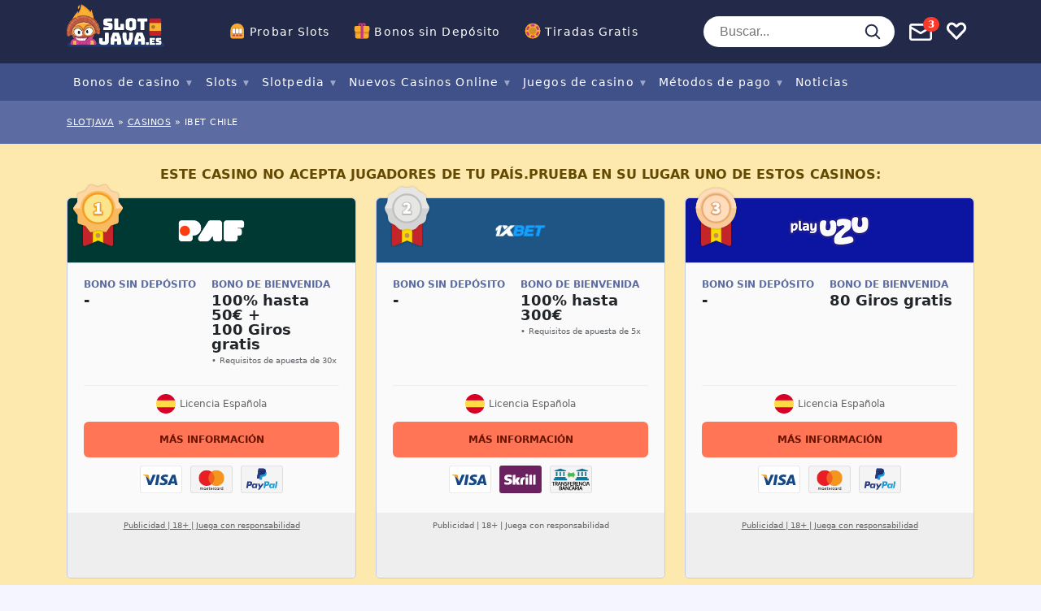

--- FILE ---
content_type: text/html; charset=UTF-8
request_url: https://www.slotjava.es/casino-online/ibet-chile/
body_size: 46495
content:
<!doctype html>
<html lang="es"
				xmlns="https://www.w3.org/1999/xhtml"
				xmlns:og="https://ogp.me/ns#" 
				xmlns:fb="http://www.facebook.com/2008/fbml">

<head>
	<meta charset="UTF-8">
	<meta name="viewport" content="width=device-width, initial-scale=1, shrink-to-fit=no">
	<link rel="profile" href="https://gmpg.org/xfn/11" />
			<!-- Google Tag Manager -->
		<script>
			(function(w, d, s, l, i) {
				w[l] = w[l] || [];
				w[l].push({
					'gtm.start': new Date().getTime(),
					event: 'gtm.js'
				});
				var f = d.getElementsByTagName(s)[0],
					j = d.createElement(s),
					dl = l != 'dataLayer' ? '&l=' + l : '';
				j.async = true;
				j.src =
					'https://www.googletagmanager.com/gtm.js?id=' + i + dl;
				f.parentNode.insertBefore(j, f);
			})(window, document, 'script', 'dataLayer', 'GTM-5SN6FRX');
		</script>
		<!-- End Google Tag Manager -->
	<meta name='robots' content='index, follow, max-image-preview:large, max-snippet:-1, max-video-preview:-1' />

	<!-- This site is optimized with the Yoast SEO plugin v23.6 - https://yoast.com/wordpress/plugins/seo/ -->
	<title>iBet Chile - slotjava.es</title>
	<link rel="canonical" href="https://www.slotjava.es/casino-online/ibet-chile/" />
	<meta property="og:locale" content="es_ES" />
	<meta property="og:type" content="article" />
	<meta property="og:title" content="iBet Chile - slotjava.es" />
	<meta property="og:description" content="El casino iBet ha estado activo desde hace poco más de dos años, pero, aunque no lleva tanto tiempo en el mercado como otros operadores, ha hecho lo necesario para destacar como uno de los mejores de su categoría. Y es que, además de ser propiedad de la empresa Claymore Malta Ltd, porta una licencia [&hellip;]" />
	<meta property="og:url" content="https://www.slotjava.es/casino-online/ibet-chile/" />
	<meta property="og:site_name" content="slotjava.es" />
	<meta property="article:modified_time" content="2023-08-31T09:55:25+00:00" />
	<meta name="twitter:card" content="summary_large_image" />
	<meta name="twitter:label1" content="Tiempo de lectura" />
	<meta name="twitter:data1" content="10 minutos" />
	<script type="application/ld+json" class="yoast-schema-graph">{"@context":"https://schema.org","@graph":[{"@type":"WebPage","@id":"https://www.slotjava.es/casino-online/ibet-chile/","url":"https://www.slotjava.es/casino-online/ibet-chile/","name":"iBet Chile - slotjava.es","isPartOf":{"@id":"https://www.slotjava.es/#website"},"datePublished":"2023-03-27T11:47:42+00:00","dateModified":"2023-08-31T09:55:25+00:00","breadcrumb":{"@id":"https://www.slotjava.es/casino-online/ibet-chile/#breadcrumb"},"inLanguage":"es","potentialAction":[{"@type":"ReadAction","target":["https://www.slotjava.es/casino-online/ibet-chile/"]}]},{"@type":"BreadcrumbList","@id":"https://www.slotjava.es/casino-online/ibet-chile/#breadcrumb","itemListElement":[{"@type":"ListItem","position":1,"name":"Slotjava","item":"https://www.slotjava.es/"},{"@type":"ListItem","position":2,"name":"Casinos","item":"https://www.slotjava.es/casino-online/"},{"@type":"ListItem","position":3,"name":"Ibet Chile"}]},{"@type":"WebSite","@id":"https://www.slotjava.es/#website","url":"https://www.slotjava.es/","name":"slotjava.es","description":"","publisher":{"@id":"https://www.slotjava.es/#organization"},"potentialAction":[{"@type":"SearchAction","target":{"@type":"EntryPoint","urlTemplate":"https://www.slotjava.es/?s={search_term_string}"},"query-input":{"@type":"PropertyValueSpecification","valueRequired":true,"valueName":"search_term_string"}}],"inLanguage":"es"},{"@type":"Organization","@id":"https://www.slotjava.es/#organization","name":"Infinileads SL","url":"https://www.slotjava.es/","logo":{"@type":"ImageObject","inLanguage":"es","@id":"https://www.slotjava.es/#/schema/logo/image/","url":"https://www.slotjava.es/wp-content/uploads/2020/06/infinileads-logo-gray-medium.png","contentUrl":"https://www.slotjava.es/wp-content/uploads/2020/06/infinileads-logo-gray-medium.png","width":500,"height":67,"caption":"Infinileads SL"},"image":{"@id":"https://www.slotjava.es/#/schema/logo/image/"}}]}</script>
	<!-- / Yoast SEO plugin. -->


<meta property="og:site_name" content="slotjava.es"/><meta property="og:title" content="iBet"/><meta property="og:description" content=""/><meta property="og:type" content="article"/><meta property="og:url" content="https://www.slotjava.es/casino-online/ibet-chile/"/><meta name="twitter:card" content="summary_large_image"><meta name="twitter:title" content="iBet"><meta name="twitter:description" content=""><meta name="twitter:label1" value="Bono sin depósito"><meta name="twitter:data1" value="-"><meta name="twitter:label2" value="Bono por primer depósito"><meta name="twitter:data2" value="150000CLP"><meta name="twitter:site" content="@SlotJava"><meta property="og:image" content="https://img.slotjava.es/wp-content/themes/sumpan-21/dist/img/featured-image-slotjava-es.png?w=800&txt64=SUJFVCBDSElMRQ%3D%3D&txt-font=DIN+Condensed%2CBold&txt-size=500&txt-pad=50&txt-fit=max&txt-shad=40&txt-align=bottom%2Ccenter&txt-color=fff"/><meta property="og:image:width" content="800"/><meta property="og:image:height" content="444"/><link rel='stylesheet' id='wp-block-library-css' href='https://www.slotjava.es/wp-includes/css/dist/block-library/style.min.css?ver=6.6.4' type='text/css' media='all' />
<style id='classic-theme-styles-inline-css' type='text/css'>
/*! This file is auto-generated */
.wp-block-button__link{color:#fff;background-color:#32373c;border-radius:9999px;box-shadow:none;text-decoration:none;padding:calc(.667em + 2px) calc(1.333em + 2px);font-size:1.125em}.wp-block-file__button{background:#32373c;color:#fff;text-decoration:none}
</style>
<style id='global-styles-inline-css' type='text/css'>
:root{--wp--preset--aspect-ratio--square: 1;--wp--preset--aspect-ratio--4-3: 4/3;--wp--preset--aspect-ratio--3-4: 3/4;--wp--preset--aspect-ratio--3-2: 3/2;--wp--preset--aspect-ratio--2-3: 2/3;--wp--preset--aspect-ratio--16-9: 16/9;--wp--preset--aspect-ratio--9-16: 9/16;--wp--preset--color--black: #000000;--wp--preset--color--cyan-bluish-gray: #abb8c3;--wp--preset--color--white: #ffffff;--wp--preset--color--pale-pink: #f78da7;--wp--preset--color--vivid-red: #cf2e2e;--wp--preset--color--luminous-vivid-orange: #ff6900;--wp--preset--color--luminous-vivid-amber: #fcb900;--wp--preset--color--light-green-cyan: #7bdcb5;--wp--preset--color--vivid-green-cyan: #00d084;--wp--preset--color--pale-cyan-blue: #8ed1fc;--wp--preset--color--vivid-cyan-blue: #0693e3;--wp--preset--color--vivid-purple: #9b51e0;--wp--preset--gradient--vivid-cyan-blue-to-vivid-purple: linear-gradient(135deg,rgba(6,147,227,1) 0%,rgb(155,81,224) 100%);--wp--preset--gradient--light-green-cyan-to-vivid-green-cyan: linear-gradient(135deg,rgb(122,220,180) 0%,rgb(0,208,130) 100%);--wp--preset--gradient--luminous-vivid-amber-to-luminous-vivid-orange: linear-gradient(135deg,rgba(252,185,0,1) 0%,rgba(255,105,0,1) 100%);--wp--preset--gradient--luminous-vivid-orange-to-vivid-red: linear-gradient(135deg,rgba(255,105,0,1) 0%,rgb(207,46,46) 100%);--wp--preset--gradient--very-light-gray-to-cyan-bluish-gray: linear-gradient(135deg,rgb(238,238,238) 0%,rgb(169,184,195) 100%);--wp--preset--gradient--cool-to-warm-spectrum: linear-gradient(135deg,rgb(74,234,220) 0%,rgb(151,120,209) 20%,rgb(207,42,186) 40%,rgb(238,44,130) 60%,rgb(251,105,98) 80%,rgb(254,248,76) 100%);--wp--preset--gradient--blush-light-purple: linear-gradient(135deg,rgb(255,206,236) 0%,rgb(152,150,240) 100%);--wp--preset--gradient--blush-bordeaux: linear-gradient(135deg,rgb(254,205,165) 0%,rgb(254,45,45) 50%,rgb(107,0,62) 100%);--wp--preset--gradient--luminous-dusk: linear-gradient(135deg,rgb(255,203,112) 0%,rgb(199,81,192) 50%,rgb(65,88,208) 100%);--wp--preset--gradient--pale-ocean: linear-gradient(135deg,rgb(255,245,203) 0%,rgb(182,227,212) 50%,rgb(51,167,181) 100%);--wp--preset--gradient--electric-grass: linear-gradient(135deg,rgb(202,248,128) 0%,rgb(113,206,126) 100%);--wp--preset--gradient--midnight: linear-gradient(135deg,rgb(2,3,129) 0%,rgb(40,116,252) 100%);--wp--preset--font-size--small: 13px;--wp--preset--font-size--medium: 20px;--wp--preset--font-size--large: 36px;--wp--preset--font-size--x-large: 42px;--wp--preset--spacing--20: 0.44rem;--wp--preset--spacing--30: 0.67rem;--wp--preset--spacing--40: 1rem;--wp--preset--spacing--50: 1.5rem;--wp--preset--spacing--60: 2.25rem;--wp--preset--spacing--70: 3.38rem;--wp--preset--spacing--80: 5.06rem;--wp--preset--shadow--natural: 6px 6px 9px rgba(0, 0, 0, 0.2);--wp--preset--shadow--deep: 12px 12px 50px rgba(0, 0, 0, 0.4);--wp--preset--shadow--sharp: 6px 6px 0px rgba(0, 0, 0, 0.2);--wp--preset--shadow--outlined: 6px 6px 0px -3px rgba(255, 255, 255, 1), 6px 6px rgba(0, 0, 0, 1);--wp--preset--shadow--crisp: 6px 6px 0px rgba(0, 0, 0, 1);}:where(.is-layout-flex){gap: 0.5em;}:where(.is-layout-grid){gap: 0.5em;}body .is-layout-flex{display: flex;}.is-layout-flex{flex-wrap: wrap;align-items: center;}.is-layout-flex > :is(*, div){margin: 0;}body .is-layout-grid{display: grid;}.is-layout-grid > :is(*, div){margin: 0;}:where(.wp-block-columns.is-layout-flex){gap: 2em;}:where(.wp-block-columns.is-layout-grid){gap: 2em;}:where(.wp-block-post-template.is-layout-flex){gap: 1.25em;}:where(.wp-block-post-template.is-layout-grid){gap: 1.25em;}.has-black-color{color: var(--wp--preset--color--black) !important;}.has-cyan-bluish-gray-color{color: var(--wp--preset--color--cyan-bluish-gray) !important;}.has-white-color{color: var(--wp--preset--color--white) !important;}.has-pale-pink-color{color: var(--wp--preset--color--pale-pink) !important;}.has-vivid-red-color{color: var(--wp--preset--color--vivid-red) !important;}.has-luminous-vivid-orange-color{color: var(--wp--preset--color--luminous-vivid-orange) !important;}.has-luminous-vivid-amber-color{color: var(--wp--preset--color--luminous-vivid-amber) !important;}.has-light-green-cyan-color{color: var(--wp--preset--color--light-green-cyan) !important;}.has-vivid-green-cyan-color{color: var(--wp--preset--color--vivid-green-cyan) !important;}.has-pale-cyan-blue-color{color: var(--wp--preset--color--pale-cyan-blue) !important;}.has-vivid-cyan-blue-color{color: var(--wp--preset--color--vivid-cyan-blue) !important;}.has-vivid-purple-color{color: var(--wp--preset--color--vivid-purple) !important;}.has-black-background-color{background-color: var(--wp--preset--color--black) !important;}.has-cyan-bluish-gray-background-color{background-color: var(--wp--preset--color--cyan-bluish-gray) !important;}.has-white-background-color{background-color: var(--wp--preset--color--white) !important;}.has-pale-pink-background-color{background-color: var(--wp--preset--color--pale-pink) !important;}.has-vivid-red-background-color{background-color: var(--wp--preset--color--vivid-red) !important;}.has-luminous-vivid-orange-background-color{background-color: var(--wp--preset--color--luminous-vivid-orange) !important;}.has-luminous-vivid-amber-background-color{background-color: var(--wp--preset--color--luminous-vivid-amber) !important;}.has-light-green-cyan-background-color{background-color: var(--wp--preset--color--light-green-cyan) !important;}.has-vivid-green-cyan-background-color{background-color: var(--wp--preset--color--vivid-green-cyan) !important;}.has-pale-cyan-blue-background-color{background-color: var(--wp--preset--color--pale-cyan-blue) !important;}.has-vivid-cyan-blue-background-color{background-color: var(--wp--preset--color--vivid-cyan-blue) !important;}.has-vivid-purple-background-color{background-color: var(--wp--preset--color--vivid-purple) !important;}.has-black-border-color{border-color: var(--wp--preset--color--black) !important;}.has-cyan-bluish-gray-border-color{border-color: var(--wp--preset--color--cyan-bluish-gray) !important;}.has-white-border-color{border-color: var(--wp--preset--color--white) !important;}.has-pale-pink-border-color{border-color: var(--wp--preset--color--pale-pink) !important;}.has-vivid-red-border-color{border-color: var(--wp--preset--color--vivid-red) !important;}.has-luminous-vivid-orange-border-color{border-color: var(--wp--preset--color--luminous-vivid-orange) !important;}.has-luminous-vivid-amber-border-color{border-color: var(--wp--preset--color--luminous-vivid-amber) !important;}.has-light-green-cyan-border-color{border-color: var(--wp--preset--color--light-green-cyan) !important;}.has-vivid-green-cyan-border-color{border-color: var(--wp--preset--color--vivid-green-cyan) !important;}.has-pale-cyan-blue-border-color{border-color: var(--wp--preset--color--pale-cyan-blue) !important;}.has-vivid-cyan-blue-border-color{border-color: var(--wp--preset--color--vivid-cyan-blue) !important;}.has-vivid-purple-border-color{border-color: var(--wp--preset--color--vivid-purple) !important;}.has-vivid-cyan-blue-to-vivid-purple-gradient-background{background: var(--wp--preset--gradient--vivid-cyan-blue-to-vivid-purple) !important;}.has-light-green-cyan-to-vivid-green-cyan-gradient-background{background: var(--wp--preset--gradient--light-green-cyan-to-vivid-green-cyan) !important;}.has-luminous-vivid-amber-to-luminous-vivid-orange-gradient-background{background: var(--wp--preset--gradient--luminous-vivid-amber-to-luminous-vivid-orange) !important;}.has-luminous-vivid-orange-to-vivid-red-gradient-background{background: var(--wp--preset--gradient--luminous-vivid-orange-to-vivid-red) !important;}.has-very-light-gray-to-cyan-bluish-gray-gradient-background{background: var(--wp--preset--gradient--very-light-gray-to-cyan-bluish-gray) !important;}.has-cool-to-warm-spectrum-gradient-background{background: var(--wp--preset--gradient--cool-to-warm-spectrum) !important;}.has-blush-light-purple-gradient-background{background: var(--wp--preset--gradient--blush-light-purple) !important;}.has-blush-bordeaux-gradient-background{background: var(--wp--preset--gradient--blush-bordeaux) !important;}.has-luminous-dusk-gradient-background{background: var(--wp--preset--gradient--luminous-dusk) !important;}.has-pale-ocean-gradient-background{background: var(--wp--preset--gradient--pale-ocean) !important;}.has-electric-grass-gradient-background{background: var(--wp--preset--gradient--electric-grass) !important;}.has-midnight-gradient-background{background: var(--wp--preset--gradient--midnight) !important;}.has-small-font-size{font-size: var(--wp--preset--font-size--small) !important;}.has-medium-font-size{font-size: var(--wp--preset--font-size--medium) !important;}.has-large-font-size{font-size: var(--wp--preset--font-size--large) !important;}.has-x-large-font-size{font-size: var(--wp--preset--font-size--x-large) !important;}
:where(.wp-block-post-template.is-layout-flex){gap: 1.25em;}:where(.wp-block-post-template.is-layout-grid){gap: 1.25em;}
:where(.wp-block-columns.is-layout-flex){gap: 2em;}:where(.wp-block-columns.is-layout-grid){gap: 2em;}
:root :where(.wp-block-pullquote){font-size: 1.5em;line-height: 1.6;}
</style>
<script src="https://www.slotjava.es/wp-content/themes/sumpan-21/dist/js/vanilla.js?ver=1748852334" defer="defer" type="text/javascript"></script>
<link rel="https://api.w.org/" href="https://www.slotjava.es/wp-json/" /><link rel="alternate" title="JSON" type="application/json" href="https://www.slotjava.es/wp-json/wp/v2/affiliate_casino/31621" /><link rel="EditURI" type="application/rsd+xml" title="RSD" href="https://www.slotjava.es/xmlrpc.php?rsd" />
<meta name="generator" content="WordPress 6.6.4" />
<link rel='shortlink' href='https://www.slotjava.es/?p=31621' />
<link rel="alternate" title="oEmbed (JSON)" type="application/json+oembed" href="https://www.slotjava.es/wp-json/oembed/1.0/embed?url=https%3A%2F%2Fwww.slotjava.es%2Fcasino-online%2Fibet-chile%2F" />
<link rel="alternate" title="oEmbed (XML)" type="text/xml+oembed" href="https://www.slotjava.es/wp-json/oembed/1.0/embed?url=https%3A%2F%2Fwww.slotjava.es%2Fcasino-online%2Fibet-chile%2F&#038;format=xml" />
		<script>
			document.documentElement.className = document.documentElement.className.replace('no-js', 'js');
		</script>
				<style>
			.no-js img.lazyload {
				display: none;
			}

			figure.wp-block-image img.lazyloading {
				min-width: 150px;
			}

						.lazyload, .lazyloading {
				opacity: 0;
			}

			.lazyloaded {
				opacity: 1;
				transition: opacity 400ms;
				transition-delay: 0ms;
			}

					</style>
		<script type="text/javascript">
        var ajaxurl = "https://www.slotjava.es/wp-admin/admin-ajax.php";
        var pageId = "31621";
        var locale = "es_ES";
    </script><link rel="icon" href="https://www.slotjava.es/wp-content/uploads/2020/01/cropped-sj-es-favicon-32x32.png" sizes="32x32" />
<link rel="icon" href="https://www.slotjava.es/wp-content/uploads/2020/01/cropped-sj-es-favicon-192x192.png" sizes="192x192" />
<link rel="apple-touch-icon" href="https://www.slotjava.es/wp-content/uploads/2020/01/cropped-sj-es-favicon-180x180.png" />
<meta name="msapplication-TileImage" content="https://www.slotjava.es/wp-content/uploads/2020/01/cropped-sj-es-favicon-270x270.png" />
<!-- Localize! !-->	<style type="text/css">
		@charset "UTF-8";.container,.container-fluid,.container-lg,.container-md,.container-sm,.container-xl,.container-xxl{--bs-gutter-x:1.5rem;--bs-gutter-y:0;width:100%;padding-right:calc(var(--bs-gutter-x) * .5);padding-left:calc(var(--bs-gutter-x) * .5);margin-right:auto;margin-left:auto}@media (min-width:576px){.container,.container-sm{max-width:540px}}@media (min-width:768px){.container,.container-md,.container-sm{max-width:720px}}@media (min-width:992px){.container,.container-lg,.container-md,.container-sm{max-width:960px}}@media (min-width:1200px){.container,.container-lg,.container-md,.container-sm,.container-xl{max-width:1140px}}@media (min-width:1400px){.container,.container-lg,.container-md,.container-sm,.container-xl,.container-xxl{max-width:1320px}}.row{--bs-gutter-x:1.5rem;--bs-gutter-y:0;display:flex;flex-wrap:wrap;margin-top:calc(-1 * var(--bs-gutter-y));margin-right:calc(-.5 * var(--bs-gutter-x));margin-left:calc(-.5 * var(--bs-gutter-x))}.row>*{box-sizing:border-box;flex-shrink:0;width:100%;max-width:100%;padding-right:calc(var(--bs-gutter-x) * .5);padding-left:calc(var(--bs-gutter-x) * .5);margin-top:var(--bs-gutter-y)}.col{flex:1 0 0%}.row-cols-auto>*{flex:0 0 auto;width:auto}.row-cols-1>*{flex:0 0 auto;width:100%}.row-cols-2>*{flex:0 0 auto;width:50%}.row-cols-3>*{flex:0 0 auto;width:33.3333333333%}.row-cols-4>*{flex:0 0 auto;width:25%}.row-cols-5>*{flex:0 0 auto;width:20%}.row-cols-6>*{flex:0 0 auto;width:16.6666666667%}.col-auto{flex:0 0 auto;width:auto}.col-1{flex:0 0 auto;width:8.33333333%}.col-2{flex:0 0 auto;width:16.66666667%}.col-3{flex:0 0 auto;width:25%}.col-4{flex:0 0 auto;width:33.33333333%}.col-5{flex:0 0 auto;width:41.66666667%}.col-6{flex:0 0 auto;width:50%}.col-7{flex:0 0 auto;width:58.33333333%}.col-8{flex:0 0 auto;width:66.66666667%}.col-9{flex:0 0 auto;width:75%}.col-10{flex:0 0 auto;width:83.33333333%}.col-11{flex:0 0 auto;width:91.66666667%}.col-12{flex:0 0 auto;width:100%}.offset-1{margin-left:8.33333333%}.offset-2{margin-left:16.66666667%}.offset-3{margin-left:25%}.offset-4{margin-left:33.33333333%}.offset-5{margin-left:41.66666667%}.offset-6{margin-left:50%}.offset-7{margin-left:58.33333333%}.offset-8{margin-left:66.66666667%}.offset-9{margin-left:75%}.offset-10{margin-left:83.33333333%}.offset-11{margin-left:91.66666667%}.g-0,.gx-0{--bs-gutter-x:0}.g-0,.gy-0{--bs-gutter-y:0}.g-1,.gx-1{--bs-gutter-x:0.25rem}.g-1,.gy-1{--bs-gutter-y:0.25rem}.g-2,.gx-2{--bs-gutter-x:0.5rem}.g-2,.gy-2{--bs-gutter-y:0.5rem}.g-3,.gx-3{--bs-gutter-x:1rem}.g-3,.gy-3{--bs-gutter-y:1rem}.g-4,.gx-4{--bs-gutter-x:1.5rem}.g-4,.gy-4{--bs-gutter-y:1.5rem}.g-5,.gx-5{--bs-gutter-x:3rem}.g-5,.gy-5{--bs-gutter-y:3rem}@media (min-width:576px){.col-sm{flex:1 0 0%}.row-cols-sm-auto>*{flex:0 0 auto;width:auto}.row-cols-sm-1>*{flex:0 0 auto;width:100%}.row-cols-sm-2>*{flex:0 0 auto;width:50%}.row-cols-sm-3>*{flex:0 0 auto;width:33.3333333333%}.row-cols-sm-4>*{flex:0 0 auto;width:25%}.row-cols-sm-5>*{flex:0 0 auto;width:20%}.row-cols-sm-6>*{flex:0 0 auto;width:16.6666666667%}.col-sm-auto{flex:0 0 auto;width:auto}.col-sm-1{flex:0 0 auto;width:8.33333333%}.col-sm-2{flex:0 0 auto;width:16.66666667%}.col-sm-3{flex:0 0 auto;width:25%}.col-sm-4{flex:0 0 auto;width:33.33333333%}.col-sm-5{flex:0 0 auto;width:41.66666667%}.col-sm-6{flex:0 0 auto;width:50%}.col-sm-7{flex:0 0 auto;width:58.33333333%}.col-sm-8{flex:0 0 auto;width:66.66666667%}.col-sm-9{flex:0 0 auto;width:75%}.col-sm-10{flex:0 0 auto;width:83.33333333%}.col-sm-11{flex:0 0 auto;width:91.66666667%}.col-sm-12{flex:0 0 auto;width:100%}.offset-sm-0{margin-left:0}.offset-sm-1{margin-left:8.33333333%}.offset-sm-2{margin-left:16.66666667%}.offset-sm-3{margin-left:25%}.offset-sm-4{margin-left:33.33333333%}.offset-sm-5{margin-left:41.66666667%}.offset-sm-6{margin-left:50%}.offset-sm-7{margin-left:58.33333333%}.offset-sm-8{margin-left:66.66666667%}.offset-sm-9{margin-left:75%}.offset-sm-10{margin-left:83.33333333%}.offset-sm-11{margin-left:91.66666667%}.g-sm-0,.gx-sm-0{--bs-gutter-x:0}.g-sm-0,.gy-sm-0{--bs-gutter-y:0}.g-sm-1,.gx-sm-1{--bs-gutter-x:0.25rem}.g-sm-1,.gy-sm-1{--bs-gutter-y:0.25rem}.g-sm-2,.gx-sm-2{--bs-gutter-x:0.5rem}.g-sm-2,.gy-sm-2{--bs-gutter-y:0.5rem}.g-sm-3,.gx-sm-3{--bs-gutter-x:1rem}.g-sm-3,.gy-sm-3{--bs-gutter-y:1rem}.g-sm-4,.gx-sm-4{--bs-gutter-x:1.5rem}.g-sm-4,.gy-sm-4{--bs-gutter-y:1.5rem}.g-sm-5,.gx-sm-5{--bs-gutter-x:3rem}.g-sm-5,.gy-sm-5{--bs-gutter-y:3rem}}@media (min-width:768px){.col-md{flex:1 0 0%}.row-cols-md-auto>*{flex:0 0 auto;width:auto}.row-cols-md-1>*{flex:0 0 auto;width:100%}.row-cols-md-2>*{flex:0 0 auto;width:50%}.row-cols-md-3>*{flex:0 0 auto;width:33.3333333333%}.row-cols-md-4>*{flex:0 0 auto;width:25%}.row-cols-md-5>*{flex:0 0 auto;width:20%}.row-cols-md-6>*{flex:0 0 auto;width:16.6666666667%}.col-md-auto{flex:0 0 auto;width:auto}.col-md-1{flex:0 0 auto;width:8.33333333%}.col-md-2{flex:0 0 auto;width:16.66666667%}.col-md-3{flex:0 0 auto;width:25%}.col-md-4{flex:0 0 auto;width:33.33333333%}.col-md-5{flex:0 0 auto;width:41.66666667%}.col-md-6{flex:0 0 auto;width:50%}.col-md-7{flex:0 0 auto;width:58.33333333%}.col-md-8{flex:0 0 auto;width:66.66666667%}.col-md-9{flex:0 0 auto;width:75%}.col-md-10{flex:0 0 auto;width:83.33333333%}.col-md-11{flex:0 0 auto;width:91.66666667%}.col-md-12{flex:0 0 auto;width:100%}.offset-md-0{margin-left:0}.offset-md-1{margin-left:8.33333333%}.offset-md-2{margin-left:16.66666667%}.offset-md-3{margin-left:25%}.offset-md-4{margin-left:33.33333333%}.offset-md-5{margin-left:41.66666667%}.offset-md-6{margin-left:50%}.offset-md-7{margin-left:58.33333333%}.offset-md-8{margin-left:66.66666667%}.offset-md-9{margin-left:75%}.offset-md-10{margin-left:83.33333333%}.offset-md-11{margin-left:91.66666667%}.g-md-0,.gx-md-0{--bs-gutter-x:0}.g-md-0,.gy-md-0{--bs-gutter-y:0}.g-md-1,.gx-md-1{--bs-gutter-x:0.25rem}.g-md-1,.gy-md-1{--bs-gutter-y:0.25rem}.g-md-2,.gx-md-2{--bs-gutter-x:0.5rem}.g-md-2,.gy-md-2{--bs-gutter-y:0.5rem}.g-md-3,.gx-md-3{--bs-gutter-x:1rem}.g-md-3,.gy-md-3{--bs-gutter-y:1rem}.g-md-4,.gx-md-4{--bs-gutter-x:1.5rem}.g-md-4,.gy-md-4{--bs-gutter-y:1.5rem}.g-md-5,.gx-md-5{--bs-gutter-x:3rem}.g-md-5,.gy-md-5{--bs-gutter-y:3rem}}@media (min-width:992px){.col-lg{flex:1 0 0%}.row-cols-lg-auto>*{flex:0 0 auto;width:auto}.row-cols-lg-1>*{flex:0 0 auto;width:100%}.row-cols-lg-2>*{flex:0 0 auto;width:50%}.row-cols-lg-3>*{flex:0 0 auto;width:33.3333333333%}.row-cols-lg-4>*{flex:0 0 auto;width:25%}.row-cols-lg-5>*{flex:0 0 auto;width:20%}.row-cols-lg-6>*{flex:0 0 auto;width:16.6666666667%}.col-lg-auto{flex:0 0 auto;width:auto}.col-lg-1{flex:0 0 auto;width:8.33333333%}.col-lg-2{flex:0 0 auto;width:16.66666667%}.col-lg-3{flex:0 0 auto;width:25%}.col-lg-4{flex:0 0 auto;width:33.33333333%}.col-lg-5{flex:0 0 auto;width:41.66666667%}.col-lg-6{flex:0 0 auto;width:50%}.col-lg-7{flex:0 0 auto;width:58.33333333%}.col-lg-8{flex:0 0 auto;width:66.66666667%}.col-lg-9{flex:0 0 auto;width:75%}.col-lg-10{flex:0 0 auto;width:83.33333333%}.col-lg-11{flex:0 0 auto;width:91.66666667%}.col-lg-12{flex:0 0 auto;width:100%}.offset-lg-0{margin-left:0}.offset-lg-1{margin-left:8.33333333%}.offset-lg-2{margin-left:16.66666667%}.offset-lg-3{margin-left:25%}.offset-lg-4{margin-left:33.33333333%}.offset-lg-5{margin-left:41.66666667%}.offset-lg-6{margin-left:50%}.offset-lg-7{margin-left:58.33333333%}.offset-lg-8{margin-left:66.66666667%}.offset-lg-9{margin-left:75%}.offset-lg-10{margin-left:83.33333333%}.offset-lg-11{margin-left:91.66666667%}.g-lg-0,.gx-lg-0{--bs-gutter-x:0}.g-lg-0,.gy-lg-0{--bs-gutter-y:0}.g-lg-1,.gx-lg-1{--bs-gutter-x:0.25rem}.g-lg-1,.gy-lg-1{--bs-gutter-y:0.25rem}.g-lg-2,.gx-lg-2{--bs-gutter-x:0.5rem}.g-lg-2,.gy-lg-2{--bs-gutter-y:0.5rem}.g-lg-3,.gx-lg-3{--bs-gutter-x:1rem}.g-lg-3,.gy-lg-3{--bs-gutter-y:1rem}.g-lg-4,.gx-lg-4{--bs-gutter-x:1.5rem}.g-lg-4,.gy-lg-4{--bs-gutter-y:1.5rem}.g-lg-5,.gx-lg-5{--bs-gutter-x:3rem}.g-lg-5,.gy-lg-5{--bs-gutter-y:3rem}}@media (min-width:1200px){.col-xl{flex:1 0 0%}.row-cols-xl-auto>*{flex:0 0 auto;width:auto}.row-cols-xl-1>*{flex:0 0 auto;width:100%}.row-cols-xl-2>*{flex:0 0 auto;width:50%}.row-cols-xl-3>*{flex:0 0 auto;width:33.3333333333%}.row-cols-xl-4>*{flex:0 0 auto;width:25%}.row-cols-xl-5>*{flex:0 0 auto;width:20%}.row-cols-xl-6>*{flex:0 0 auto;width:16.6666666667%}.col-xl-auto{flex:0 0 auto;width:auto}.col-xl-1{flex:0 0 auto;width:8.33333333%}.col-xl-2{flex:0 0 auto;width:16.66666667%}.col-xl-3{flex:0 0 auto;width:25%}.col-xl-4{flex:0 0 auto;width:33.33333333%}.col-xl-5{flex:0 0 auto;width:41.66666667%}.col-xl-6{flex:0 0 auto;width:50%}.col-xl-7{flex:0 0 auto;width:58.33333333%}.col-xl-8{flex:0 0 auto;width:66.66666667%}.col-xl-9{flex:0 0 auto;width:75%}.col-xl-10{flex:0 0 auto;width:83.33333333%}.col-xl-11{flex:0 0 auto;width:91.66666667%}.col-xl-12{flex:0 0 auto;width:100%}.offset-xl-0{margin-left:0}.offset-xl-1{margin-left:8.33333333%}.offset-xl-2{margin-left:16.66666667%}.offset-xl-3{margin-left:25%}.offset-xl-4{margin-left:33.33333333%}.offset-xl-5{margin-left:41.66666667%}.offset-xl-6{margin-left:50%}.offset-xl-7{margin-left:58.33333333%}.offset-xl-8{margin-left:66.66666667%}.offset-xl-9{margin-left:75%}.offset-xl-10{margin-left:83.33333333%}.offset-xl-11{margin-left:91.66666667%}.g-xl-0,.gx-xl-0{--bs-gutter-x:0}.g-xl-0,.gy-xl-0{--bs-gutter-y:0}.g-xl-1,.gx-xl-1{--bs-gutter-x:0.25rem}.g-xl-1,.gy-xl-1{--bs-gutter-y:0.25rem}.g-xl-2,.gx-xl-2{--bs-gutter-x:0.5rem}.g-xl-2,.gy-xl-2{--bs-gutter-y:0.5rem}.g-xl-3,.gx-xl-3{--bs-gutter-x:1rem}.g-xl-3,.gy-xl-3{--bs-gutter-y:1rem}.g-xl-4,.gx-xl-4{--bs-gutter-x:1.5rem}.g-xl-4,.gy-xl-4{--bs-gutter-y:1.5rem}.g-xl-5,.gx-xl-5{--bs-gutter-x:3rem}.g-xl-5,.gy-xl-5{--bs-gutter-y:3rem}}@media (min-width:1400px){.col-xxl{flex:1 0 0%}.row-cols-xxl-auto>*{flex:0 0 auto;width:auto}.row-cols-xxl-1>*{flex:0 0 auto;width:100%}.row-cols-xxl-2>*{flex:0 0 auto;width:50%}.row-cols-xxl-3>*{flex:0 0 auto;width:33.3333333333%}.row-cols-xxl-4>*{flex:0 0 auto;width:25%}.row-cols-xxl-5>*{flex:0 0 auto;width:20%}.row-cols-xxl-6>*{flex:0 0 auto;width:16.6666666667%}.col-xxl-auto{flex:0 0 auto;width:auto}.col-xxl-1{flex:0 0 auto;width:8.33333333%}.col-xxl-2{flex:0 0 auto;width:16.66666667%}.col-xxl-3{flex:0 0 auto;width:25%}.col-xxl-4{flex:0 0 auto;width:33.33333333%}.col-xxl-5{flex:0 0 auto;width:41.66666667%}.col-xxl-6{flex:0 0 auto;width:50%}.col-xxl-7{flex:0 0 auto;width:58.33333333%}.col-xxl-8{flex:0 0 auto;width:66.66666667%}.col-xxl-9{flex:0 0 auto;width:75%}.col-xxl-10{flex:0 0 auto;width:83.33333333%}.col-xxl-11{flex:0 0 auto;width:91.66666667%}.col-xxl-12{flex:0 0 auto;width:100%}.offset-xxl-0{margin-left:0}.offset-xxl-1{margin-left:8.33333333%}.offset-xxl-2{margin-left:16.66666667%}.offset-xxl-3{margin-left:25%}.offset-xxl-4{margin-left:33.33333333%}.offset-xxl-5{margin-left:41.66666667%}.offset-xxl-6{margin-left:50%}.offset-xxl-7{margin-left:58.33333333%}.offset-xxl-8{margin-left:66.66666667%}.offset-xxl-9{margin-left:75%}.offset-xxl-10{margin-left:83.33333333%}.offset-xxl-11{margin-left:91.66666667%}.g-xxl-0,.gx-xxl-0{--bs-gutter-x:0}.g-xxl-0,.gy-xxl-0{--bs-gutter-y:0}.g-xxl-1,.gx-xxl-1{--bs-gutter-x:0.25rem}.g-xxl-1,.gy-xxl-1{--bs-gutter-y:0.25rem}.g-xxl-2,.gx-xxl-2{--bs-gutter-x:0.5rem}.g-xxl-2,.gy-xxl-2{--bs-gutter-y:0.5rem}.g-xxl-3,.gx-xxl-3{--bs-gutter-x:1rem}.g-xxl-3,.gy-xxl-3{--bs-gutter-y:1rem}.g-xxl-4,.gx-xxl-4{--bs-gutter-x:1.5rem}.g-xxl-4,.gy-xxl-4{--bs-gutter-y:1.5rem}.g-xxl-5,.gx-xxl-5{--bs-gutter-x:3rem}.g-xxl-5,.gy-xxl-5{--bs-gutter-y:3rem}}.popover{position:absolute;top:0;left:0;z-index:1070;display:block;max-width:276px;font-family:var(--bs-font-sans-serif);font-style:normal;font-weight:400;line-height:1.5;text-align:left;text-align:start;text-decoration:none;text-shadow:none;text-transform:none;letter-spacing:normal;word-break:normal;white-space:normal;word-spacing:normal;line-break:auto;font-size:.875rem;word-wrap:break-word;background-color:#fff;background-clip:padding-box;border:1px solid var(--bs-border-color-translucent);border-radius:.5rem}.popover .arrow{position:absolute;display:block;width:1rem;height:.5rem;margin:0 .5rem}.popover .arrow::after,.popover .arrow::before{position:absolute;display:block;content:"";border-color:transparent;border-style:solid}.bs-popover-auto[x-placement^=top],.bs-popover-top{margin-bottom:.5rem}.bs-popover-auto[x-placement^=top] .arrow,.bs-popover-top .arrow{bottom:calc((.5rem + 1px) * -1)}.bs-popover-auto[x-placement^=top] .arrow::after,.bs-popover-auto[x-placement^=top] .arrow::before,.bs-popover-top .arrow::after,.bs-popover-top .arrow::before{border-width:.5rem .5rem 0}.bs-popover-auto[x-placement^=top] .arrow::before,.bs-popover-top .arrow::before{bottom:0;border-top-color:var(--bs-border-color-translucent)}.bs-popover-auto[x-placement^=top] .arrow::after,.bs-popover-top .arrow::after{bottom:1px;border-top-color:#fff}.bs-popover-auto[x-placement^=right],.bs-popover-right{margin-left:.5rem}.bs-popover-auto[x-placement^=right] .arrow,.bs-popover-right .arrow{left:calc((.5rem + 1px) * -1);width:.5rem;height:1rem;margin:.5rem 0}.bs-popover-auto[x-placement^=right] .arrow::after,.bs-popover-auto[x-placement^=right] .arrow::before,.bs-popover-right .arrow::after,.bs-popover-right .arrow::before{border-width:.5rem .5rem .5rem 0}.bs-popover-auto[x-placement^=right] .arrow::before,.bs-popover-right .arrow::before{left:0;border-right-color:var(--bs-border-color-translucent)}.bs-popover-auto[x-placement^=right] .arrow::after,.bs-popover-right .arrow::after{left:1px;border-right-color:#fff}.bs-popover-auto[x-placement^=bottom],.bs-popover-bottom{margin-top:.5rem}.bs-popover-auto[x-placement^=bottom] .arrow,.bs-popover-bottom .arrow{top:calc((.5rem + 1px) * -1)}.bs-popover-auto[x-placement^=bottom] .arrow::after,.bs-popover-auto[x-placement^=bottom] .arrow::before,.bs-popover-bottom .arrow::after,.bs-popover-bottom .arrow::before{border-width:0 .5rem .5rem .5rem}.bs-popover-auto[x-placement^=bottom] .arrow::before,.bs-popover-bottom .arrow::before{top:0;border-bottom-color:var(--bs-border-color-translucent)}.bs-popover-auto[x-placement^=bottom] .arrow::after,.bs-popover-bottom .arrow::after{top:1px;border-bottom-color:#fff}.bs-popover-auto[x-placement^=bottom] .popover-header::before,.bs-popover-bottom .popover-header::before{position:absolute;top:0;left:50%;display:block;width:1rem;margin-left:-.5rem;content:"";border-bottom:1px solid #f0f0f0}.bs-popover-auto[x-placement^=left],.bs-popover-left{margin-right:.5rem}.bs-popover-auto[x-placement^=left] .arrow,.bs-popover-left .arrow{right:calc((.5rem + 1px) * -1);width:.5rem;height:1rem;margin:.5rem 0}.bs-popover-auto[x-placement^=left] .arrow::after,.bs-popover-auto[x-placement^=left] .arrow::before,.bs-popover-left .arrow::after,.bs-popover-left .arrow::before{border-width:.5rem 0 .5rem .5rem}.bs-popover-auto[x-placement^=left] .arrow::before,.bs-popover-left .arrow::before{right:0;border-left-color:var(--bs-border-color-translucent)}.bs-popover-auto[x-placement^=left] .arrow::after,.bs-popover-left .arrow::after{right:1px;border-left-color:#fff}.popover-header{padding:.5rem 1rem;margin-bottom:0;font-size:1rem;color:var(--bs-heading-color);background-color:#f0f0f0;border-bottom:1px solid #e3e3e3;border-top-left-radius:calc(.5rem - 1px);border-top-right-radius:calc(.5rem - 1px)}.popover-header:empty{display:none}.popover-body{padding:1rem 1rem;color:#eee}.single-affiliate_slot.postid-520.disclaimer-active .game__offline-overlay-title{display:none}@media (min-width:768px){.mobile-only{display:none!important}}@media (max-width:768px){.desktop-only{display:none!important}}.expanded{display:block!important}.hidden{display:none!important}.svg-inline--fa{width:100%;height:auto;max-height:100%;display:flex;margin:auto;padding:0;align-self:center}.justify-content-right{justify-content:flex-end}blockquote{position:relative;margin-top:40px;margin-bottom:40px}blockquote:before{content:"";display:block;position:absolute;background:#8395c6;background-image:url(https://img.slotjava.es/wp-content/themes/sumpan-21/dist/img/icons/custom/quote.svg);background-repeat:no-repeat;background-position:center;width:30px;height:30px;left:-30px;background-size:16px;border-top-left-radius:3px;border-bottom-left-radius:3px}blockquote p{padding:10px 20px;border-left:4px solid #8395c6;font-weight:700;line-height:1.5;font-size:18px}.wp-caption-text{color:#606366;position:relative;padding-left:25px;margin-top:10px;font-size:14px;position:relative;margin-left:20px}.wp-caption-text:before{content:"";position:absolute;width:20px;height:20px;background-image:url(https://img.slotjava.es/wp-content/themes/sumpan-21/dist/img/icons/custom/camera.svg);left:0;background-position:center;background-size:16px;background-repeat:no-repeat;opacity:.25}@keyframes bounce-7{0%{transform:scale(1,1) translateY(0)}10%{transform:scale(1.1,.9) translateY(0)}30%{transform:scale(.9,1.1) translateY(-50px)}50%{transform:scale(1.05,.95) translateY(0)}57%{transform:scale(1,1) translateY(-7px)}64%{transform:scale(1,1) translateY(0)}100%{transform:scale(1,1) translateY(0)}}.ad{background-image:linear-gradient(to bottom,rgba(0,0,0,.15),rgba(0,0,0,.45)),url(https://img.slotjava.es/wp-content/themes/sumpan-21/dist/img/slot-tournament/background-fruit-party-2.png);background-position:center;display:flex;padding:20px;text-decoration:none;border-bottom-right-radius:5px;border-bottom-left-radius:5px}@media (max-width:768px){.ad{flex-direction:column}}.ad__image{background:url(https://img.slotjava.es/wp-content/themes/sumpan-21/dist/img/slot-tournament/fruit-party-2-logo.png);background-size:contain;background-repeat:no-repeat;flex:0 0 10%;background-position:center}.ad__copy{flex-grow:1;text-align:center;font-size:24px;text-transform:uppercase;text-shadow:0 0 12px #000,0 2px 0 rgba(0,0,0,.4);font-weight:900}.ad__copy-subtitle,.ad__copy-tagline{color:#fff}@media (max-width:768px){.ad__copy-subtitle,.ad__copy-tagline{font-size:14px}}.ad__copy-subtitle{font-size:16px}@media (max-width:768px){.ad__copy-subtitle{font-size:12px}}.ad__copy-title{font-size:34px;color:#fab32e;margin-bottom:5px;margin-top:5px;line-height:1}@media (max-width:768px){.ad__copy-title{margin-top:10px;margin-bottom:10px;font-size:30px}}.ad__copy-label{background:#fc7904;position:absolute;top:-12px;border-radius:5px;padding:4px 10px;font-size:12px;text-shadow:none}.ad__cta{display:flex}.ad__button{display:block;margin:auto;color:#fff;background:#c42129;font-size:16px;box-shadow:0 0 13px 1px rgba(0,0,0,.5);text-transform:uppercase;padding:15px 30px;font-weight:700;border-radius:3px;text-align:center}@media (max-width:768px){.ad__button{margin-top:10px}}.age-gate{z-index:9999;background:rgba(0,0,0,.85);position:fixed;left:0;right:0;top:0;bottom:0;display:none;padding:20px}.age-gate__content{background:#fafafa;padding:30px;margin:auto;border-radius:5px;display:flex;flex-direction:column;max-width:340px}.age-gate__icon{display:flex}.age-gate__icon-image{margin:auto;background:#fff;margin-top:-65px;border-radius:50px;padding:10px;width:60px;height:60px;margin-bottom:0}.age-gate__text{display:flex;flex-direction:column}.age-gate__title{font-weight:900;font-size:18px;margin-top:0}.age-gate__information{margin:0;border-bottom:1px solid #d1d8e8;padding-bottom:20px}.age-gate__button{margin-top:20px}.age-gate__button.age-gate__button_big{font-size:16px;text-transform:none}.ageGateSplash{position:fixed;opacity:0;top:0;margin:0 auto;display:block;width:100%;height:100%;z-index:2147483647;background:none 50% 50%/100% 100% repeat scroll padding-box border-box #052d59;transition:opacity .5s;pointer-events:none}.age-gate-fadein{opacity:0;transition:opacity .5s}.age-gate-visible{opacity:1;pointer-events:auto}.age-gate-content{font-family:Ubuntu;color:#fff;transform:scale(.8);height:100vh;width:100vw;justify-content:center;display:flex;flex-direction:column;text-align:center;margin:0 auto;max-width:75vw}@media (max-width:768px){.age-gate-content{height:300vh}}.age-gate-indicator{background:red;text-align:center;width:10vw;height:10vw;line-height:10vw;border-radius:50%;font-size:4vw;margin:0 auto}.age-gate-disclaimer-text{font-size:3vw;line-height:1.2;text-align:center;margin:1rem auto 3vw auto}.age-gate-inputs{justify-content:center;display:flex}.age-gate-inputs input,.age-gate-inputs>button{background-color:rgba(255,255,255,.1019607843);border:.0625rem solid rgba(255,255,255,.2);border-radius:.25rem;color:#fff;padding:1.5vw 0;margin:0 .2rem;width:10vw;text-align:center;font-size:1.3vw}.age-gate-inputs>button{color:#999;cursor:pointer}.disabled-link{margin-top:4rem;pointer-events:none;cursor:default;text-decoration:none;color:inherit}.author-content{margin-bottom:40px}.author-content__name{margin-top:0}.author-content__image{width:auto;max-width:100%;height:auto;border-radius:3px}@media (max-width:768px){.author-content__image{margin-bottom:20px}}@media (max-width:768px){.author-content{padding-left:20px;padding-right:20px;padding-bottom:20px}}.author__container{display:grid;grid-template-columns:repeat(3,1fr);grid-gap:10px}@media (max-width:1024px){.author__container{grid-template-columns:repeat(2,1fr)}}@media (max-width:768px){.author__container{grid-template-columns:1fr}}.author__item{padding:20px;text-align:center}.author__item img{display:block;margin:auto;margin-bottom:10px;border-radius:16px;max-width:100%}.author__link{width:100%}.author__button.button{max-width:180px;display:block;margin:auto;margin-bottom:20px}.author-single__image{width:100%;max-width:170px;height:auto;border-radius:50%;display:block;margin:.83em auto 0 auto}.page-template-template-authors-page h1{font-size:1.7em}.page-template-template-authors-page .author-cards-wrapper{display:grid;grid-template-columns:repeat(3,1fr);gap:24px;margin-top:24px}@media screen and (max-width:991px){.page-template-template-authors-page .author-cards-wrapper{grid-template-columns:repeat(2,1fr)}}@media screen and (max-width:767px){.page-template-template-authors-page .author-cards-wrapper{grid-template-columns:1fr}}.page-template-template-authors-page .author-card{background-color:#fff;text-align:center;padding:24px;position:relative;transition:all,.2s linear}.page-template-template-authors-page .author-card:hover{box-shadow:0 0 10px 0 rgba(0,0,0,.1)}.page-template-template-authors-page .author-card-image{display:inline-block;width:123px;height:123px;-o-object-fit:cover;object-fit:cover;border-radius:50%}.page-template-template-authors-page .author-footer__socials_profile{padding-bottom:unset;border-bottom:none;justify-content:center}.page-template-template-authors-page .author-permalink{position:absolute;left:0;right:0;top:0;bottom:0}.page-template-template-authors-page .author-footer__social-button{position:relative;z-index:5}.author-footer{border-top:1px solid #d1d8e8;padding-top:20px;margin-top:40px}.author-footer__image{width:48px;border-radius:35px;height:auto;display:inline-block;vertical-align:bottom;margin-right:5px}.author-footer__name{margin:0;font-size:18px;font-weight:700;display:inline-block;vertical-align:bottom}.author-footer__description{font-size:14px}.author-footer__actions{display:flex}.author-footer__socials{flex-grow:1;display:flex}.author-footer__socials_profile{padding-bottom:20px;border-bottom:1px solid #d1d8e8}.author-footer__social-button{display:flex;padding:5px;max-width:50px;background:gray;margin-right:10px;border-radius:3px;color:#fff;height:auto}.author-footer__social-button_website{background:#d1d8e8}.author-footer__social-button_facebook{background:#3b5998}.author-footer__social-button_twitter{background:#005fd1}.author-footer__social-button_linkedin{background:#0073b1}.author-footer__social-button_inactive{opacity:.5}.author-footer__social-button_last{margin-right:0}.author-footer__button{min-width:100px;margin-left:10px}.author-footer__social-icon{max-width:100%;margin:auto;height:16px;display:flex}@media (max-width:768px){.author-footer__social-icon{height:12px}}@media (max-width:768px){.banner-rotator_slot-page{display:none}}.banner-rotator_slot-list{background:#1a1f38;color:#fff}.banner-rotator__banner{display:none}.banner-rotator__banner_placeholder{display:block;visibility:hidden}.banner-rotator__banner_hidden{display:none;visibility:hidden}.banner-rotator__banner_visible{display:block;visibility:visible}.banner-rotator__banner-image{width:100%;height:auto;display:block}@media (max-width:768px){.banner-rotator__banner-image__desktop-image{display:none}}@media (min-width:769px){.banner-rotator__banner-image__mobile-image{display:none}}.banner-rotator__mobile-banner{width:100%;height:auto;display:block}@media (max-width:768px){.banner-rotator{display:none}}@media (max-width:768px){.banner-responsive>a:first-of-type{display:none}}@media (min-width:769px){.banner-responsive>a:nth-of-type(2){display:none}}.bonus-detail__label{font-size:12px;font-weight:700}.bonus-detail__value{margin:0}.bonus-disclaimer{background:#fcdd88;font-size:12px;padding:10px;display:flex;border-radius:5px;border:1px solid #f9c124;align-items:center;z-index:10;position:relative}.bonus-disclaimer__icon{width:20px;margin-right:10px;color:#ab7f06;flex:0 0 20px}.bonus-disclaimer__text::after{content:attr(data-content-text)}@media (max-width:768px){.bonus-disclaimer{align-items:start;font-size:10px}}.breadcrumbs{list-style:none;padding:0;margin:0;text-transform:uppercase;font-size:11px;font-weight:500;letter-spacing:.5px;white-space:nowrap}@media (max-width:768px){.breadcrumbs{font-size:9px;font-weight:600;overflow-x:scroll}}.breadcrumbs__item{display:inline-block;margin-left:15px}.breadcrumbs__item:after{content:"";padding:0;display:inline-block;opacity:.5;border-top:1px solid #fff;border-right:1px solid #fff;width:4px;height:4px;transform:rotate(45deg);position:absolute;display:inline-block;margin-top:5px;margin-left:5px}@media (max-width:768px){.breadcrumbs__item:after{border-color:#6d707b;margin-top:4px}}.breadcrumbs__item_active{opacity:1}@media (max-width:768px){.breadcrumbs__item_active{color:#6d707b}}.breadcrumbs__item_active:after{content:none}.breadcrumbs__item_home{margin-left:0}@media (max-width:768px){.breadcrumbs__item_home{display:none}}@media (max-width:768px){.breadcrumbs__item_second{margin-left:0}}.breadcrumbs__link{text-decoration:none;color:inherit}.button-list{display:flex;flex-wrap:wrap;margin-top:25px}@media (max-width:768px){.button-list{margin-top:0}}.button-list__button{margin-right:5px;margin-left:5px}@media (max-width:768px){.button-list__button{flex-grow:1;margin-top:10px}}.button{text-decoration:none;text-transform:uppercase;padding:15px 30px;display:inline-block;font-family:-apple-system,system-ui,BlinkMacSystemFont,"Segoe UI",Roboto,Ubuntu,sans-serif;background:#ff7556;color:#6b1400;font-size:12px;font-weight:800;border-radius:6px;box-sizing:border-box;text-align:center;cursor:pointer;transition:background-color .1s ease,color .1s ease;border:0}.button:hover{background:#ff3f13;color:#fff;border-color:#ff7556}.button.button_secondary{background:#d1d8e8;color:#2f3c7f;border-color:#d1d8e8}.button.button_secondary:hover{background:#fff;color:#0f1845}.button.button_alternate{background:#f9b22b;color:#4d3200;border-color:#f9b22b}.button.button_alternate:hover{background:#ffd481;color:#2a1b00}.button.button_hero{background:#ff7556;color:#6b1400;border-color:#ff7556}.button.button_hero:hover{background:#ff3f13;color:#fff}.button.button_disabled{background:#ccc;color:#666}.button.button_clear{background:inherit;color:#ff7556;padding-top:10px;padding-bottom:10px}.button.button_play{margin:auto;max-width:157px}@media (min-width:1400px){.button.button_play{align-self:center}}@media (min-width:992px){.button.button_play{width:157px;height:60px;padding:5px;display:flex;justify-content:center;align-items:center}}.button.button_loading{cursor:normal;opacity:.5}.button.button_hidden{display:none}.button.button_block{display:block}.button.button_center{margin-left:auto;margin-right:auto}.button.button_row{margin:5px}.button.button_small{padding:5px 15px;font-size:11px}.button.button_load-more-slots{margin-left:auto;margin-right:auto;width:auto;position:relative}.button.button_load-more-slots.process::before{content:"";display:inline-block;width:15px;height:15px;background-image:url("data:image/svg+xml,%3Csvg xmlns%3D%22http%3A//www.w3.org/2000/svg%22 width%3D%221em%22 height%3D%221em%22 viewBox%3D%220 0 24 24%22%3E%3Cg%3E%3Crect width%3D%222%22 height%3D%225%22 x%3D%2211%22 y%3D%221%22 fill%3D%22currentColor%22 opacity%3D%220.14%22/%3E%3Crect width%3D%222%22 height%3D%225%22 x%3D%2211%22 y%3D%221%22 fill%3D%22currentColor%22 opacity%3D%220.29%22 transform%3D%22rotate(30 12 12)%22/%3E%3Crect width%3D%222%22 height%3D%225%22 x%3D%2211%22 y%3D%221%22 fill%3D%22currentColor%22 opacity%3D%220.43%22 transform%3D%22rotate(60 12 12)%22/%3E%3Crect width%3D%222%22 height%3D%225%22 x%3D%2211%22 y%3D%221%22 fill%3D%22currentColor%22 opacity%3D%220.57%22 transform%3D%22rotate(90 12 12)%22/%3E%3Crect width%3D%222%22 height%3D%225%22 x%3D%2211%22 y%3D%221%22 fill%3D%22currentColor%22 opacity%3D%220.71%22 transform%3D%22rotate(120 12 12)%22/%3E%3Crect width%3D%222%22 height%3D%225%22 x%3D%2211%22 y%3D%221%22 fill%3D%22currentColor%22 opacity%3D%220.86%22 transform%3D%22rotate(150 12 12)%22/%3E%3Crect width%3D%222%22 height%3D%225%22 x%3D%2211%22 y%3D%221%22 fill%3D%22currentColor%22 transform%3D%22rotate(180 12 12)%22/%3E%3CanimateTransform attributeName%3D%22transform%22 calcMode%3D%22discrete%22 dur%3D%220.75s%22 repeatCount%3D%22indefinite%22 type%3D%22rotate%22 values%3D%220 12 12%3B30 12 12%3B60 12 12%3B90 12 12%3B120 12 12%3B150 12 12%3B180 12 12%3B210 12 12%3B240 12 12%3B270 12 12%3B300 12 12%3B330 12 12%3B360 12 12%22/%3E%3C/g%3E%3C/svg%3E");background-size:contain;background-repeat:no-repeat;position:absolute;top:50%;right:10px;transform:translateY(-50%)}.button.button_load-less-slots{display:none;margin-right:auto;width:auto}@media (max-width:768px){.card-list__item{width:43vw;padding-right:10px;padding-left:0}}@media (max-width:768px){.card-list__item.card-list__item_big{width:90vw}}.card-list{display:flex;flex-wrap:wrap}@media (max-width:768px){.card-list{--bs-gutter-x:$base-padding!important;flex-wrap:nowrap;overflow-x:scroll;margin-right:-10px;margin-left:-10px;padding-right:10px;padding-left:10px;padding-bottom:10px}}.card{box-sizing:border-box;display:flex;flex-direction:column;text-decoration:none;position:relative;border:1px solid #c5cbed;border-radius:5px;background:#fafafa;height:100%}.card__bonus-info{display:flex;flex-grow:1;min-height:120px}.card__bonus-info-text{font-size:18px;font-family:-apple-system,system-ui,BlinkMacSystemFont,"Segoe UI",Roboto,Ubuntu,sans-serif;font-weight:700;color:#212529;line-height:1;margin:5px 0}.card__bonus-info-text.card__bonus-info-text_big{font-size:28px;font-weight:900}.card__bonus-info-text.card__bonus-info-text_icon:before{content:"";display:inline-block;width:20px;height:20px;background:red;margin:auto;margin-right:5px}@media (max-width:768px){.card__bonus-info-text.card__bonus-info-text_icon:before{margin-right:auto;margin-bottom:2px}}.card__bonus{flex:0 0 50%}.card__bottom{flex-grow:1;padding:20px;display:flex;flex-direction:column}.card__bottom.card__bottom_plain{padding-top:5px;padding-left:0;padding-right:0}.card__button{margin:10px 0}.card__description{font-size:10px;display:block;color:#606366;white-space:nowrap;overflow:hidden;text-overflow:ellipsis}.card__divider{width:100%;flex-grow:0;border:0;border-top:1px solid #eee;margin:10px 0}.card__favourite-button{position:absolute;top:10px;right:10px}.card__flag{margin-right:5px}.card__footer{background:#eee;font-size:10px;text-align:center;padding:10px 20px;min-height:60px;color:#606366;border-bottom-left-radius:5px;border-bottom-right-radius:5px}.card__hover-info{position:absolute;display:none;left:0;right:0;top:0;bottom:0;background:rgba(0,0,0,.75)}.card:hover .card__hover-info{display:flex;flex-direction:column}@media (max-width:768px){.card:hover .card__hover-info{display:none}}.card:hover .card__favourite-button{display:block}.card__image{max-width:100%;width:100%;height:auto;align-self:center}.card__image.card__image_casino-logo{max-height:40px;margin:auto;width:auto}@media (min-width:769px){.card__image.card__image_desktop-offline{filter:grayscale(100%)}}@media (max-width:768px){.card__image.card__image_mobile-offline{filter:grayscale(100%)}}.card__usp-list{flex-grow:100}.card__license-info{display:flex;justify-content:center;font-size:12px;line-height:2;color:#606366}.card__payment-method{margin:0 5px}.card__payment-methods{display:flex;justify-content:center}.card__title{white-space:nowrap;overflow:hidden;text-overflow:ellipsis;margin:0;font-size:14px;color:#212529;font-weight:500}.card__top{display:flex;position:relative;border-radius:5px;overflow:hidden;background:#e8eaf6}.card__top.card__top_casino-logo{box-sizing:border-box;padding:20px;border-bottom-left-radius:0;border-bottom-right-radius:0;height:80px;border-bottom:1px solid #d1d8e8}.card__offline-label{display:none;position:absolute;bottom:20px;left:0;right:0;color:#fff;font-size:10px;background:rgba(0,0,0,.9);text-align:center;padding:5px}@media (max-width:768px){.card__offline-label.card__offline-label_mobile{display:block}.card__offline-label.card__offline-label_mobile:after{content:attr(data-mobile-text)}}@media (min-width:769px){.card__offline-label.card__offline-label_desktop{display:block}.card__offline-label.card__offline-label_desktop:after{content:attr(data-temp-text)}}.card__badge{position:absolute;top:-20px;left:5px;width:65px;height:65px}@media (max-width:768px){.card__badge{top:-2px;left:-10px}}.card__badge:before{content:"";position:absolute;background-size:65px;width:65px;height:65px;z-index:20}.card__badge:after{content:"";display:block;background-size:41px;width:41px;height:32px;position:absolute;z-index:10;bottom:-15px;left:12px;margin:auto}.card__badge.card__badge_es:after{background-image:url(https://img.slotjava.es/wp-content/themes/sumpan-21/dist/img/badges/ribbon-es.svg)}.card__badge.card__badge_it:after{background-image:url(https://img.slotjava.es/wp-content/themes/sumpan-21/dist/img/badges/ribbon-it.svg)}.card__badge.card__badge_pe:after{background-image:url(https://img.slotjava.es/wp-content/themes/sumpan-21/dist/img/badges/ribbon-pe.svg)}.card__badge.card__badge_cl:after{background-image:url(https://img.slotjava.es/wp-content/themes/sumpan-21/dist/img/badges/ribbon-cl.svg)}.card__badge.card__badge_pt:after{background-image:url(https://img.slotjava.es/wp-content/themes/sumpan-21/dist/img/badges/ribbon-pt.svg)}.card__badge.card__badge_co:after{background-image:url(https://img.slotjava.es/wp-content/themes/sumpan-21/dist/img/badges/ribbon-co.svg)}.card__badge.card__badge_mx:after{background-image:url(https://img.slotjava.es/wp-content/themes/sumpan-21/dist/img/badges/ribbon-mx.svg)}.card__badge.card__badge_ar:after{background-image:url(https://img.slotjava.es/wp-content/themes/sumpan-21/dist/img/badges/ribbon-ar.svg)}.card__badge.card__badge_nl:after{background-image:url(https://img.slotjava.es/wp-content/themes/sumpan-21/dist/img/badges/ribbon-nl.svg)}.card__badge.card__badge_1:before{background-image:url(https://img.slotjava.es/wp-content/themes/sumpan-21/dist/img/badges/badge-gold.svg)}.card__badge.card__badge_2:before{background-image:url(https://img.slotjava.es/wp-content/themes/sumpan-21/dist/img/badges/badge-silver.svg)}.card__badge.card__badge_3:before{background-image:url(https://img.slotjava.es/wp-content/themes/sumpan-21/dist/img/badges/badge-bronze.svg)}.card.card_new:before{content:attr(data-new-label);z-index:5;position:absolute;left:10px;top:10px;padding:5px 15px;font-size:10px;background:#fb3a2b;text-transform:uppercase;border-radius:20px;color:#fff;font-weight:700}.card.card_plain{background:0 0;border:0}#relatedSlots .hideslot,.archive .hideslot,.slot-navigator .hideslot{display:none}#relatedSlots .col-6.col-md-3.col-lg-2:nth-child(n+7){display:none}.slot-item:nth-of-type(n+19){display:none}.casino-badge{background:#fafafa;flex:0 0 calc(33.3% - 20px);margin:20px 10px;display:flex;border:1px solid #d1d8e8;border-radius:3px}@media (max-width:768px){.casino-badge{flex:0 0 100%;margin:10px 0 0 0}}.casino-badge__icon{flex:0 0 35px;position:relative;margin-right:10px;text-align:center}.casino-badge__icon:before{position:absolute;margin-top:-5px;content:"";display:block;width:35px;height:45px;background-image:url(https://img.slotjava.es/wp-content/themes/sumpan-21/dist/img/medal-general.svg);background-repeat:no-repeat;background-size:contain}.casino-badge__icon_pos-0{color:#ddd}.casino-badge__icon_pos-0:before{background-image:none}.casino-badge__icon_pos-1{color:#9c7508}.casino-badge__icon_pos-1:before{background-image:url(https://img.slotjava.es/wp-content/themes/sumpan/dist/img/medal-gold.svg)}.casino-badge__icon_pos-2{color:#848484}.casino-badge__icon_pos-2:before{background-image:url(https://img.slotjava.es/wp-content/themes/sumpan/dist/img/medal-silver.svg)}.casino-badge__icon_pos-3{color:#984503}.casino-badge__icon_pos-3:before{background-image:url(https://img.slotjava.es/wp-content/themes/sumpan/dist/img/medal-bronze.svg)}.casino-badge__number{z-index:20;margin-top:14px;display:inline-block;font-weight:900;position:relative}.casino-badge__ranking-label{font-size:10px;margin:10px 0 0 0;font-weight:400}.casino-badge__category-name{font-size:12px;margin:0 0 10px 0;font-weight:700}@media (max-width:768px){.casino-info-section{padding-top:0!important}}.casino-info-section__block{background:#fafafa;border-top:5px solid #5c6ca3;margin-bottom:20px;padding:20px}@media (max-width:768px){.casino-info-section__block{margin-bottom:0;border-top:none}}.casino-info-section__block.casino-info-section__block_sticky{position:sticky;top:20px}.casino-info-section__badges{background:#e8eaf6;margin-bottom:20px;border-radius:5px;display:flex;padding-left:10px;padding-right:10px}@media (max-width:768px){.casino-info-section__badges{margin-bottom:0;border-radius:0;padding-bottom:10px}}.casino-info-section__intro{font-size:14px;line-height:1.5}@media (max-width:768px){.casino-info-section__intro{font-size:12px}}.casino-info-section__main{padding-left:40px}@media (max-width:991px){.casino-info-section__main{padding-left:calc(var(--bs-gutter-x)/ 2)}}.casino-info-section__screenshot{max-width:100%;height:auto;border-radius:5px}.casino-info-section__small-table{width:100%;text-align:left;font-size:12px;border-spacing:0;margin-bottom:10px}@media (max-width:768px){.casino-info-section__small-table{font-size:10px}}.casino-info-section__small-table.casino-info-section__small-table_half{flex:0 0 50%;width:50%}.casino-info-section__small-table.casino-info-section__small-table_rating{font-size:14px;margin-bottom:20px}.casino-info-section__small-table-td_big{font-weight:700}.casino-info-section__small-table-td,.casino-info-section__small-table-th{border-top:1px solid #eee;padding-top:5px;padding-bottom:5px;vertical-align:top}.casino-info-section__small-table-td_half,.casino-info-section__small-table-th_half{width:50%}.casino-info-section__small-table-td_rating,.casino-info-section__small-table-th_rating{width:120px}.casino-info-section__small-table-td_big,.casino-info-section__small-table-th_big{border-bottom:1px solid #eee;border-top:2px solid #eee}.casino-info-section__license-image{max-width:100px;height:auto}.casino-info-section__small-table-wrap{display:flex;width:100%}.casino-info-section__casino-logo{margin:auto;max-width:100%;max-height:100%;width:auto;height:auto}.casino-info-section__casino-logo-wrap{height:50px;border-radius:5px;padding:10px;display:flex;margin-bottom:20px}.casino-info-section__bonus-value{font-size:20px;font-weight:700;margin:0 0 20px 0}.casino-info-section__byline{margin-top:5px;font-size:12px}@media (max-width:768px){.casino-info-section__byline{margin-bottom:20px}}.casino-info-section__cta{display:flex;flex-direction:column;text-align:center;border-top:1px solid #eee;padding-top:20px;margin-top:20px}.casino-info-section__disclaimer-text{font-size:12px;color:#707070;margin-top:10px;margin-bottom:10px;text-align:center}.casino-info-section__links{margin-top:10px;font-size:14px;display:flex;align-items:center;flex-wrap:wrap}.casino-info-section__last-updated{text-align:left}.casino-info-section__quick-info{margin-bottom:10px}.casino-software-logo{width:50px;height:32px;border:1px solid #e0e0e0;margin:0 2px 0 0;border-radius:3px}.hide-casino-software-logo{display:none}.casino-list__item{background:#fafafa;color:#212529;padding:5px;display:flex;margin-bottom:5px;border-radius:5px}.casino-list__item.casino-list__item_disclaimer{border-bottom-left-radius:0;border-bottom-right-radius:0;margin-bottom:0}.casino-list__logo{width:40px;height:40px;display:flex;flex:0 0 40px;border-radius:3px;border:1px solid #eee}.casino-list__logo-image{width:30px;height:30px;margin:auto}.casino-list__button{padding:10px 10px;font-size:11px;display:flex;align-items:center;justify-content:center;margin:auto}.casino-list__offer{padding:0 5px;margin:0;flex-grow:1;display:flex;flex-direction:column;justify-content:center}.casino-list__offer-value{font-size:14px;line-height:1;display:block;margin-top:3px}.casino-list__disclaimer{color:#212529;font-size:9px;text-align:center;background:#eee;margin-bottom:5px;padding:5px;border-bottom-left-radius:5px;border-bottom-right-radius:5px}.casino-banner{border-radius:5px;border-bottom:3px solid #333;padding:20px;display:flex;height:40px;position:relative;overflow:hidden;text-decoration:none;color:rgba(0,0,0,.8)}.casino-banner--tall{height:50px}.casino-banner::before{display:block;content:"";width:160px;height:160px;background:rgba(255,255,255,.1);position:absolute;z-index:1;transform:rotate(220deg);left:-70px;top:-70px}.casino-banner__label{background:#d1d8e8;width:100%;height:100%;border-radius:5px;display:flex;position:relative}.casino-banner__label::after{content:"";position:absolute;display:block;border-right:5px solid #000;border-bottom:5px solid #000;width:10px;height:10px;right:20px;top:33px;transform:rotate(315deg);opacity:.25}@media (max-width:991px){.casino-banner__label::after{transform:rotate(45deg);right:26px;top:28px}}@media (max-width:991px){.casino-banner__label{margin-bottom:20px;height:auto}}.casino-banner__label-text{margin:auto;margin-left:20px;padding-top:20px;padding-bottom:20px;text-transform:uppercase;font-size:10px;overflow:hidden}.casino-banner__label-text-month{font-size:20px;font-weight:900}.casino-banner__tag{background:#f9b22b;display:inline-block;position:absolute;z-index:10;margin-top:-10px;margin-left:10px;font-size:10px;text-transform:uppercase;font-weight:900;color:#4d3200;padding:5px 10px;border-radius:20px}.casino-banner__logo{flex:0 0 25%;height:40px;display:flex;padding-right:10px;z-index:2}.casino-banner__logo--tall{height:50px}.casino-banner__logo-image{max-width:100%;max-height:30px;margin:auto;width:auto;height:auto}.casino-banner__usp{flex-grow:1;padding-left:10px;border-left:1px solid rgba(0,0,0,.15);display:flex;flex-direction:column}.casino-banner__usp-text{margin-top:auto;margin-bottom:auto}.casino-banner__usp-text--top{font-weight:700;font-size:14px}.casino-banner__usp-text--bottom{font-size:14px}.casino-banner__usp-text.casino-banner__usp-text_single{font-size:18px}.casino-banner.casino-banner_dark{color:#fff}.casino-logo{width:100%;display:block;height:40px;padding:10px;box-sizing:border-box;display:flex;max-width:140px;margin-bottom:10px;border-radius:3px}.casino-logo__image{width:auto;height:auto;margin:auto;max-width:100%;max-height:100%}.casino-table-widget{width:100%;margin-bottom:20px;border-spacing:0}.casino-table-widget__row{display:flex;justify-content:center;align-items:center;border-bottom:1px solid #d1d8e8}@media screen and (min-width:768px) and (max-width:1200px){.casino-table-widget__row{flex-wrap:wrap;justify-content:flex-start}}.casino-table-widget__row.casino-table-widget__row_new{padding-left:5px;padding-right:5px;border:1px solid red;margin-bottom:5px;border-radius:3px;background:#fff;position:relative}.casino-table-widget__row.casino-table-widget__row_new:before{content:attr(data-new-label);background:red;position:absolute;left:0;top:0;color:#fff;text-transform:uppercase;font-size:8px;font-weight:700;padding:2px 3px;border-bottom-right-radius:3px}.casino-table-widget__disclaimer{background:#e8eaf6;font-size:9px;text-align:center;padding:3px 0}.casino-table-widget__header{border-bottom:2px solid #5c6ca3;text-align:left}.casino-table-widget__header-text{background:#5c6ca3;color:#fff;padding:5px 10px;padding-bottom:calc(20px / 4 - 2px);display:inline-block;text-transform:uppercase;font-weight:700;font-size:11px}.casino-table-widget__table-data{padding:5px 0}.casino-table-widget__table-data.casino-table-widget__table-data_offer{width:100%;font-size:14px;line-height:1}@media screen and (min-width:768px) and (max-width:1200px){.casino-table-widget__table-data.casino-table-widget__table-data_offer{width:auto}}@media screen and (min-width:768px) and (max-width:1200px){.casino-table-widget__table-data.casino-table-widget__table-data_button{width:100%}.casino-table-widget__table-data.casino-table-widget__table-data_button a{width:100%}}.casino-table-widget__casino-logo{box-sizing:border-box;display:flex;padding:5px;width:50px;height:50px;border-radius:5px;border:1px solid #eee;margin-right:5px}.casino-table-widget__casino-logo-image{margin:auto;width:38px;height:38px;align-self:center}.casino-table-widget__offer-text{margin-top:2.5px;display:block}.casino-table-widget__button{padding:10px;font-size:12px;font-weight:900;line-height:16.21px;text-align:center;text-transform:uppercase}@media screen and (min-width:768px){.casino-table-widget__button{min-width:84px}}.casino-table{width:100%;border-spacing:0}@media (max-width:768px){.casino-table__header-row{display:none}}.casino-table__table-header{background:#5c6ca3;color:#fff;text-align:left;font-size:14px;padding:10px}@media (max-width:768px){.casino-table__table-header{display:none}}.casino-table__table-header.casino-table__table-header_license{text-align:center}.casino-table__disclaimer-row{background:#fafafa}.casino-table__disclaimer-row .casino-table_disclaimer{padding:0;text-align:center}.casino-table__disclaimer-row .casino-table_disclaimer span{border-radius:0;display:block}.casino-table__data-row{background:#fafafa}@media (max-width:768px){.casino-table__data-row{max-width:100%;position:relative;display:grid;grid-template:repeat(4,auto)/repeat(4,25%);margin-bottom:10px;padding:5px;border-top:3px solid #5c6ca3;padding-top:0}}.casino-table__data-row.casino-table_disclaimer{text-align:center}.casino-table__table-data{overflow:hidden;border-bottom:1px solid #eee;padding:10px}@media (max-width:768px){.casino-table__table-data{padding-left:0;padding-right:0}.casino-table__table-data:before{content:attr(data-label);display:block;font-size:11px;color:#606366;font-family:-apple-system,system-ui,BlinkMacSystemFont,"Segoe UI",Roboto,Ubuntu,sans-serif;font-weight:700;text-transform:uppercase}}@media (max-width:768px){.casino-table__table-data.casino-table__table-data_rank{display:block;position:absolute;top:-10px;left:0;border:none}}@media (max-width:768px){.casino-table__table-data.casino-table__table-data_logo{grid-column:1;grid-row:1;order:0;display:flex}}.casino-table__table-data.casino-table__table-data_rating{color:#ff7556}.casino-table__table-data.casino-table__table-data_rating:before{content:attr(data-label);display:block;font-size:14px;color:#606366;font-weight:500}@media (max-width:768px){.casino-table__table-data.casino-table__table-data_rating{grid-column:2/span 2;grid-row:1;order:1;display:flex;flex-direction:column;justify-content:center}}@media (max-width:768px){.casino-table__table-data.casino-table__table-data_bonus-1{grid-column:1/span 2;grid-row:2;order:3;padding-left:5px}}@media (max-width:768px){.casino-table__table-data.casino-table__table-data_bonus-2{grid-column:3/span 2;grid-row:2;order:4}.casino-table__table-data.casino-table__table-data_bonus-2:before{content:attr(data-label);display:block}}.casino-table__table-data.casino-table__table-data_license{text-align:center;font-size:10px;color:#606366}@media (max-width:768px){.casino-table__table-data.casino-table__table-data_license{grid-column:4;grid-row:1;order:2;display:flex;flex-direction:column;justify-content:center;align-items:center}}.casino-table__table-data.casino-table__table-data_info{color:#606366}@media (max-width:768px){.casino-table__table-data.casino-table__table-data_info{grid-column:1/span 4;grid-row:3;order:1}}.casino-table__table-data.casino-table__table-data_cta{width:240px;text-align:center}@media (max-width:768px){.casino-table__table-data.casino-table__table-data_cta{grid-column:1/span 4;grid-row:4;order:5;width:auto;border-bottom:0;padding-bottom:0}}.casino-table__casino-logo{box-sizing:border-box;display:flex;width:120px;height:60px;padding:10px;border-radius:5px;border:1px solid #eee}@media (max-width:768px){.casino-table__casino-logo{padding:5px;width:calc(100% - 20px / 2);height:50px;margin:auto}}.casino-table__casino-logo-image{margin:auto;max-width:calc(120px - 20px - 2px);max-height:calc(60px - 20px - 2px);height:auto;width:auto;align-self:center}@media (max-width:768px){.casino-table__casino-logo-image{max-height:40px;max-width:100%}}.casino-table__ad-disclaimer{font-size:9px;text-align:center;color:#606366}@media (max-width:768px){.casino-table__ad-disclaimer{margin-top:10px;background:#eee;padding:10px 20px}}.casino-table__license-label{display:block;margin-top:5px}.casino-table__casino-label{display:none}.casino-table__verified-label{position:absolute;background:#1ca61c;color:#fff;margin-left:-12px;margin-top:-12px;padding:3px 6px;font-size:8px;text-transform:uppercase;font-weight:700;border-radius:3px}.casino-table__verified-label:before{content:"✓";display:inline-block;padding:3px;margin:-3px 4px -3px -6px;background:#118611;border-top-left-radius:3px;border-bottom-left-radius:3px}.casino-table__verified-label:after{content:attr(data-label)}@media (max-width:768px){.casino-table__verified-label{margin-top:47px;margin-left:-5px}}.casino-table__bonus-text{font-size:16px;font-weight:700;color:#212529;line-height:1.25;display:inline-block;margin:5px 0}.casino-table__rank-number{background:#d1d8e8;color:#222949;display:flex;border-radius:20px;text-align:center;width:26px;height:26px;margin:auto;font-size:12px;align-items:center;justify-content:center;font-weight:900}@media (max-width:768px){.casino-table__rank-number{border-radius:0;border-bottom-right-radius:3px;background:#5c6ca3;color:#fff}}.casino-table__review-link{display:block;font-size:12px;margin:5px 0}@media (max-width:768px){.casino-table__review-link{display:none}}.casino-table__quick-info{text-align:left;display:none;border-radius:3px;background:#e8eaf6;margin-top:10px;padding:10px}.casino-table__quick-info-content{margin-top:5px;font-size:14px}@media (max-width:768px){.casino-table__cta-wrap{display:flex;flex-direction:column-reverse}}section.email-capture{margin-bottom:20px;padding:16px 12px;border-radius:6px}section.email-capture.type-full{margin:-20px -20px 20px -20px;padding:26px 10px 20px 20px;border-radius:unset}section.email-capture .heading{font-size:18px;font-weight:900;text-transform:unset}section.email-capture .vertical-form{display:flex;flex-direction:column;position:relative;gap:12px}section.email-capture .input-wrapper{position:relative}section.email-capture .input-wrapper svg{position:absolute;left:16px;top:50%;transform:translateY(-50%)}section.email-capture .vertical-form button{border:.74px solid #ff7556;border-left:none;border-radius:8px;min-height:50px;box-sizing:border-box}section.email-capture .vertical-form button:hover{border-color:#ff3f13}body.page-template-template-main-slot-page .mobile-only .email-capture:not(.type-full){margin-bottom:0;border-radius:0}.checkmark-list{list-style:none;padding-left:30px;font-size:14px;text-align:left}.checkmark-list.checkmark-list_small{font-size:12px}.checkmark-list.checkmark-list_review{font-weight:700;margin-top:30px;margin-bottom:30px}.checkmark-list__item{position:relative;margin-bottom:10px}.checkmark-list__item:before{content:"";width:14px;height:14px;background:url(https://img.slotjava.es/wp-content/themes/sumpan-21/dist/img/icons/custom/check.svg);background-repeat:no-repeat;background-size:contain;background-position:center;position:absolute;top:1px;left:-20px}.checkmark-list__item.checkmark-list__item_focus{text-decoration:underline}.container{box-sizing:border-box}@media (max-width:768px){.container_mobile-full-width{padding:0}}.container_last{order:10}@media (max-width:768px){.container_mobile-scroll{overflow-x:scroll}}.content__image{max-width:100%;height:auto;border-radius:5px}.content__image.alignright{float:right;margin:20px;margin-right:0}.content__image.alignleft{float:left;margin:20px;margin-left:0}.detail-list{list-style-type:none;font-size:10px;padding:0;margin:0;color:#606366;padding-left:10px}.detail-list__item{margin-bottom:2px;position:relative}.detail-list__item:before{content:"•";position:absolute;left:-10px}.detail-list__item.detail-list__item_review{margin-bottom:10px;line-height:1.5}.detail-list__item.detail-list__item_review:before{content:none}.detail-list__item.detail-list__item_quick-info{margin-bottom:0;line-height:1.5}.detail-list__item.detail-list__item_quick-info:before{content:none}.detail-list.detail-list_review{list-style-type:disc;font-size:12px;padding-left:20px}.detail-list.detail-list_popover{font-size:12px;color:#212529}.detail-list.detail-list_quick-info{margin:5px 0 10px 0;list-style-type:disc;font-size:12px;padding-left:20px}.divider{border:0;border-bottom:1px solid #d1d8e8;margin-top:10px;margin-bottom:10px}.drawer{display:none;position:fixed;top:0;right:0;bottom:0;left:100vw;z-index:90;background-color:rgba(0,0,0,0);overflow:hidden;transition:background-color .2s ease-in-out}.drawer__content{position:absolute;top:0;bottom:0;right:-400px;width:400px;max-width:90vw;background:#fafafa;box-shadow:-2px 2px 10px rgba(0,0,0,.25);box-sizing:border-box;padding:20px;transition:right .2s ease-in-out}.drawer__section{display:none;overflow-y:scroll;max-height:100%;-ms-overflow-style:none;scrollbar-width:none}.drawer__section.drawer__section_active{display:block}.drawer__section::-webkit-scrollbar{display:none}.drawer__close-button{position:absolute;top:10px;right:10px;background:#ddd;width:30px;height:30px;display:flex;border-radius:100px;cursor:pointer;z-index:80}.drawer__close-button:after{content:"×";font-size:20px;font-weight:900;line-height:1.2;margin:auto;margin-top:2px;display:block}.drawer.drawer_open{display:block;left:0;background-color:rgba(0,0,0,.5)}.drawer.drawer_open .drawer__content{right:0}.email-form{text-align:center;padding:20px 0;position:relative}.email-form__title{text-transform:uppercase;font-size:30px;margin:0 auto 10px auto;line-height:1}.email-form__title span{display:none}.email-form__description{margin:0 auto}.email-form__label{font-size:12px}.email-form__input{padding:10px 20px;margin:0;font-size:18px;border-radius:3px;border:0;margin-right:10px}.email-form__input.email-form__input_error{background:#ffcfcf;box-shadow:inset red 0 0 3px}@media (max-width:768px){.email-form__input{margin-right:0;margin-bottom:10px}}.email-form__form-wrap{display:flex;justify-content:center;margin:20px auto}@media (max-width:768px){.email-form__form-wrap{flex-direction:column}}.email-form__image{background-image:url(https://img.slotjava.es/wp-content/themes/sumpan-21/dist/img/java-email.png);background-repeat:no-repeat;background-size:contain;background-position:right}@media (max-width:768px){.email-form__image{min-height:115px;background-position:center}}.email-form__pre-signup.email-form__pre-signup_hidden{visibility:hidden}.email-form__post-signup{position:absolute;width:100%;height:100%;top:0;box-sizing:border-box;padding:20px 0;display:none;flex-direction:column;justify-content:center}.email-form__post-signup.email-form__post-signup_visible{display:flex}.faq__question{text-align:left;padding:20px;background:#f5f5ff;border:0;margin-bottom:5px;width:100%;font-family:inherit;box-sizing:border-box;color:#212529;position:relative;cursor:pointer}.faq__question.faq__question_content{border-bottom:1px solid #ddd;padding-left:0;padding-right:0}.faq__question.faq__question_content:after{content:"";padding:0;opacity:.5;border-top:3px solid #000;border-right:3px solid #000;width:8px;height:8px;transform:rotate(315deg);position:absolute;display:inline-block;position:absolute;right:25px;top:25px}@media (max-width:768px){.faq__question.faq__question_content:after{top:20px;right:15px}}.faq__question.faq__question_preamble{padding:20px}.faq__question.faq__question_visible:after{transform:rotate(135deg)}@media (max-width:768px){.faq__question{padding-top:10px;padding-bottom:0}}.faq__question-title{margin:0;padding-right:60px}@media (max-width:768px){.faq__question-title{padding-right:40px}}.faq__answer{display:none}.faq__answer.faq__answer_visible{display:block}.favourite-button{color:#fff;display:none;width:20px;height:20px;box-sizing:border-box;border-radius:3px;background-image:url(https://img.slotjava.es/wp-content/themes/sumpan-21/dist/img/icons/custom/heart-outline.svg);background-position:center;background-repeat:no-repeat;cursor:pointer}.favourite-button:hover{background-image:url(https://img.slotjava.es/wp-content/themes/sumpan-21/dist/img/icons/custom/heart-solid.svg)}.favourite-button.favourite-button_active{background-image:url(https://img.slotjava.es/wp-content/themes/sumpan-21/dist/img/icons/custom/heart-solid.svg);display:block}.favourite-button.favourite-button_slot-control{display:flex;height:auto;flex:0 0 35px;background-image:url(https://img.slotjava.es/wp-content/themes/sumpan-21/dist/img/icons/custom/heart-outline.svg);background-size:60%;border:1px solid #ddd;background-color:#222949;margin-right:5px}@media (min-width:768px){.favourite-button.favourite-button_slot-control:hover{background-image:url(https://img.slotjava.es/wp-content/themes/sumpan-21/dist/img/icons/custom/heart-solid-colored.svg)}}.favourite-button.favourite-button_slot-control.favourite-button_active{background-image:url(https://img.slotjava.es/wp-content/themes/sumpan-21/dist/img/icons/custom/heart-solid-colored.svg)}.featured-casino{background:#fafafa;color:#212529;padding:5px;display:flex;border-radius:5px;flex-direction:column;margin-bottom:5px}.featured-casino__logo{border:1px solid red;padding:10px;display:flex;border-radius:3px;border:1px solid #eee}.featured-casino__logo-image{max-width:90%;margin:auto;height:auto;align-self:center;max-height:40px;width:auto}.featured-casino__offer{text-align:center;font-size:18px;font-weight:500;margin:10px}.featured-casino__disclaimer{color:#212529;font-size:9px;text-align:center;background:#eee;padding:5px;border-bottom-left-radius:5px;border-bottom-right-radius:5px;margin:-5px;margin-top:5px}.footer-badge__image{max-height:40px;width:auto}.footer-menu{list-style:none;padding:0}.footer-menu__item{padding:5px 0;font-size:16px}@media (max-width:768px){.footer-menu__item{margin:5px 0;font-size:14px}}.footer-menu__link{color:#f2f3f7;text-decoration:none}.footer{padding:80px 0;background:#5c6ca3;color:#fff}.footer__badge{width:36px;display:inline-block}.footer__partners{border-top:1px solid rgba(255,255,255,.1);margin-top:20px;padding-top:20px;display:flex;justify-content:center;flex-wrap:wrap}.footer__partner{text-decoration:none;display:flex;padding-left:10px;padding-right:10px}.footer__partner-image{max-height:50px;width:auto;margin:auto}.footer__social-languages-wrap{border-top:1px solid rgba(255,255,255,.1);margin-top:20px;padding-top:40px}.footer__small-text{text-align:center;font-size:12px;margin-bottom:0;opacity:.8}.footer__ar-bottom{margin-top:10px}.footer__ar-bottom__img{display:block;margin:auto}.footer__ar-bottom__text{margin-top:10px;margin-bottom:10px}.form__line{padding:5px 0}.form__textarea{font-family:-apple-system,system-ui,BlinkMacSystemFont,"Segoe UI",Roboto,Ubuntu,sans-serif;width:100%;box-sizing:border-box;padding:10px;border-color:#d1d8e8;font-size:16px;display:none}.form__textarea.form__textarea_visible{display:block}.game-control-button{padding:5px 10px;border:1px solid #ddd;display:flex;margin-right:5px;align-items:center;justify-content:center;background:#222949;color:#fff}.game-control-button:hover{background:#ddd;color:#212529;border-color:#707070}.game-control-button.game-control-button_last{margin-left:auto;margin-right:0}.game-control-button.game-control-button_mobile-only{display:none}@media (max-width:768px){.game-control-button.game-control-button_mobile-only{display:flex}}.game-control-button.game-control-button_like{margin-right:5px}.game-control-button.game-control-button_dislike{margin-left:0;border-left:0;border-top-left-radius:0;border-bottom-left-radius:0}.game-control-button__icon{color:#fff;width:15px;height:15px;margin:auto;margin-right:5px;align-items:center;justify-content:center;display:flex}.game-control-button__icon_no-text{margin-right:0}.game-control-button__icon_refill{width:20px}@media (max-width:768px){.game-control-button__icon_refill{margin-right:0}}@media (max-width:768px){.game-control-button__label_no-mobile{display:none}}@media (max-width:768px){.game-control-button__label_small{font-size:8px}}#refillButton{background-color:#fff;color:#222949}#refillButton>i{color:#222949}.game{grid-template:repeat(3,auto)/auto 310px;background:#0a0c15}.game__window{position:relative;width:100%;padding-bottom:56.25%;height:0;grid-column:1;grid-row:1/span 2}@media (max-width:768px){.game__window{grid-column:1/span 2;grid-row:1}}.game__overlay{position:absolute;left:0;right:0;top:0;bottom:0;background:#05060d;z-index:20;display:flex;flex-direction:column;color:#fff}.game__offline-overlay{position:absolute;left:0;right:0;bottom:0;top:0;background:#222;display:flex;text-align:center;justify-content:center;align-items:center;flex-direction:column;display:none}@media (min-width:769px){.game__offline-overlay.game__offline-overlay_desktop{display:flex}.game__offline-overlay.game__offline-overlay_desktop:after{content:attr(data-temp-text)}}@media (max-width:768px){.game__offline-overlay.game__offline-overlay_mobile{display:flex}.game__offline-overlay.game__offline-overlay_mobile:after{content:attr(data-mobile-text)}}.game__iphone-overlay{display:none;position:fixed;left:0;top:0;width:100%;height:100%;background-color:rgba(0,0,0,.75);z-index:99999;transition:opacity .2s ease-in-out;color:#fff}.game__iphone-overlay i{width:50px;margin-left:auto;margin-right:auto;margin-bottom:20px}@media (orientation:landscape){.game__iphone-overlay.game__iphone-overlay_active{display:flex;flex-direction:column;opacity:1;z-index:99999;justify-content:center;text-align:center}.game__iphone-overlay.game__iphone-overlay_active svg{animation-duration:2s;animation-name:bounce-7;animation-timing-function:cubic-bezier(.28,.84,.42,1);animation-iteration-count:infinite;transform-origin:bottom}}.game__iphone-overlay.game__iphone-overlay_landscape-only{display:none}@media (orientation:portrait){.game__iphone-overlay.game__iphone-overlay_landscape-only{display:flex;flex-direction:column;opacity:1;z-index:99999;justify-content:center;text-align:center}.game__iphone-overlay.game__iphone-overlay_landscape-only img{animation:rotate-90-ccw 1.5s cubic-bezier(.25,.46,.45,.94) infinite both;width:150px;margin-left:auto;margin-right:auto;margin-bottom:20px}}.game__offline-overlay-title{display:block;font-size:24px;font-weight:700;margin-bottom:20px}.game__offline-overlay-image{margin-bottom:20px;opacity:.5}.game__fullscreen-close-button{background:#fff;border-radius:100px;color:#05060d;position:absolute;display:none;height:25px;width:25px;left:20px;top:20px;z-index:110}.game__fullscreen-close-button:after{content:"×";font-size:20px;font-weight:900;line-height:1;margin:auto;margin-top:2px;display:block}.game__fullscreen-close-button.game__fullscreen-close-button_active{display:flex}.game__play-button{margin:auto;margin-top:20px}.game__slot-title{margin:auto;margin-bottom:0;font-size:24px;font-weight:700;text-align:center}.game__slot-details{margin:10px auto 0 auto;font-size:10px}.game__slot-disclaimer{margin:10px auto 0 auto;border:1px solid rgba(255,255,255,.3);border-radius:20px;font-size:10px;padding:5px 10px;max-width:80%;text-align:center}.game__iframe{left:0;right:0;top:0;bottom:0;position:absolute;width:100%;height:100%;border:0;display:none}.game__iframe.game__iframe_started{display:block}.game__aspect-wrapper{position:relative}.game__aspect-wrapper.game__aspect-wrapper_fullscreen{position:fixed;left:0;right:0;top:0;bottom:0;z-index:100;height:100%}.game__aspect-pusher.verticaldiv{padding-top:59.65%}@media (max-width:768px){.game__aspect-pusher.verticaldiv{padding-top:75vh}}.game__sidebar{background-color:#405088;padding:10px;grid-column:2;grid-row:1/span 2;color:#fff}@media (max-width:768px){.game__sidebar{grid-column:1/span 2;grid-row:3;display:flex;flex-direction:column}}.game__quick-info{display:flex}@media (max-width:768px){.game__quick-info{background:#222949;border-radius:3px}}.game__quick-info-block{flex:0 0 33.333%;margin:0;padding:15px 5px;display:flex;flex-direction:column;text-align:center;box-sizing:border-box;position:relative}.game__quick-info-block_volatility-image:before{content:"";width:100%;height:80px;position:absolute;bottom:0;left:0;background-image:url(https://img.slotjava.es/wp-content/themes/sumpan-21/dist/img/mr-java-med-small.png);background-size:contain;background-repeat:no-repeat;background-position:center bottom}.game__quick-info-block_volatility-image_high:before{background-image:url(https://img.slotjava.es/wp-content/themes/sumpan-21/dist/img/mr-java-high-small.png)}.game__quick-info-block_volatility-image_low:before{background-image:url(https://img.slotjava.es/wp-content/themes/sumpan-21/dist/img/mr-java-low-small.png)}.game__quick-info-label{font-size:12px;font-weight:700;color:#fff}@media (max-width:768px){.game__quick-info-label{color:#ccc}}.game__quick-info-value{font-weight:900}.game__casino-list-header{display:flex;margin-bottom:10px;margin-top:10px}.game__casino-list-header-flag{border-radius:3px;width:30px;height:30px;margin-right:5px}.game__casino-list-header-text{margin:auto;margin-left:0;font-size:11px;text-transform:uppercase}.game__casino-list-header-subtext{display:block;text-transform:none;font-weight:300}.game__controls{background:#222949;grid-column:1/span 2;grid-row:3;padding:5px;display:flex}@media (max-width:768px){.game__controls{grid-row:2;border-radius:0;height:27px}}.game__play-count{color:#fff;font-size:14px;padding:5px 10px}.game__variable-rtp{margin-top:-20px;margin-bottom:20px;background:#ffcb08;padding:5px;text-align:center;font-size:12px;border-radius:3px;position:relative;cursor:pointer;margin-top:10px;font-size:10px;color:#333}.game__variable-rtp:before{content:"";display:block;width:0;height:0;border-left:8px solid transparent;border-right:8px solid transparent;border-bottom:8px solid #ffcb08;position:absolute;top:-8px;left:40px}@keyframes rotate-90-ccw{0%,20%{transform:rotate(0)}100%,50%{transform:rotate(-90deg)}}.sticky-header-nav-container{position:sticky;top:0;z-index:50}.header{background:#222949;color:#fff;padding:20px 0}@media (max-width:768px){.header{padding:10px 0;height:40px;display:flex}}.header.header_breadcrumbs{background:#5c6ca3;height:auto}@media (max-width:768px){.header.header_breadcrumbs{color:#212529;background:#f5f5ff}}.header__brand-link{flex-grow:0}.header__brand-link:before{content:"";display:block;background-size:contain;background-position:center center;background-repeat:no-repeat;margin:-10px 0;width:120px;height:55px;margin:-16px auto -10px auto}@media (max-width:768px){.header__brand-link:before{width:90px;height:50px;margin:-10px auto -10px auto}}.header__brand-link_news:before{background-image:url(https://img.slotjava.es/wp-content/themes/sumpan-21/dist/img/logos/slotjava-logo-news-es.png)}.header__brand-link_news-it:before{background-image:url(https://img.slotjava.es/wp-content/themes/sumpan-21/dist/img/logos/slotjava-logo-news-it.png)}.header__brand-link_geo-default:before{background-image:url(https://img.slotjava.es/wp-content/themes/sumpan-21/dist/img/logos/slotjava-logo-es.png)}.header__brand-link_geo-bo:before,.header__brand-link_geo-ec:before,.header__brand-link_geo-es:before,.header__brand-link_geo-gy:before,.header__brand-link_geo-py:before,.header__brand-link_geo-sr:before,.header__brand-link_geo-uy:before,.header__brand-link_geo-ve:before{background-image:url(https://img.slotjava.es/wp-content/themes/sumpan-21/dist/img/logos/slotjava-logo-es.png)}.header__brand-link_geo-us:before{background-image:url(https://img.slotjava.es/wp-content/themes/sumpan-21/dist/img/logos/slotjava-logo-us.png)}.header__brand-link_geo-it:before{background-image:url(https://img.slotjava.es/wp-content/themes/sumpan-21/dist/img/logos/slotjava-logo-it.png)}.header__brand-link_geo-pe:before{background-image:url(https://img.slotjava.es/wp-content/themes/sumpan-21/dist/img/logos/slotjava-logo-pe.png)}.header__brand-link_geo-cl:before{background-image:url(https://img.slotjava.es/wp-content/themes/sumpan-21/dist/img/logos/slotjava-logo-cl.png)}.header__brand-link_geo-mx:before{background-image:url(https://img.slotjava.es/wp-content/themes/sumpan-21/dist/img/logos/slotjava-logo-mx.png)}.header__brand-link_geo-co:before{background-image:url(https://img.slotjava.es/wp-content/themes/sumpan-21/dist/img/logos/slotjava-logo-co.png)}.header__brand-link_geo-ar:before{background-image:url(https://img.slotjava.es/wp-content/themes/sumpan-21/dist/img/logos/slotjava-logo-ar.png)}.header__brand-link_geo-br:before{background-image:url(https://img.slotjava.es/wp-content/themes/sumpan-21/dist/img/logos/slotjava-logo-br.png)}.header__brand-link_geo-bac:before{background-image:url(https://img.slotjava.es/wp-content/themes/sumpan-21/dist/img/logos/slotjava-logo-bac.png)}.header__brand-link_geo-bap:before{background-image:url(https://img.slotjava.es/wp-content/themes/sumpan-21/dist/img/logos/slotjava-logo-bap.png)}.header__brand-link_geo-ca:before{background-image:url(https://img.slotjava.es/wp-content/themes/sumpan-21/dist/img/logos/slotjava-logo-ca.png)}.header__brand-link_geo-us_nj:before{background-image:url(https://img.slotjava.es/wp-content/themes/sumpan-21/dist/img/logos/slotjava-logo-us.png)}.header__brand-link_geo-us_pa:before{background-image:url(https://img.slotjava.es/wp-content/themes/sumpan-21/dist/img/logos/slotjava-logo-us.png)}.header__brand-link_geo-us_mi:before{background-image:url(https://img.slotjava.es/wp-content/themes/sumpan-21/dist/img/logos/slotjava-logo-us.png)}.header__brand-link_geo-ca_on:before{background-image:url(https://img.slotjava.es/wp-content/themes/sumpan-21/dist/img/logos/slotjava-logo-ca.png)}@media (max-width:768px){.header__brand-link{flex-grow:1;margin-right:10px;margin-left:10px}}.header__container{display:flex;justify-content:space-between;margin:auto;height:100%}.header__sub-menu-button{flex-grow:0;display:none!important}@media (max-width:768px){.header__sub-menu-button{display:inline-block!important;order:-1;margin-left:0!important}}.heading{font-family:-apple-system,system-ui,BlinkMacSystemFont,"Segoe UI",Roboto,Ubuntu,sans-serif;font-weight:800;text-transform:uppercase;margin:0;line-height:1;display:block;word-break:break-word}.heading.heading_hero{color:#fff;font-size:32px}.heading.heading_page-title{font-size:32px;margin-bottom:20px}.heading.heading_page-center-title{margin:2rem auto 1rem auto;text-align:center}.heading.heading_capitalize{text-transform:capitalize}.heading.heading_line{border-bottom:3px solid #8395c6;margin-bottom:-3px;display:inline-block;line-height:1.25;font-size:18px}.heading.heading_mini{font-size:10px;border-bottom:1px solid #eee;padding-bottom:2px;margin-bottom:5px;text-transform:none}.heading.heading_quick-info{font-size:14px;margin-bottom:10px}.heading.heading_author{margin-top:5px;margin-bottom:10px}.heading.heading_small{font-size:12px;color:#5c6ca3;font-weight:700;margin-bottom:10px}@media (max-width:768px){.heading.heading_small{font-size:11px}}.heading.heading_slim{margin:0}.heading.heading_center{margin-left:auto;margin-right:auto}.heading.heading_section{font-size:18px}.heading.heading_top-margin{margin-top:20px}.heading.heading_bottom-margin{margin-bottom:10px}.hero_section .container{position:relative}@media (max-width:768px){.hero_section .container{padding:0}}.hero_section .container .row{margin:0}.hero_section .hero_carousel{overflow:hidden;position:relative;padding:0}@media (max-width:768px){.hero_section .hero_carousel{height:459px}}.hero_section .hero_carousel .carousel_track{display:flex;height:380px;transition:transform .5s ease}@media (max-width:768px){.hero_section .hero_carousel .carousel_track{height:459px}}.hero_section .hero_carousel .hero_item{flex:0 0 100%;position:relative;display:flex;justify-content:center;align-items:center;text-align:center}@media (max-width:768px){.hero_section .hero_carousel .hero_item{flex-direction:column;justify-content:flex-start;overflow:hidden}.hero_section .hero_carousel .hero_item .cta_image{order:-1}}.hero_section .hero_carousel .hero_item picture{display:flex;justify-content:center;align-items:center}.hero_section .hero_carousel .hero_item .hero_bg_image{width:100%;position:absolute;z-index:-1}@media (max-width:768px){.hero_section .hero_carousel .hero_item .hero_bg_image{height:100%;width:unset}}.hero_section .hero_carousel .hero_item .hero_cta{width:520px;z-index:2;color:#fff;margin-right:3rem}@media (max-width:768px){.hero_section .hero_carousel .hero_item .hero_cta{display:flex;flex-direction:column;margin:0;max-width:300px;height:215px;position:absolute;bottom:30px}}.hero_section .hero_carousel .hero_item .hero_cta .banner_title{margin:0;font-size:48px;font-weight:900;text-align:left}@media (max-width:768px){.hero_section .hero_carousel .hero_item .hero_cta .banner_title{text-align:left;font-size:32px}}.hero_section .hero_carousel .hero_item .hero_cta .banner_text{max-width:500px;font-size:24px;line-height:32px;text-align:left;margin:10px 0 10px 0;height:100px}@media (max-width:768px){.hero_section .hero_carousel .hero_item .hero_cta .banner_text{max-width:300px;font-size:14px;line-height:18px;height:100%;margin:10px 0 10px 0}}.hero_section .hero_carousel .hero_item .hero_cta .cta{display:flex}@media (max-width:768px){.hero_section .hero_carousel .hero_item .hero_cta .cta{flex-direction:column}}.hero_section .hero_carousel .hero_item .hero_cta .cta a{display:inline-block;width:250px;background-color:#fcc911;color:#000;padding:14px;border-radius:3px;text-decoration:none}.hero_section .hero_carousel .hero_item .hero_cta .cta a:hover{background-color:#f0bd03}@media (max-width:768px){.hero_section .hero_carousel .hero_item .hero_cta .cta a{width:300px}}.hero_section .hero_carousel .hero_item .hero_cta .cta .cta_2{margin-left:20px;background-color:#d1d8e8}@media (max-width:768px){.hero_section .hero_carousel .hero_item .hero_cta .cta .cta_2{margin-left:0;margin-top:10px}}.hero_section .hero_carousel .hero_item .hero_cta .cta .cta_2:hover{background-color:#c0cae0}.hero_section .hero_carousel .hero_item .cta_image{width:380px;height:293px}@media (max-width:768px){.hero_section .hero_carousel .hero_item .cta_image{width:225px;height:auto}}.hero_section .hero_carousel .hero_item .cta_image img{max-width:380px;height:auto;border-radius:22px}@media (max-width:768px){.hero_section .hero_carousel .hero_item .cta_image img{margin-top:30px;max-width:225px}}.hero_section .carousel_control{display:flex;justify-content:center;align-items:center;position:absolute;width:88px;height:88px;top:45%;transform:translateY(-50%);background-color:rgba(0,0,0,0);border:none;color:#fff;padding:.5rem 1rem;cursor:pointer;border-radius:.3rem;z-index:3}.hero_section .carousel_control.prev{left:3rem}@media (max-width:768px){.hero_section .carousel_control.prev{width:70px;height:70px;top:20%;left:1rem}}.hero_section .carousel_control.next{right:3rem}@media (max-width:768px){.hero_section .carousel_control.next{width:70px;height:70px;top:20%;right:1rem}}.hero_section .hero_footer{display:flex;align-items:center}@media (max-width:768px){.hero_section .hero_footer{flex-direction:column;padding:10px}}.hero_section .hero_footer h1{font-weight:900;font-size:20px;margin:15px 30px 10px 0;text-decoration:underline;-webkit-text-decoration-color:#8395c6;text-decoration-color:#8395c6;text-decoration-thickness:3px;text-underline-offset:2px}@media (max-width:768px){.hero_section .hero_footer h1{margin:0 0 10px 0}}.hero_section .hero_footer ul{display:flex;padding:0;margin:0;align-items:center;flex-grow:1;font-size:14px;justify-content:space-evenly}@media (max-width:768px){.hero_section .hero_footer ul{flex-direction:column;align-items:baseline}}.hero_section .hero_footer ul li:not(:first-child){margin-left:20px}.hero_section .hero_footer ul li:not(:last-child){margin-right:20px}.icon-button{width:36px;height:36px;display:inline-block;border:0;background:0 0;margin:auto 4px;box-sizing:border-box;padding:4px;cursor:pointer}@media (max-width:768px){.icon-button{padding:0;height:28px;width:34px}}.icon-button__icon{width:26px;height:26px;margin:0}@media (max-width:768px){.icon-button__icon{padding:0}}.icon-list{list-style-type:none;padding:0;line-height:1}.icon-list__item{font-size:12px;margin-bottom:5px;display:flex}.icon-list__icon{margin-right:20px;height:20px;color:#707070}.icon-list__label{display:inline-block;width:90px;color:#707070}.icon-list__value{display:inline-block}.icon{display:inline-block}.icon.icon_info{width:10px}.icon.icon_info-table{width:12px;color:#ff7556}.icon.icon_info-slot{width:12px;color:#ccc}.icon.icon_bonus,.icon.icon_freespins{width:20px;margin-right:5px}.icon.icon_bonus{color:#8395c6}.icon.icon_freespins{color:#ff7556}.item-list{display:flex;padding-top:5px;padding-bottom:5px;border-top:1px solid #d1d8e8;text-decoration:none;position:relative}.item-list.item-list_slot-list-banner{padding:5px;border:0}.item-list:hover{background:#fff}.item-list__image-wrap{flex:0 0 70px;margin-right:5px;border-radius:3px;box-sizing:border-box;display:flex}.item-list__image-wrap.item-list__image-wrap_casino-logo{padding:5px;height:35px}.item-list__image{max-width:100%;max-height:52px;height:auto;width:auto;border-radius:3px;margin:auto;display:block}.item-list__image.item-list__image_casino-logo{max-height:25px}.item-list__content{flex-grow:1;display:flex;flex-direction:column}.item-list__title{font-size:14px;font-weight:700;margin-top:auto}.item-list__title.item-list__title_banner{font-size:10px;text-transform:uppercase;opacity:.7}.item-list__description{font-size:12px;margin-bottom:auto;color:#707070}.item-list__description.item-list__description_banner{font-size:12px;color:inherit}.item-list__cta{display:flex;align-items:center;padding-left:5px}.item-list__remove-button{display:block;margin:auto;margin-left:10px}.item-list__remove-button:after{content:"×";margin:auto;display:block;text-align:center;background:#eee;color:#333;border-radius:40px;font-weight:700;width:20px;height:20px;box-sizing:border-box;font-size:14px}.link{color:inherit;text-decoration:none}.menu{padding:0 0 0 10px;margin:0;display:flex;flex-flow:row;list-style:none;color:#fff;font-weight:600;letter-spacing:1.1px;font-size:12px}.menu__item{text-decoration:none;font-family:-apple-system,system-ui,BlinkMacSystemFont,"Segoe UI",Roboto,Ubuntu,sans-serif;margin-right:10px;padding:15.0037509377px 10px;position:relative;display:flex;margin-top:auto;margin-bottom:auto}@media (max-width:768px){.menu__item{margin-right:0;padding:0 10px}}.menu__item.menu__item_icon{padding:0}.menu__item.menu__item_icon:before{content:"";display:inline-block;width:20px;height:20px;margin:auto;margin-right:5px;background-repeat:no-repeat;position:absolute;left:0;top:8px}@media (max-width:768px){.menu__item.menu__item_icon:before{z-index:-1;margin-right:auto;margin-bottom:2px;left:calc(50% - 10px);top:2px}}.menu__item.menu__item_icon-casino:before{background-image:url(https://img.slotjava.es/wp-content/themes/sumpan-21/dist/img/icons/custom/icon-casino.svg)}.menu__item.menu__item_icon-gift:before{background-image:url(https://img.slotjava.es/wp-content/themes/sumpan-21/dist/img/icons/custom/icon-gift.svg)}.menu__item.menu__item_icon-slot:before{background-image:url(https://img.slotjava.es/wp-content/themes/sumpan-21/dist/img/icons/custom/icon-slot.svg)}.menu__item.menu__item_icon-sites:before{background-image:url(https://img.slotjava.es/wp-content/themes/sumpan-21/dist/img/icons/custom/icon-sites.svg)}.menu__item.menu__item_icon-freespins:before{background-image:url(https://img.slotjava.es/wp-content/themes/sumpan-21/dist/img/icons/custom/icon-freespins.svg)}.menu__item.menu__item_icon-dice:before{background-image:url(https://img.slotjava.es/wp-content/themes/sumpan-21/dist/img/icons/custom/icon-dice.svg)}.menu__item.menu__item_mobile{flex-grow:1;margin:0 5px;flex-direction:column}.menu__item.menu__item_table{margin:0 5px;padding:0 10px 0 0;flex-direction:column;letter-spacing:normal;border-right:1px solid #d1d8e8;color:#212529}.menu__item.menu__item_main{margin:0 15px}.menu__item.menu__item_parent{display:flex;flex-direction:column}@media (max-width:768px){.menu__item.menu__item_parent>a{width:auto}}@media (max-width:768px){.menu__item.menu__item_parent{border-bottom:#b5c1dd 1px solid}}.menu__item_secondary:last-child{display:none}.menu__item_secondary:nth-last-child(2){display:none}@media (max-width:768px){.menu__item_secondary{line-height:25px}.menu__item_secondary:last-child{display:block;background-color:#405088;padding:10px}.menu__item_secondary:nth-last-child(2){display:block;background-color:#405088;padding:10px}}.menu__link{text-decoration:none;color:inherit;margin:auto;font-weight:400;font-size:14px}.menu__link_main{padding:10px 0 10px 25px;z-index:1}@media (max-width:768px){.menu__link{margin-left:0;width:100%}.menu__link_mobile{padding-top:25px}}@media (max-width:768px){.menu__link_secondary{padding:10px 0}}.menu__sub-menu{display:none;position:absolute;list-style:none;padding:20px;z-index:100}@media (max-width:768px){.menu__sub-menu{position:relative;margin-left:0;margin-top:5px;padding:0}}.menu__sub-menu-item{padding:5px 0;margin-right:20px}.menu__sub-menu-item a{padding:7px}@media (max-width:768px){.menu__sub-menu-item{padding-left:10px;background-color:#fff;color:#000;width:100%}}.menu__sub-menu:hover{display:block}.menu__sub-menu_1{line-height:25px}.menu__sub-menu_1__item:hover{color:#fff;background-color:#405088}.menu.menu_main{flex-grow:1;justify-content:center;padding-right:10px}@media (max-width:768px){.menu.menu_main{display:none}}.menu.menu_mobile{padding:5px 0;text-align:center;font-size:8px;letter-spacing:normal;font-weight:700}@media (max-width:768px){.menu.menu_secondary{padding:0;flex-direction:column;z-index:10;background-color:#5c6ca3}}.menu.menu_table{white-space:nowrap;padding-left:0;margin-left:5px;overflow-x:scroll;-ms-overflow-style:none;scrollbar-width:none}@media (max-width:768px){.menu.menu_table{padding-bottom:5px}}.menu.menu_table::-webkit-scrollbar{display:none}.active_sub{display:block;width:88vw;left:-11px}@media screen and (max-width:768px){.active_sub{width:auto}}.table-nav{display:flex;align-items:center;font-size:12px;margin-bottom:10px;white-space:nowrap;position:relative}@media (max-width:768px){.table-nav{align-items:flex-start}.table-nav:after{content:"";display:block;width:5px;position:absolute;right:0;height:100%;background:#000;background:linear-gradient(90deg,rgba(0,0,0,0) 0,rgba(0,0,0,.2) 100%)}}.menu__item:hover{text-decoration:underline}@media (min-width:768px){.menu__item:hover .menu__sub-menu{position:fixed;display:grid;grid-template-rows:repeat(4,auto);grid-auto-columns:minmax(auto,auto);grid-auto-flow:column;background:#fff;color:#000;top:172px;box-shadow:4px 4px 6px 0 rgba(0,0,0,.35);white-space:nowrap}}@media (min-width:1200px){.menu__item:hover .menu__sub-menu{top:124px}}.arrowClass{opacity:.5;font-size:9px;position:absolute;top:19px;right:-5px;cursor:pointer}@media (max-width:768px){.arrowClass{top:0;right:0;width:45px;height:45px;text-align:right;opacity:1;font-size:15px;display:flex;justify-content:center;align-items:center}}.modal{position:relative;margin:auto;width:100%;max-width:700px;background:#fafafa;border-radius:5px;padding:20px}.modal__overlay{position:fixed;display:none;left:0;top:0;right:0;bottom:0;background:rgba(0,0,0,.5);overflow-y:scroll;padding:40px 10px;z-index:100}.modal__overlay_visible{display:flex}@media (max-width:768px){.modal__overlay{padding-top:60px}}.modal__header{border-bottom:1px solid #eee;margin-bottom:20px;padding-bottom:20px}.modal__close-button{position:absolute;font-size:20px;font-weight:900;line-height:1;margin:auto;display:block;color:#777;padding:5px;width:20px;height:20px;text-align:center;top:0;right:0;z-index:10;cursor:pointer}.modal__title{font-size:24px;text-align:center;display:block}.modal__footer{border-top:1px solid #eee;margin-top:20px;padding-top:20px;display:flex;justify-content:flex-end}#exitModal .modal{max-width:1000px}.news-article{border-bottom:1px solid #d1d8e8;padding-bottom:20px;margin-bottom:20px}.news-article.news-article_last{border-bottom:0}.news-article__categories{color:#405088;text-transform:uppercase;font-size:12px;font-weight:700;margin-top:5px}.news-article__date{color:#606366;font-weight:400}.news-article__image{width:100%;border-radius:5px;height:auto}.news-article__image.news-article__image_small{width:30%;float:right}@media (min-width:768px){.news-article__image.news-article__image_featured{margin-bottom:20px}}.news-article__heading{font-size:40px;text-transform:none;text-decoration:none}.news-article__heading.news-article__heading_small{font-size:20px}.news-article__footer{display:flex;align-items:center;font-size:12px;color:#606366}.news-article__footer-image{max-width:30px;height:auto;border-radius:100px;margin-right:5px}.news-list__item{display:flex}.news-list__image{width:50px;height:50px;flex:0 0 50px;background:#ddd;border-radius:5px;margin:0 5px 5px 0}.news-list__title{text-decoration:none;color:inherit;font-size:14px}.news-section__featured-article{height:100%;display:flex;flex-direction:column}.news-section__featured-image-wrapper{flex:0 0 170px;overflow:hidden;border-radius:3px}.news-section__featured-image{width:100%;height:100%;-o-object-fit:cover;object-fit:cover}.news-section__featured-title{margin:0;font-size:30px}.news-section__featured-intro{line-height:1.5}.news-section__featured-content{padding:20px 5px}.news-section__list-article{display:flex;margin-bottom:10px}.news-section__list-image-wrapper{flex:0 0 150px;height:75px;width:150px;overflow:hidden;border-radius:3px}@media (max-width:768px){.news-section__list-image-wrapper{flex:0 0 80px;height:60px;width:80px}}.news-section__list-image{width:100%;height:100%;-o-object-fit:cover;object-fit:cover}.news-section__list-content{padding:5px 10px}.news-section__list-title{margin:0;font-size:16px}@media (max-width:768px){.news-section__list-title{font-size:14px}}.news-section__button{float:right}.notice{background:#fde8ae;color:#634a03;padding:10px;border-radius:3px;margin-bottom:0}.popover-body{padding:20px;color:#212529;font-family:-apple-system,system-ui,BlinkMacSystemFont,"Segoe UI",Roboto,Ubuntu,sans-serif}@media (max-width:768px){.popover-body{padding:10px;font-size:12px}}.post-list{font-size:14px}.post-list__row{margin-bottom:40px}.post-list__post-date{padding-bottom:5px}.preamble{position:relative}.preamble.preamble_table-page:after{content:"";background-image:url(https://img.slotjava.es/wp-content/themes/sumpan-21/dist/img/mr-java-list.png);background-size:contain;background-repeat:no-repeat;width:151px;height:199px;display:block;position:absolute;right:-200px;bottom:-50px;z-index:5}@media (max-width:768px){.preamble.preamble_table-page:after{content:none}}.preamble.preamble_slot-page:after{content:"";background-image:url(https://img.slotjava.es/wp-content/themes/sumpan-21/dist/img/mr-java-slot-machine.png);background-size:contain;background-repeat:no-repeat;background-position:right;width:30%;height:180px;display:block;position:absolute;right:-30%;bottom:-20px;z-index:5}@media (max-width:768px){.preamble.preamble_slot-page:after{content:none}}.preamble.preamble_geo-page:after{content:"";background-size:contain;background-repeat:no-repeat;background-position:right;width:150px;height:150px;display:block;position:absolute;right:-175px;bottom:0;z-index:5}@media (max-width:768px){.preamble.preamble_geo-page:after{content:none}}.preamble.preamble_geo-page.preamble_geo-page-ar:after{background-image:url(https://img.slotjava.es/wp-content/themes/sumpan-21/dist/img/flags/svg/round/ar.svg)}.preamble.preamble_geo-page.preamble_geo-page-br:after{background-image:url(https://img.slotjava.es/wp-content/themes/sumpan-21/dist/img/flags/svg/round/br.svg)}.preamble.preamble_geo-page.preamble_geo-page-cl:after{background-image:url(https://img.slotjava.es/wp-content/themes/sumpan-21/dist/img/flags/svg/round/cl.svg)}.preamble.preamble_geo-page.preamble_geo-page-co:after{background-image:url(https://img.slotjava.es/wp-content/themes/sumpan-21/dist/img/flags/svg/round/co.svg)}.preamble.preamble_geo-page.preamble_geo-page-es:after{background-image:url(https://img.slotjava.es/wp-content/themes/sumpan-21/dist/img/flags/svg/round/es.svg);bottom:-30px}.preamble.preamble_geo-page.preamble_geo-page-it:after{background-image:url(https://img.slotjava.es/wp-content/themes/sumpan-21/dist/img/flags/svg/round/it.svg)}.preamble.preamble_geo-page.preamble_geo-page-mx:after{background-image:url(https://img.slotjava.es/wp-content/themes/sumpan-21/dist/img/flags/svg/round/mx.svg)}.preamble.preamble_geo-page.preamble_geo-page-nl:after{background-image:url(https://img.slotjava.es/wp-content/themes/sumpan-21/dist/img/flags/svg/round/nl.svg)}.preamble.preamble_geo-page.preamble_geo-page-pe:after{background-image:url(https://img.slotjava.es/wp-content/themes/sumpan-21/dist/img/flags/svg/round/pe.svg)}.preamble.preamble_geo-page.preamble_geo-page-pt:after{background-image:url(https://img.slotjava.es/wp-content/themes/sumpan-21/dist/img/flags/svg/round/pt.svg)}.preamble.preamble_geo-page.preamble_geo-page-uy:after{background-image:url(https://img.slotjava.es/wp-content/themes/sumpan-21/dist/img/flags/svg/round/uy.svg)}.preamble.preamble_geo-page.preamble_geo-page-ve:after{background-image:url(https://img.slotjava.es/wp-content/themes/sumpan-21/dist/img/flags/svg/round/ve.svg)}.preamble__heading{font-size:30px}@media (max-width:768px){.preamble__heading{font-size:20px;line-height:1.1}}.preamble__heading.preamble__heading_big{font-size:40px}.preamble__sub-text{margin-top:5px;display:block;font-size:14px;color:#fff}@media (max-width:768px){.preamble__sub-text{font-size:10px}}.preamble__intro-text{position:relative;overflow:hidden;max-height:104px;font-size:14px;line-height:21px}@media (max-width:768px){.preamble__intro-text{max-height:128px;font-size:12px;line-height:18px}}.preamble__intro-text p{margin-bottom:0}.preamble__intro-text.preamble__intro-text_open{max-height:none}.preamble__intro-text.preamble__intro-text_open p{margin-bottom:inherit}.preamble__intro-text.preamble__intro-text_open .preamble__preview{max-height:none}.preamble__intro-text.preamble__intro-text_big{font-size:20px;margin-bottom:20px}.preamble__preview{max-height:104px;overflow:hidden;margin:0}@media (max-width:768px){.preamble__preview{max-height:128px}}.preamble__read-more{position:absolute;display:inline-block;top:84px;height:21px;right:0;width:100%;background:#5c6ca3;text-align:right;text-decoration:underline;cursor:pointer}@media (max-width:768px){.preamble__read-more{top:110px;height:18px}}.preamble__read-more:after{content:"";position:absolute;height:21px;top:-21px;right:0;width:80px;cursor:default;background:#000;background:linear-gradient(270deg,#5c6ca3 50%,rgba(92,108,163,0) 100%)}@media (max-width:768px){.preamble__read-more:after{height:18px;top:-18px}}.preamble__read-more.preamble__read-more_open{position:relative;top:unset}.preamble_center{text-align:center}.preamble__image-wrap{order:-1;display:flex}.preamble__image{margin:auto;margin-top:20px;max-width:100%;max-height:90px;width:auto;height:auto}@media (max-width:768px){.preamble__image{height:50px;margin-bottom:20px}}.provider-toplist{list-style:none;padding:10px;margin:0;border-top:1px solid #e1e1e1;border-bottom:2px solid #f9b22b}.provider-toplist__title{text-transform:uppercase;font-weight:700;font-size:11px;line-height:11.63px;margin:0 0 10px}.provider-toplist__row{display:grid;grid-template-columns:50px 1fr 84px;-moz-column-gap:5px;column-gap:5px;row-gap:5px}.provider-toplist__row:not(:last-child){margin-bottom:10px}.provider-toplist__disclaimer{background:#eee;border-top:2px solid #e1e1e1;font-size:9px;text-align:center;padding:3px 0;width:100%;grid-column:span 3}.provider-toplist__casino-logo{box-sizing:border-box;display:flex;padding:5px;width:50px;height:50px;border-radius:5px;border:1px solid #eee;margin-right:5px}.provider-toplist__casino-logo-image{margin:auto;width:38px;height:38px;align-self:center}.provider-toplist__offer-text{line-height:14px}@media screen and (min-width:768px) and (max-width:1200px){.provider-toplist__offer{grid-column:span 2}}.provider-toplist__button{padding:10px;align-self:center;transition:background-color .2s ease-in-out}.provider-toplist__button:hover{background:#5c6ca3}@media screen and (min-width:768px) and (max-width:1200px){.provider-toplist__button{grid-column:span 3}}.review__slot-image{max-width:100%;height:auto;border-radius:5px}.review__slot-table{width:100%;margin-bottom:20px}.review__slot-table-data{font-size:12px;text-align:left;padding:5px 0;border-bottom:1px solid #ddd}.review__story-link{font-size:12px;display:block;margin-top:-10px}.row_tight{--bs-gutter-x:10px}.scroll-button{position:fixed;bottom:-60px;right:20px;background:#ff7556;width:50px;height:50px;box-shadow:0 0 10px 0 rgba(0,0,0,.5);display:flex;border-radius:100px;cursor:pointer;opacity:0;z-index:49;transition:bottom .1s ease-in-out,opacity .1s ease-in-out}.scroll-button:after{content:"";padding:0;display:inline-block;border-top:4px solid #6b1400;border-right:4px solid #6b1400;width:10px;height:10px;transform:rotate(315deg);margin:auto;margin-top:20px}.scroll-button.scroll-button_visible{bottom:40px;opacity:1}.scroll-button.scroll-button_visible.scroll-button_disclaimer-active{bottom:65px}.cky-revisit-bottom-left{bottom:40px!important}.section{padding:30px;color:#212529;position:relative;display:flex;flex-direction:column}@media (max-width:768px){.section{padding-top:20px;padding-bottom:20px;padding-left:var(--bs-gutter-x);padding-right:var(--bs-gutter-x)}}.section.section_preamble{background:#5c6ca3;color:#fff}.section.section_notification{background:#fde8ae;color:#634a03}.section.section_dark{background:#eceef9}.section.section_slot{background:#1b2137}@media (max-width:768px){.section.section_slot{padding:0}}.section.section_highlight{background:#5c6ca3;color:#fff}.section.section_disclaimer{background:#fde8ae}.section.section_slim{padding-top:20px;padding-bottom:20px}@media (max-width:768px){.section.section_slim{padding-top:10px;padding-bottom:10px}}.section.section_slim-top{padding-top:0}.section.section_top{background:#5c6ca3;color:#fff;padding:80px 20px}@media (max-width:768px){.section.section_top{padding:20px 0}}.section.section_tournament{padding-top:0;padding-bottom:0;background:#eceef9}.section.section_no-padding{padding-top:0;padding-bottom:0}.section__header{margin-bottom:20px}.section__header.section__header_big{border:0;font-size:24px;text-align:center}.section__header.section__header_center{text-align:center}.section__header.section__header_line{border-bottom:3px solid #d1d8e8;margin-bottom:20px;display:flex}.section__center-main-content{margin:0 auto}.section__center-main-content figure{text-align:center}.section__center-main-content img{max-width:100%;height:auto}.section__center-author-footer{max-width:856px;margin:0 auto}.section__intro-text{max-width:720px;margin:auto;text-align:center;margin-bottom:20px}.section__lp-usp{display:flex;font-size:14px}@media (max-width:768px){.section__lp-usp{font-size:12px;margin-bottom:10px}}.section__lp-usp-icon{margin:0;padding:0}.section__lp-usp-text{margin:0;padding:0 0 0 10px;font-weight:700}@media (max-width:768px){.sidebar{margin-top:20px}}@media (max-width:768px){.before-content{order:-1}}.simple-table{width:100%;border-collapse:collapse;font-size:14px}.simple-table__header{background:#5c6ca3;color:#fff;text-align:center;font-size:12px;text-transform:uppercase;padding:5px;margin-bottom:0}.simple-table__th{font-weight:700;background:#fafafa;padding:5px;border-bottom:1px solid #d1d8e8}.simple-table__td{background:#fafafa;padding:5px;border-bottom:1px solid #d1d8e8}.simple-table__td_disclaimer:after{display:block;content:attr(data-disclaimer);font-size:10px;line-height:1;opacity:.75}.simple-table__link{color:#405088}.site-info{position:relative}.site-info:after{content:"";background-size:contain;background-repeat:no-repeat;background-image:url(https://img.slotjava.es/wp-content/themes/sumpan-21/dist/img/mr-java-stand-shadow.png);background-position:bottom;display:block;position:absolute;width:40%;height:110%;right:0;bottom:-10%}@media (max-width:768px){.site-info{display:none}}.site-info__bubble{display:flex;flex-direction:row;justify-content:space-around;box-sizing:border-box;text-align:center;padding:20px;color:#212529;background:#fafafa;border-radius:10px;width:50%;position:relative}.site-info__bubble:after{content:"";width:0;height:0;border-left:20px solid transparent;border-right:20px solid #fafafa;border-top:20px solid transparent;position:absolute;bottom:10px;right:-10px;transform:rotate(-45deg);-webkit-transform:rotate(-45deg)}@media (max-width:768px){.site-info__bubble:after{content:none}}@media (min-width:769px) and (max-width:991px){.site-info__bubble{width:55%}}.site-info__bubble-label{display:block;font-size:40px;font-weight:900}@media (min-width:769px) and (max-width:991px){.site-info__bubble-label{font-size:23px}}@media (min-width:992px) and (max-width:1199px){.site-info__bubble-label{font-size:30px}}.site{padding:0;margin:0;font-family:-apple-system,system-ui,BlinkMacSystemFont,"Segoe UI",Roboto,Ubuntu,sans-serif;background:#f5f5ff}.site.site_fullscreen{background:#000}.wp-caption{width:auto!important}.wp-block-table.is-style-stripes tbody tr:nth-child(odd){background-color:#e8eaf6}.has-text-align-center{text-align:center}a{color:inherit}p{margin-block-start:20px;margin-block-end:20px}:where(figure){margin:0 0 1em}.sitemap__link{overflow:hidden;text-overflow:ellipsis;padding-top:5px;padding-bottom:5px;box-sizing:border-box}.sitemap__link-label{white-space:nowrap}.sitemap__show-more{text-align:center;background:#eceef9;padding:10px;border-radius:5px;cursor:pointer;width:calc(100% - 20px);margin:10px;margin-top:20px}.sitemap__buttons{display:flex;align-items:center;justify-content:center;flex-wrap:wrap}.sitemap__hidden-content{display:none}.sitemap__hidden-content.sitemap__hidden-content_visible{display:flex;margin:0;padding:0}.slot-navigator-filter__filter-info{display:flex;flex-direction:column;margin-bottom:20px;padding:20px;text-align:center;background:#e8eaf6;border-radius:5px}.slot-navigator-filter__filter-info_filtered{background-color:#5c6ca3;color:#fff}.slot-navigator-filter__mobile-filter-info{font-size:12px;border-radius:5px;margin-bottom:10px;display:none}.slot-navigator-filter__mobile-filter-info .text{font-weight:900;font-size:23.25px;line-height:31.4px;color:#5c6ca3;margin:0}.slot-navigator-filter__mobile-filter-info .button{display:flex;align-items:center;padding:10px;gap:10px;border:1px solid #5c6ca3}.slot-navigator-filter__mobile-filter-info .button i{line-height:0}.slot-navigator-filter__mobile-filter-info_filtered{display:flex;flex-wrap:wrap;justify-content:space-between}.slot-navigator-filter__slot-count{font-size:24px;margin-bottom:0;font-weight:800}.slot-navigator-filter__clear-button{margin-top:20px}.slot-navigator-filter__provider-list{margin-bottom:20px;background:#fafafa;font-size:14px}.slot-navigator-filter__provider-list-title{display:flex;padding:15px 10px;margin-top:auto;margin-bottom:auto;border-top:5px solid #5c6ca3}.slot-navigator-filter__provider-list-title_modal{border-bottom:1px solid #ddd;font-weight:800;padding:10px}.slot-navigator-filter__provider-list-title--best-provider{background-color:#f9b22b;position:relative;padding-left:51px;border-top:none}.slot-navigator-filter__provider-list-title--best-provider>.heading{color:#4d3200}.slot-navigator-filter__provider-list-title--best-provider>.icon{position:absolute;top:-4px;left:8px}.slot-navigator-filter__provider-list-item{display:flex;padding:10px;border-bottom:1px solid #ddd;align-items:center;justify-content:center;cursor:pointer;text-decoration:none;transition:all .2s ease-in-out}.slot-navigator-filter__provider-list-item:not(.js-toggle-modal) .slot-navigator-filter__provider-list-item-title{text-decoration:underline}.slot-navigator-filter__provider-list-item.active,.slot-navigator-filter__provider-list-item:hover{background:#5c6ca3}.slot-navigator-filter__provider-list-item.active .slot-navigator-filter__provider-list-item-title,.slot-navigator-filter__provider-list-item:hover .slot-navigator-filter__provider-list-item-title{color:#fff}.slot-navigator-filter__provider-list-item_modal{border:0;font-size:12px}.slot-navigator-filter__provider-list-item-logo{flex:0 0 30px}.slot-navigator-filter__provider-list-item-title{flex-grow:1;padding-left:10px}.slot-navigator-filter__provider-list-icon{flex:0 0 30px;height:20px}.slot-navigator-filter__provider-list-icon.slot-navigator-filter__provider-list-icon_trophy{flex:0 0 15px;margin-right:10px;background:#5c6ca3;padding:2px 5px;border-radius:20px;display:flex;margin-top:-7px;margin-bottom:-7px;color:gold}.slot-navigator-filter__provider-list-item-pill{padding:2px 7px;background:#d1d8e8;color:#222949;border-radius:100px;font-size:10px;font-weight:700}.slot-navigator-order{font-size:14px;margin-bottom:20px}.slot-navigator-order__search-input{border:0;padding:10px;font-size:14px;width:100%;font-family:-apple-system,system-ui,BlinkMacSystemFont,"Segoe UI",Roboto,Ubuntu,sans-serif;border-radius:5px;box-sizing:border-box;border:1px solid #ddd;box-shadow:none;-webkit-appearance:none;-moz-appearance:none;appearance:none}@media (max-width:768px){.slot-navigator-order__search-input{margin-bottom:10px}}.slot-navigator-order__sort{display:flex}.slot-navigator-order__reverse-button{flex:0 0 35px;padding:0;border-top-left-radius:0;border-bottom-left-radius:0;display:flex}.slot-navigator-order__reverse-icon{display:block;margin:auto;transform:rotate(90deg);width:14px;height:14px}.slot-navigator-order__dropdown{position:relative;flex-grow:1}.slot-navigator-order__dropdown-toggle{position:relative;border-top-left-radius:5px;border-bottom-left-radius:5px;border:1px solid #ddd;background:#fafafa;border-bottom:0}.slot-navigator-order__dropdown-toggle:after{content:"";position:absolute;display:block;border-right:3px solid #000;border-bottom:3px solid #000;width:5px;height:5px;right:15px;top:12px;transform:rotate(45deg);opacity:.5}.slot-navigator-order__dropdown-menu{display:none;background:#fafafa}.slot-navigator-order__dropdown-menu_visible{display:block;position:absolute;left:0;right:0;z-index:10}.slot-navigator-order__dropdown-item{display:flex;padding:10px;cursor:pointer;border-bottom:1px solid #ddd}.slot-navigator-order__dropdown-item:hover{background:#eee}.slot-navigator-order__dropdown-item-icon{flex:0 0 12px;margin:auto;margin-right:10px;margin-left:0;color:#5c6ca3;opacity:.75}.slot-navigator-order__filter-button{padding:0 10px;margin-right:10px;display:flex}.slot-navigator-order__filter-button-text{margin:auto}.slot-navigator__summary{order:1;max-width:100%}@media (max-width:768px){.slot-navigator__summary{overflow:scroll}}.social-share{display:flex;justify-content:space-between}.social-share__link{text-align:center;padding-top:10px;padding-bottom:10px}.social-share__icon{max-width:100%;margin:auto;height:30px;display:flex;color:#ff7556;margin-bottom:5px}.stars_in-title{flex-grow:1;text-align:right;margin-right:10px;color:#ff7556}.stars_in-list{font-size:14px;color:#5c6ca3}.stars_primary{color:#ff7556}.sticky-cta{display:none;position:fixed;text-wrap:nowrap;bottom:20px;z-index:100;left:50%;transform:translateX(-50%)}.sticky-cta a{box-shadow:rgba(0,0,0,.75) -1px 0 5px 0}.sticky-disclaimer{height:50px;padding:10px;box-sizing:border-box;position:fixed;bottom:0;right:0;left:0;background:#fafafa;box-shadow:0 0 3px rgba(0,0,0,.2);z-index:30}.sticky-disclaimer__container{display:flex;flex-direction:row-reverse;height:100%}.sticky-disclaimer__image{height:30px;width:auto;margin:auto;margin-right:5px}@media (max-width:768px){.sticky-disclaimer__image{height:24px}}@media (max-width:768px){.sticky-disclaimer__image.sticky-disclaimer__image_es{height:21px;flex:0 0 60%}}.sticky-disclaimer__image-item{height:30px;width:auto;margin:auto;margin-right:0}@media (max-width:768px){.sticky-disclaimer__image-item{height:20px}}.sticky-disclaimer__text{margin:auto;margin-left:5px;font-size:12px}@media (max-width:768px){.sticky-disclaimer__text{font-size:8px}}.sub-header{background:#405088;display:none}@media (max-width:768px){.sub-header{overflow-x:hidden;position:fixed;left:0;top:0;bottom:0;width:90vw;transform:translate(-90vw,0);z-index:80;display:block;transition:transform .2s ease-in-out}}.sub-header__overlay{position:fixed;left:0;bottom:0;top:0;background-color:rgba(0,0,0,0);z-index:79;overflow:hidden;transition:background-color .2s ease-in-out}@media (max-width:768px){.sub-header__overlay.sub-header__overlay_visible{right:0;top:114px;background-color:rgba(0,0,0,.35)}}.sub-header.sub-header_mobile{overflow:hidden;width:100%;transform:translate(0,0)}@media (max-width:768px){.sub-header.sub-header_mobile{display:block;position:sticky;z-index:29}}.sub-header.sub-header_visible{display:block}@media (max-width:768px){.sub-header.sub-header_visible{top:133px;transform:translate(0,0);height:-moz-fit-content;height:fit-content;box-shadow:4px 4px 6px 0 rgba(0,0,0,.35)}}@media (min-width:768px){.sub-header.visible_default{display:block}}@media (min-width:768px){.sub-header.sub-header_news{display:block}}.sub-header__container{padding:0}@media (max-width:768px){.sub-header.visible_default{top:114px;height:-moz-fit-content;height:fit-content}}.summary-table{width:100%;border-left:0;border-right:0;text-align:center;padding:10px 0;background:#e8eaf6;border-radius:5px;font-size:12px;margin-top:20px;border-top:2px solid #5c6ca3;border-top-left-radius:0;border-top-right-radius:0}.summary-table__title{display:none}.summary-table__td,.summary-table__th{min-width:150px}.summary-table.summary-table_slim{margin-top:0}.tabbed-content__tab{opacity:.5;cursor:pointer;margin-right:10px}.tabbed-content__tab_active{opacity:1;cursor:default}.tabbed-content__tab-content{display:none;margin-top:10px}.tabbed-content__tab-content_active{display:block}.text{line-height:1.5}h1.single-post-title{font-size:1.7em}.p-h1{display:block;font-size:1.5em;margin-block-start:.83em;margin-block-end:.83em;margin-inline-start:0;margin-inline-end:0;font-weight:700;unicode-bidi:-webkit-isolate;unicode-bidi:-moz-isolate;unicode-bidi:isolate}.p-h3{display:block;font-size:1.17em;margin-block-start:1em;margin-block-end:1em;margin-inline-start:0;margin-inline-end:0;font-weight:700;unicode-bidi:-webkit-isolate;unicode-bidi:-moz-isolate;unicode-bidi:isolate}.toc{padding:20px;background:#e8eaf6;border-radius:5px}.toc__title{margin-top:0}.toc__list{margin:0;padding-left:20px}@media (max-width:768px){.toc__list-item{margin-bottom:5px}}.toc__list-item::marker{color:#5c6ca3}.toc__show-more{padding:0;border:0;background:0 0;cursor:pointer;color:#5c6ca3;font-size:16px;font-weight:700;padding:15px 0;transition:color .5s ease}.toc__show-more:hover{color:#212529}.toolbar__button{position:relative}.toolbar #alertsMenuButton{display:flex;align-items:center}.toolbar #alertsMenuButton .toolbar__button-label{top:0;right:-5px}.toolbar__button-label{background:#fb3a2b;position:absolute;padding:3px 6px;border-radius:20px;font-weight:900;line-height:1;color:#fff;top:-2px;right:-1px;font-size:12px;display:none}.toolbar__button-label.toolbar__button-label_show{display:block}.toolbar__search-input{font-size:16px;border:0;border-radius:20px;padding:10px 20px;flex-grow:1;margin-right:10px;box-sizing:border-box;z-index:60;background-image:url(https://img.slotjava.es/wp-content/themes/sumpan-21/dist/source-files/icon-search.svg);background-size:inherit;background-position:calc(100% - 16px);background-repeat:no-repeat;width:235px}@media (max-width:900px){.toolbar__search-input{display:none}}@media (max-width:768px){.toolbar__search-input.toolbar__search-input_active{display:block;padding:5px 20px;position:absolute;left:10px;right:10px;width:calc(100% - 20px);display:block;max-width:none;height:40px;z-index:60;margin-right:0}}.toolbar__search-overlay{position:fixed;top:0;left:0;right:0;bottom:0;background:rgba(0,0,0,.25);display:none}.toolbar__search-overlay.toolbar__search-overlay_active{display:block;z-index:50}.toolbar__search-result{background:#fafafa;display:none;position:absolute;border-radius:5px;width:305px;box-sizing:border-box;padding:10px;padding-bottom:5px;color:#212529;z-index:55;margin-top:50px;max-height:80vh;overflow-y:auto;scrollbar-width:thin;scrollbar-color:#888 #f1f1f1}.toolbar__search-result::-webkit-scrollbar{width:12px;height:12px}.toolbar__search-result::-webkit-scrollbar-track{background:#f1f1f1;border-radius:10px}.toolbar__search-result::-webkit-scrollbar-thumb{background-color:#888;border-radius:10px;border:3px solid #f1f1f1}.toolbar__search-result::-webkit-scrollbar-thumb:hover{background:#555}.toolbar__search-result.toolbar__search-result_active{display:block}@media (max-width:768px){.toolbar__search-result{left:0;width:100vw;border-top-left-radius:0;border-top-right-radius:0}}.toolbar_header{flex-grow:0;display:flex}.widget{margin-bottom:20px}.widget-slots{display:block;position:relative}.widget-slots__row{flex-wrap:nowrap;justify-content:space-between;align-content:flex-start;margin:0 auto;padding-bottom:10px}@media (max-width:1392px){.widget-slots__row{overflow-x:scroll}}.widget-slots__element{position:relative;width:424px;padding-right:10px;padding-left:0}.widget-slots__element img{width:414px;height:187px}@media (max-width:448px){.widget-slots__element img{width:320px;height:145px}}@media (max-width:349px){.widget-slots__element img{width:280px;height:126px}}@media (max-width:448px){.widget-slots__element{width:340px;height:145px}}@media (max-width:349px){.widget-slots__element{width:300px;height:126px}}.widget-slots__text{position:absolute;box-sizing:border-box;height:100%;width:100%;bottom:0;right:0;text-align:center;padding-right:10px}.widget-slots__div{margin-top:89px;margin-left:32%}@media (max-width:448px){.widget-slots__div{margin-top:69px}}@media (max-width:349px){.widget-slots__div{margin-top:55px}}.widget-slots__title{display:block;margin:0 5px 5px 5px;font-weight:700}@media (max-width:448px){.widget-slots__title{font-size:14px}}@media (max-width:349px){.widget-slots__title{font-size:13px}}.widget-slots__number{font-size:42px;font-weight:700;color:#fff}@media (min-width:768px){.widget-slots__number{font-size:53px}}.widget-slots__casinos{display:block;margin-top:22px;color:#fff;padding:0 20px}@media (max-width:767px){.widget-slots__casinos{font-size:14px;margin-top:14px}}#playtime-popup,#refill-popup,.popup{position:fixed;top:0;left:0;width:100%;height:100%;background-color:rgba(0,0,0,.5);display:none;justify-content:center;align-items:center}.popup-content{background-color:#14182c;color:#fff;padding:16px 13px 16px 13px;border-radius:4px;position:relative;max-width:322px;max-height:80%;overflow-y:auto;border:1px solid #dde2ee}.popup-content h2{margin:0}.popup-content p{margin-block-start:10px;margin-block-end:10px}.popup-close{position:absolute;top:10px;right:10px;font-size:24px;color:#fff;background:0 0;border:none;cursor:pointer}.pros-cons-block table{width:100%;border-collapse:collapse}.pros-cons-block th{font-size:1.5rem;font-weight:700;color:#000;border:1px solid #000;text-align:left;padding:10px}.pros-cons-block td{width:50%;border:1px solid #000;text-align:left;padding:10px}.pros-cons-block td ul{padding-left:0;list-style:none;margin-bottom:0}	</style>
	
			<!-- Head Scripts --> <!-- Google Tag Manager -->
<script>(function(w,d,s,l,i){w[l]=w[l]||[];w[l].push({'gtm.start':
new Date().getTime(),event:'gtm.js'});var f=d.getElementsByTagName(s)[0],
j=d.createElement(s),dl=l!='dataLayer'?'&l='+l:'';j.async=true;j.src=
'https://www.googletagmanager.com/gtm.js?id='+i+dl;f.parentNode.insertBefore(j,f);
})(window,document,'script','dataLayer','GTM-5SN6FRX');</script>
<!-- End Google Tag Manager -->		<!-- End Head Scripts --> </head>

<body class="affiliate_casino-template-default single single-affiliate_casino postid-31621 site disclaimer-active">
<!-- Google Tag Manager (noscript) -->
<noscript><iframe src="https://www.googletagmanager.com/ns.html?id=GTM-5SN6FRX"
height="0" width="0" style="display:none;visibility:hidden"></iframe></noscript>
<!-- End Google Tag Manager (noscript) -->		<!-- Google Tag Manager (noscript) -->
		<noscript><iframe src="https://www.googletagmanager.com/ns.html?id=GTM-5SN6FRX" height="0" width="0" style="display:none;visibility:hidden"></iframe></noscript>
		<!-- End Google Tag Manager (noscript) -->

	

<div class="sticky-header-nav-container">
	<header class="header">
		<div class="container header__container">
				<a class="header__brand-link header__brand-link_geo-es" href="https://www.slotjava.es" aria-label="slotjava.es"></a>
	<ul class="menu menu_main"><li class="menu__item menu__item_main  menu__item_icon menu__item_icon-slot"><a href="https://www.slotjava.es/tragamonedas-gratis/" class="menu__link  menu__link_main">Probar Slots</a></li>
<li class="menu__item menu__item_main  menu__item_icon menu__item_icon-gift"><a href="https://www.slotjava.es/bonos-sin-deposito/" class="menu__link  menu__link_main">Bonos sin Depósito</a></li>
<li class="menu__item menu__item_main  menu__item_icon menu__item_icon-casino"><a href="https://www.slotjava.es/giros-gratis/" class="menu__link  menu__link_main">Tiradas Gratis</a></li>
</ul>			<nav class="toolbar toolbar_header">
				<input class="toolbar__search-input" autocomplete="off" type="text" id="slotHeaderSearch" placeholder="Buscar..." aria-label="Buscar..." />
				<div class="toolbar__search-overlay"></div>
				<div class="toolbar__search-result"></div>
				<button class="toolbar__button icon-button mobile-only" id="headerSearchButton" aria-label="Toggle alerts">
										<svg class="icon-button__icon" id="Layer_1" data-name="Layer 1" xmlns="http://www.w3.org/2000/svg" viewBox="0 0 128 128"><defs><style>.cls-1{fill:#fff;}</style></defs><path class="cls-1" d="M116.86,104.14,93.12,80.4A46.5,46.5,0,1,0,80.4,93.12l23.74,23.74a9,9,0,0,0,12.72-12.72ZM54.5,86A31.5,31.5,0,1,1,86,54.5,31.53,31.53,0,0,1,54.5,86Z"></path></svg>
				</button>
				<a href="#" class="toolbar__button icon-button" id="alertsMenuButton" aria-label="Toggle alerts" data-click-target="Alerts Bell">
					<div class="toolbar__button-label"></div>
					                    <svg width="28" height="21" viewBox="0 0 28 21" fill="none" xmlns="http://www.w3.org/2000/svg">
                        <path d="M3.0625 0H24.9375C26.628 0 28 1.372 28 3.0625V17.9375C28 18.7497 27.6773 19.5287 27.103 20.103C26.5287 20.6773 25.7497 21 24.9375 21H3.0625C2.25027 21 1.47132 20.6773 0.896985 20.103C0.322655 19.5287 0 18.7497 0 17.9375L0 3.0625C0 1.372 1.372 0 3.0625 0ZM2.625 17.9393C2.625 18.1807 2.821 18.3768 3.0625 18.3768H24.9375C25.0535 18.3768 25.1648 18.3307 25.2469 18.2486C25.3289 18.1666 25.375 18.0553 25.375 17.9393V6.66575L14.665 12.9448C14.4634 13.0632 14.2338 13.1257 14 13.1257C13.7662 13.1257 13.5366 13.0632 13.335 12.9448L2.625 6.66575V17.9393ZM25.375 3.6225V3.0625C25.375 2.94647 25.3289 2.83519 25.2469 2.75314C25.1648 2.67109 25.0535 2.625 24.9375 2.625H3.0625C2.94647 2.625 2.83519 2.67109 2.75314 2.75314C2.67109 2.83519 2.625 2.94647 2.625 3.0625V3.6225L14 10.29L25.375 3.6225Z" fill="white"/>
                    </svg>
                </a>
				<button class="toolbar__button icon-button" id="favouritesMenuButton" aria-label="Toggle favourites">
										<svg class="icon-button__icon" id="Layer_1" data-name="Layer 1" xmlns="http://www.w3.org/2000/svg" viewBox="0 0 128 128"><defs><style>.cls-1{fill:#fff;}</style></defs><path class="cls-1" d="M92.76,27.33a15.06,15.06,0,0,1,9.87,3.58A18.14,18.14,0,0,1,109,44a18.5,18.5,0,0,1-5.09,13.72L64.09,98.8,24.3,57.71A18.45,18.45,0,0,1,19.23,44a18.12,18.12,0,0,1,6.34-13.07,15.09,15.09,0,0,1,9.89-3.59,18.65,18.65,0,0,1,13.27,5.8l4.61,4.75a15,15,0,0,0,21.53,0l4.62-4.76a18.66,18.66,0,0,1,13.27-5.79m0-15A33.71,33.71,0,0,0,68.71,22.68l-4.6,4.75L59.5,22.68a33.67,33.67,0,0,0-24-10.35A30,30,0,0,0,15.84,19.5a33.6,33.6,0,0,0-2.32,48.64l45.27,46.75a7.34,7.34,0,0,0,10.6,0l45.28-46.75a33.57,33.57,0,0,0-2.3-48.64,30,30,0,0,0-19.61-7.17Z"></path></svg>
				</button>
			</nav>
				<div class="sub-header__overlay"></div>
			<button class="header__sub-menu-button icon-button" id="toggleSubMenu" aria-label="Toggle sub menu">
				<svg class="icon-button__icon" id="Layer_1" data-name="Layer 1" xmlns="http://www.w3.org/2000/svg" viewBox="0 0 128 128"><defs><style>.cls-1{fill:#fff;}</style></defs><rect class="cls-1" x="10.5" y="14.5" width="107" height="23" rx="11.5"></rect><rect class="cls-1" x="11" y="53" width="107" height="23" rx="11.5"></rect><rect class="cls-1" x="11.5" y="91.5" width="107" height="23" rx="11.5"></rect></svg>
			</button>
			</div>
	</header>
		<nav class="sub-header visible_default" id="subMenu">
		<div class="container sub-header__container">
	<ul class="menu menu_secondary"><li class="menu__item menu__item_secondary  menu__item_parent"><a href="https://www.slotjava.es/bonos-casino/" class="menu__link  menu__link_secondary">Bonos de casino</a>
	<ul class="menu__sub-menu menu__sub-menu_1">
    <li class="menu__sub-menu-item menu__sub-menu_1__item"><a href="https://www.slotjava.es/bonos-casino/bono-de-bienvenida/" class="menu__link  menu__link_secondary">Bono de Bienvenida</a></li>
    <li class="menu__sub-menu-item menu__sub-menu_1__item"><a href="https://www.slotjava.es/tragamonedas-gratis/juegos-bonus/" class="menu__link  menu__link_secondary">Máquinas tragaperras con Juegos Bonus</a></li>
</ul>
</li>
<li class="menu__item menu__item_secondary  menu__item_parent"><a href="https://www.slotjava.es/slots/" class="menu__link  menu__link_secondary">Slots</a>
	<ul class="menu__sub-menu menu__sub-menu_1">
    <li class="menu__sub-menu-item menu__sub-menu_1__item"><a href="https://www.slotjava.es/como-jugar-a-tragaperras-por-dinero-real/" class="menu__link  menu__link_secondary">Tragaperras Dinero Real</a></li>
    <li class="menu__sub-menu-item menu__sub-menu_1__item"><a href="https://www.slotjava.es/tragamonedas-gratis/de-bar-clasicas/" class="menu__link  menu__link_secondary">Tragaperras Antiguas</a></li>
    <li class="menu__sub-menu-item menu__sub-menu_1__item"><a href="https://www.slotjava.es/tragamonedas-gratis/3d/" class="menu__link  menu__link_secondary">Tragaperras 3D</a></li>
    <li class="menu__sub-menu-item menu__sub-menu_1__item"><a href="https://www.slotjava.es/tragamonedas-gratis/frutas/" class="menu__link  menu__link_secondary">Tragaperras de Frutas</a></li>
    <li class="menu__sub-menu-item menu__sub-menu_1__item"><a href="https://www.slotjava.es/tragamonedas-gratis/3-tambores/" class="menu__link  menu__link_secondary">Tragaperras de 3 Tambores</a></li>
</ul>
</li>
<li class="menu__item menu__item_secondary  menu__item_parent"><a class="menu__link  menu__link_secondary">Slotpedia</a>
	<ul class="menu__sub-menu menu__sub-menu_1">
    <li class="menu__sub-menu-item menu__sub-menu_1__item"><a href="https://www.slotjava.es/como-ganar-dinero-jugando-con-tragaperras-online/" class="menu__link  menu__link_secondary">¿Cómo ganar dinero jugando?</a></li>
    <li class="menu__sub-menu-item menu__sub-menu_1__item"><a href="https://www.slotjava.es/como-funcionan-las-maquinas-tragaperras/" class="menu__link  menu__link_secondary">¿Cómo funcionan las tragaperras?</a></li>
    <li class="menu__sub-menu-item menu__sub-menu_1__item"><a href="https://www.slotjava.es/ventajas-de-jugar-a-slots-sin-descargar/" class="menu__link  menu__link_secondary">Tragaperras sin descarga</a></li>
</ul>
</li>
<li class="menu__item menu__item_secondary  menu__item_parent"><a href="https://www.slotjava.es/nuevos-casinos-online/" class="menu__link  menu__link_secondary">Nuevos Casinos Online</a>
	<ul class="menu__sub-menu menu__sub-menu_1">
    <li class="menu__sub-menu-item menu__sub-menu_1__item"><a href="https://www.slotjava.es/como-se-clasifican-y-prueban-los-casinos-en-slotjava-es/" class="menu__link  menu__link_secondary">Análisis de casinos</a></li>
    <li class="menu__sub-menu-item menu__sub-menu_1__item"><a href="https://www.slotjava.es/casinos-online-seguros-fiables/" class="menu__link  menu__link_secondary">Casinos seguros y fiables</a></li>
    <li class="menu__sub-menu-item menu__sub-menu_1__item"><a href="https://www.slotjava.es/casinos-online-con-los-depositos-retiradas-mas-rapidos/" class="menu__link  menu__link_secondary">Casinos con retiros rápidos</a></li>
</ul>
</li>
<li class="menu__item menu__item_secondary  menu__item_parent"><a href="https://www.slotjava.es/juegos-casino-gratis/" class="menu__link  menu__link_secondary">Juegos de casino</a>
	<ul class="menu__sub-menu menu__sub-menu_1">
    <li class="menu__sub-menu-item menu__sub-menu_1__item"><a href="https://www.slotjava.es/juegos-casino-gratis/juego-de-mus/" class="menu__link  menu__link_secondary">Mus</a></li>
    <li class="menu__sub-menu-item menu__sub-menu_1__item"><a href="https://www.slotjava.es/juegos-casino-gratis/juego-de-guinote/" class="menu__link  menu__link_secondary">Guiñote</a></li>
    <li class="menu__sub-menu-item menu__sub-menu_1__item"><a href="https://www.slotjava.es/juegos-casino-gratis/juego-de-chinchon/" class="menu__link  menu__link_secondary">Chinchón</a></li>
    <li class="menu__sub-menu-item menu__sub-menu_1__item"><a href="https://www.slotjava.es/juegos-casino-gratis/ruleta/" class="menu__link  menu__link_secondary">Ruleta</a></li>
    <li class="menu__sub-menu-item menu__sub-menu_1__item"><a href="https://www.slotjava.es/juegos-casino-gratis/ruleta/ruleta-en-vivo/" class="menu__link  menu__link_secondary">Ruleta en Vivo</a></li>
    <li class="menu__sub-menu-item menu__sub-menu_1__item"><a href="https://www.slotjava.es/juegos-casino-gratis/dados-craps/" class="menu__link  menu__link_secondary">Dados</a></li>
    <li class="menu__sub-menu-item menu__sub-menu_1__item"><a href="https://www.slotjava.es/juegos-casino-gratis/rascas/" class="menu__link  menu__link_secondary">Rasca y Gana</a></li>
    <li class="menu__sub-menu-item menu__sub-menu_1__item"><a href="https://www.slotjava.es/juegos-casino-gratis/bingo/" class="menu__link  menu__link_secondary">Bingo</a></li>
    <li class="menu__sub-menu-item menu__sub-menu_1__item"><a href="https://www.slotjava.es/juegos-casino-gratis/punto-y-banca/" class="menu__link  menu__link_secondary">Baccarat</a></li>
    <li class="menu__sub-menu-item menu__sub-menu_1__item"><a href="https://www.slotjava.es/juegos-casino-gratis/blackjack/" class="menu__link  menu__link_secondary">Blackjack</a></li>
    <li class="menu__sub-menu-item menu__sub-menu_1__item"><a href="https://www.slotjava.es/juegos-casino-gratis/blackjack/blackjack-en-vivo/" class="menu__link  menu__link_secondary">Blackjack en Vivo</a></li>
    <li class="menu__sub-menu-item menu__sub-menu_1__item"><a href="https://www.slotjava.es/juegos-casino-gratis/keno/" class="menu__link  menu__link_secondary">Keno</a></li>
</ul>
</li>
<li class="menu__item menu__item_secondary  menu__item_parent"><a href="https://www.slotjava.es/metodos-de-pago/" class="menu__link  menu__link_secondary">Métodos de pago</a>
	<ul class="menu__sub-menu menu__sub-menu_1">
    <li class="menu__sub-menu-item menu__sub-menu_1__item"><a href="https://www.slotjava.es/metodos-de-pago/paypal/" class="menu__link  menu__link_secondary">PayPal</a></li>
    <li class="menu__sub-menu-item menu__sub-menu_1__item"><a href="https://www.slotjava.es/metodos-de-pago/paysafecard/" class="menu__link  menu__link_secondary">PaySafeCard</a></li>
    <li class="menu__sub-menu-item menu__sub-menu_1__item"><a href="https://www.slotjava.es/metodos-de-pago/bitcoin/" class="menu__link  menu__link_secondary">Bitcoin</a></li>
    <li class="menu__sub-menu-item menu__sub-menu_1__item"><a href="https://www.slotjava.es/metodos-de-pago/visa/" class="menu__link  menu__link_secondary">Visa</a></li>
    <li class="menu__sub-menu-item menu__sub-menu_1__item"><a href="https://www.slotjava.es/metodos-de-pago/mastercard/" class="menu__link  menu__link_secondary">Mastercard</a></li>
    <li class="menu__sub-menu-item menu__sub-menu_1__item"><a href="https://www.slotjava.es/metodos-de-pago/trustly/" class="menu__link  menu__link_secondary">Trustly</a></li>
    <li class="menu__sub-menu-item menu__sub-menu_1__item"><a href="https://www.slotjava.es/metodos-de-pago/transferencia-bancaria/" class="menu__link  menu__link_secondary">Transferencia bancaria</a></li>
    <li class="menu__sub-menu-item menu__sub-menu_1__item"><a href="https://www.slotjava.es/metodos-de-pago/sofort/" class="menu__link  menu__link_secondary">Sofort</a></li>
    <li class="menu__sub-menu-item menu__sub-menu_1__item"><a href="https://www.slotjava.es/metodos-de-pago/neteller/" class="menu__link  menu__link_secondary">Neteller</a></li>
    <li class="menu__sub-menu-item menu__sub-menu_1__item"><a href="https://www.slotjava.es/metodos-de-pago/skrill/" class="menu__link  menu__link_secondary">Skrill</a></li>
    <li class="menu__sub-menu-item menu__sub-menu_1__item"><a href="https://www.slotjava.es/metodos-de-pago/entropay/" class="menu__link  menu__link_secondary">Entropay</a></li>
</ul>
</li>
<li class="menu__item menu__item_secondary"><a href="https://www.slotjava.es/noticias/" class="menu__link  menu__link_secondary">Noticias</a></li>
<li class="menu__item menu__item_secondary"><a href="https://www.slotjava.es/quienes-somos/" class="menu__link  menu__link_secondary">Quiénes somos</a></li>
<li class="menu__item menu__item_secondary"><a href="https://www.slotjava.es/contactos/" class="menu__link  menu__link_secondary">Contactos</a></li>
</ul>		</div>
	</nav>
		<nav class="sub-header sub-header_mobile">
		<div class="container sub-header__container">
			<ul class="menu menu_mobile"><li class="menu__item menu__item_mobile  menu__item_icon menu__item_icon-slot"><a href="https://www.slotjava.es/tragamonedas-gratis/" class="menu__link  menu__link_mobile">Probar Slots</a></li>
<li class="menu__item menu__item_mobile  menu__item_icon menu__item_icon-gift"><a href="https://www.slotjava.es/bonos-sin-deposito/" class="menu__link  menu__link_mobile">Bonos sin Depósito</a></li>
<li class="menu__item menu__item_mobile  menu__item_icon menu__item_icon-casino"><a href="https://www.slotjava.es/giros-gratis/" class="menu__link  menu__link_mobile">Tiradas Gratis</a></li>
</ul>		</div>
	</nav>
</div>
	<nav class="header header_breadcrumbs">
		<div class="container"> <ul class="breadcrumbs" id="breadcrumbs"><span><span><a href="https://www.slotjava.es/">Slotjava</a></span> » <span><a href="https://www.slotjava.es/casino-online/">Casinos</a></span> » <span class="breadcrumb_last" aria-current="page">Ibet Chile</span></span></ul>		</div>
	</nav> 		
	<main role="main">
		
<section class="section section_notification">
	<div class="container">
		<header class="section__header section__header_center">
		<div class="heading">
			<span>Este casino no acepta jugadores de tu país.</span>Prueba en su lugar uno de estos casinos:		</div>
		</header>

		<div class="row card-list">

<div class="column card-list__item card-list__item_big col-4">
	<div class="card">
		<div class="card__badge card__badge_1 card__badge_es"></div>
		<div class="card__top card__top_casino-logo" style="background: #003833;">
			<img class="card__image card__image_casino-logo lazyload" alt="Paf logo" data-src="https://img.slotjava.es/wp-content/uploads/2019/01/paf-logo.png?fit=max&h=80&w=420" width="500" height="150" src="[data-uri]" style="--smush-placeholder-width: 500px; --smush-placeholder-aspect-ratio: 500/150;" /><noscript><img class="card__image card__image_casino-logo" loading="lazy" alt="Paf logo" src="https://img.slotjava.es/wp-content/uploads/2019/01/paf-logo.png?fit=max&h=80&w=420" width="500" height="150"/></noscript>
		</div>
		<div class="card__bottom">
			<div class="card__bonus-info">
				<div class="card__bonus">
					<p class="heading heading_small heading_slim">Bono sin depósito</p>
					<div class="card__bonus-info-text">
						-					</div>
					</li>
				</div>
				<div class="card__bonus">
					<p class="heading heading_small heading_slim">Bono de bienvenida</p>
					<div class="card__bonus-info-text">
						100% hasta 50€ +<br/>100 Giros gratis					</div>
					<ul class="detail-list">
<li class="detail-list__item">Requisitos de apuesta de 30x</li>					</ul>
				</div>
			</div>
			<hr class="card__divider"/>
			<div class="card__license-info">
		<img width="24" height="24" alt="Bandera" class="card__flag lazyload" data-src="https://img.slotjava.es/wp-content/themes/sumpan-21/dist/img/flags/svg/round/es.svg" src="[data-uri]" style="--smush-placeholder-width: 24px; --smush-placeholder-aspect-ratio: 24/24;" /><noscript><img width="24" height="24" alt="Bandera" class="card__flag lazyload" data-src="https://img.slotjava.es/wp-content/themes/sumpan-21/dist/img/flags/svg/round/es.svg" src="[data-uri]" style="--smush-placeholder-width: 24px; --smush-placeholder-aspect-ratio: 24/24;" /><noscript><img width="24" height="24" alt="Bandera" class="card__flag lazyload" data-src="https://img.slotjava.es/wp-content/themes/sumpan-21/dist/img/flags/svg/round/es.svg" src="[data-uri]" style="--smush-placeholder-width: 24px; --smush-placeholder-aspect-ratio: 24/24;" /><noscript><img width="24" height="24" alt="Bandera" class="card__flag" loading="lazy" src="https://img.slotjava.es/wp-content/themes/sumpan-21/dist/img/flags/svg/round/es.svg"/></noscript></noscript></noscript>
		Licencia Española			</div>
    <a href="https://www.slotjava.es/visitar/paf" class="card__button button link-out" target="_blank" rel="nofollow noopener" data-operator="Paf" data-click-target="Top Casino Card (Alternatives)" data-index="1" data-type="cta-button">Más información</a>
			<div class="card__payment-methods">
			<a href="/metodos-de-pago/visa/"><img width="52" height="34" data-src="https://img.slotjava.es/wp-content/plugins/strove-casino/static/images/payment-providers/svg/visa.svg" alt="Visa" class="card__payment-method lazyload" src="[data-uri]" style="--smush-placeholder-width: 52px; --smush-placeholder-aspect-ratio: 52/34;" /><noscript><img width="52" height="34" data-src="https://img.slotjava.es/wp-content/plugins/strove-casino/static/images/payment-providers/svg/visa.svg" alt="Visa" class="card__payment-method lazyload" src="[data-uri]" style="--smush-placeholder-width: 52px; --smush-placeholder-aspect-ratio: 52/34;" /><noscript><img width="52" height="34" data-src="https://img.slotjava.es/wp-content/plugins/strove-casino/static/images/payment-providers/svg/visa.svg" alt="Visa" class="card__payment-method lazyload" src="[data-uri]" style="--smush-placeholder-width: 52px; --smush-placeholder-aspect-ratio: 52/34;" /><noscript><img width="52" height="34" src="https://img.slotjava.es/wp-content/plugins/strove-casino/static/images/payment-providers/svg/visa.svg" loading="lazy" alt="Visa" class="card__payment-method" /></noscript></noscript></noscript></a>
						
			<a href="/metodos-de-pago/mastercard/"><img width="52" height="34" data-src="https://img.slotjava.es/wp-content/plugins/strove-casino/static/images/payment-providers/svg/mastercard.svg" alt="Master Card" class="card__payment-method lazyload" src="[data-uri]" style="--smush-placeholder-width: 52px; --smush-placeholder-aspect-ratio: 52/34;" /><noscript><img width="52" height="34" data-src="https://img.slotjava.es/wp-content/plugins/strove-casino/static/images/payment-providers/svg/mastercard.svg" alt="Master Card" class="card__payment-method lazyload" src="[data-uri]" style="--smush-placeholder-width: 52px; --smush-placeholder-aspect-ratio: 52/34;" /><noscript><img width="52" height="34" src="https://img.slotjava.es/wp-content/plugins/strove-casino/static/images/payment-providers/svg/mastercard.svg" loading="lazy" alt="Master Card" class="card__payment-method" /></noscript></noscript></a>
						
			<a href="/metodos-de-pago/paypal/"><img width="52" height="34" data-src="https://img.slotjava.es/wp-content/plugins/strove-casino/static/images/payment-providers/svg/paypal.svg" alt="Paypal" class="card__payment-method lazyload" src="[data-uri]" style="--smush-placeholder-width: 52px; --smush-placeholder-aspect-ratio: 52/34;" /><noscript><img width="52" height="34" data-src="https://img.slotjava.es/wp-content/plugins/strove-casino/static/images/payment-providers/svg/paypal.svg" alt="Paypal" class="card__payment-method lazyload" src="[data-uri]" style="--smush-placeholder-width: 52px; --smush-placeholder-aspect-ratio: 52/34;" /><noscript><img width="52" height="34" src="https://img.slotjava.es/wp-content/plugins/strove-casino/static/images/payment-providers/svg/paypal.svg" loading="lazy" alt="Paypal" class="card__payment-method" /></noscript></noscript></a>
						
			</div>
		</div>
		<footer class="card__footer"><a href="https://www.ordenacionjuego.es/es/juego-responsable-dgoj"  rel="nofollow">Publicidad | 18+ | Juega con responsabilidad</a></footer>
	</div>
</div>
<div class="column card-list__item card-list__item_big col-4">
	<div class="card">
		<div class="card__badge card__badge_2 card__badge_es"></div>
		<div class="card__top card__top_casino-logo" style="background: #1e5585;">
			<img class="card__image card__image_casino-logo lazyload" alt="1xBet logo" data-src="https://img.slotjava.es/wp-content/uploads/2025/10/1xbet-logo.png?fit=max&h=80&w=420" width="1080" height="500" src="[data-uri]" style="--smush-placeholder-width: 1080px; --smush-placeholder-aspect-ratio: 1080/500;" /><noscript><img class="card__image card__image_casino-logo" loading="lazy" alt="1xBet logo" src="https://img.slotjava.es/wp-content/uploads/2025/10/1xbet-logo.png?fit=max&h=80&w=420" width="1080" height="500"/></noscript>
		</div>
		<div class="card__bottom">
			<div class="card__bonus-info">
				<div class="card__bonus">
					<p class="heading heading_small heading_slim">Bono sin depósito</p>
					<div class="card__bonus-info-text">
						-					</div>
					</li>
				</div>
				<div class="card__bonus">
					<p class="heading heading_small heading_slim">Bono de bienvenida</p>
					<div class="card__bonus-info-text">
						100% hasta 300€					</div>
					<ul class="detail-list">
<li class="detail-list__item">Requisitos de apuesta de 5x</li>					</ul>
				</div>
			</div>
			<hr class="card__divider"/>
			<div class="card__license-info">
		<img width="24" height="24" alt="Bandera" class="card__flag lazyload" data-src="https://img.slotjava.es/wp-content/themes/sumpan-21/dist/img/flags/svg/round/es.svg" src="[data-uri]" style="--smush-placeholder-width: 24px; --smush-placeholder-aspect-ratio: 24/24;" /><noscript><img width="24" height="24" alt="Bandera" class="card__flag lazyload" data-src="https://img.slotjava.es/wp-content/themes/sumpan-21/dist/img/flags/svg/round/es.svg" src="[data-uri]" style="--smush-placeholder-width: 24px; --smush-placeholder-aspect-ratio: 24/24;" /><noscript><img width="24" height="24" alt="Bandera" class="card__flag lazyload" data-src="https://img.slotjava.es/wp-content/themes/sumpan-21/dist/img/flags/svg/round/es.svg" src="[data-uri]" style="--smush-placeholder-width: 24px; --smush-placeholder-aspect-ratio: 24/24;" /><noscript><img width="24" height="24" alt="Bandera" class="card__flag" loading="lazy" src="https://img.slotjava.es/wp-content/themes/sumpan-21/dist/img/flags/svg/round/es.svg"/></noscript></noscript></noscript>
		Licencia Española			</div>
    <a href="/visitar/1xbet" class="card__button button link-out" target="_blank" rel="nofollow noopener" data-operator="1xBet" data-click-target="Top Casino Card (Alternatives)" data-index="2" data-type="cta-button">Más información</a>
			<div class="card__payment-methods">
			<a href="/metodos-de-pago/visa/"><img width="52" height="34" data-src="https://img.slotjava.es/wp-content/plugins/strove-casino/static/images/payment-providers/svg/visa.svg" alt="Visa" class="card__payment-method lazyload" src="[data-uri]" style="--smush-placeholder-width: 52px; --smush-placeholder-aspect-ratio: 52/34;" /><noscript><img width="52" height="34" data-src="https://img.slotjava.es/wp-content/plugins/strove-casino/static/images/payment-providers/svg/visa.svg" alt="Visa" class="card__payment-method lazyload" src="[data-uri]" style="--smush-placeholder-width: 52px; --smush-placeholder-aspect-ratio: 52/34;" /><noscript><img width="52" height="34" data-src="https://img.slotjava.es/wp-content/plugins/strove-casino/static/images/payment-providers/svg/visa.svg" alt="Visa" class="card__payment-method lazyload" src="[data-uri]" style="--smush-placeholder-width: 52px; --smush-placeholder-aspect-ratio: 52/34;" /><noscript><img width="52" height="34" src="https://img.slotjava.es/wp-content/plugins/strove-casino/static/images/payment-providers/svg/visa.svg" loading="lazy" alt="Visa" class="card__payment-method" /></noscript></noscript></noscript></a>
						
			<a href="/metodos-de-pago/skrill/"><img width="52" height="34" data-src="https://img.slotjava.es/wp-content/plugins/strove-casino/static/images/payment-providers/svg/skrill.svg" alt="Skrill" class="card__payment-method lazyload" src="[data-uri]" style="--smush-placeholder-width: 52px; --smush-placeholder-aspect-ratio: 52/34;" /><noscript><img width="52" height="34" src="https://img.slotjava.es/wp-content/plugins/strove-casino/static/images/payment-providers/svg/skrill.svg" loading="lazy" alt="Skrill" class="card__payment-method" /></noscript></a>
						
			<a href="/metodos-de-pago/transferencia-bancaria/"><img width="52" height="34" data-src="https://img.slotjava.es/wp-content/plugins/strove-casino/static/images/payment-providers/svg/bancaria-es.svg" alt="Transferencia Bancaria" class="card__payment-method lazyload" src="[data-uri]" style="--smush-placeholder-width: 52px; --smush-placeholder-aspect-ratio: 52/34;" /><noscript><img width="52" height="34" src="https://img.slotjava.es/wp-content/plugins/strove-casino/static/images/payment-providers/svg/bancaria-es.svg" loading="lazy" alt="Transferencia Bancaria" class="card__payment-method" /></noscript></a>
						
			</div>
		</div>
		
		<footer class="card__footer">Publicidad | 18+ | Juega con responsabilidad</footer>
	</div>
</div>
<div class="column card-list__item card-list__item_big col-4">
	<div class="card">
		<div class="card__badge card__badge_3 card__badge_es"></div>
		<div class="card__top card__top_casino-logo" style="background: #0C15A2;">
			<img class="card__image card__image_casino-logo lazyload" alt="PlayUzu logo" data-src="https://img.slotjava.es/wp-content/uploads/2022/06/playuzu-1.png?fit=max&h=80&w=420" width="500" height="200" src="[data-uri]" style="--smush-placeholder-width: 500px; --smush-placeholder-aspect-ratio: 500/200;" /><noscript><img class="card__image card__image_casino-logo" loading="lazy" alt="PlayUzu logo" src="https://img.slotjava.es/wp-content/uploads/2022/06/playuzu-1.png?fit=max&h=80&w=420" width="500" height="200"/></noscript>
		</div>
		<div class="card__bottom">
			<div class="card__bonus-info">
				<div class="card__bonus">
					<p class="heading heading_small heading_slim">Bono sin depósito</p>
					<div class="card__bonus-info-text">
						-					</div>
					</li>
				</div>
				<div class="card__bonus">
					<p class="heading heading_small heading_slim">Bono de bienvenida</p>
					<div class="card__bonus-info-text">
						80 Giros gratis					</div>
				</div>
			</div>
			<hr class="card__divider"/>
			<div class="card__license-info">
		<img width="24" height="24" alt="Bandera" class="card__flag lazyload" data-src="https://img.slotjava.es/wp-content/themes/sumpan-21/dist/img/flags/svg/round/es.svg" src="[data-uri]" style="--smush-placeholder-width: 24px; --smush-placeholder-aspect-ratio: 24/24;" /><noscript><img width="24" height="24" alt="Bandera" class="card__flag lazyload" data-src="https://img.slotjava.es/wp-content/themes/sumpan-21/dist/img/flags/svg/round/es.svg" src="[data-uri]" style="--smush-placeholder-width: 24px; --smush-placeholder-aspect-ratio: 24/24;" /><noscript><img width="24" height="24" alt="Bandera" class="card__flag lazyload" data-src="https://img.slotjava.es/wp-content/themes/sumpan-21/dist/img/flags/svg/round/es.svg" src="[data-uri]" style="--smush-placeholder-width: 24px; --smush-placeholder-aspect-ratio: 24/24;" /><noscript><img width="24" height="24" alt="Bandera" class="card__flag" loading="lazy" src="https://img.slotjava.es/wp-content/themes/sumpan-21/dist/img/flags/svg/round/es.svg"/></noscript></noscript></noscript>
		Licencia Española			</div>
    <a href="https://www.slotjava.es/visitar/playuzu" class="card__button button link-out" target="_blank" rel="nofollow noopener" data-operator="PlayUzu" data-click-target="Top Casino Card (Alternatives)" data-index="3" data-type="cta-button">Más información</a>
			<div class="card__payment-methods">
			<a href="/metodos-de-pago/visa/"><img width="52" height="34" data-src="https://img.slotjava.es/wp-content/plugins/strove-casino/static/images/payment-providers/svg/visa.svg" alt="Visa" class="card__payment-method lazyload" src="[data-uri]" style="--smush-placeholder-width: 52px; --smush-placeholder-aspect-ratio: 52/34;" /><noscript><img width="52" height="34" data-src="https://img.slotjava.es/wp-content/plugins/strove-casino/static/images/payment-providers/svg/visa.svg" alt="Visa" class="card__payment-method lazyload" src="[data-uri]" style="--smush-placeholder-width: 52px; --smush-placeholder-aspect-ratio: 52/34;" /><noscript><img width="52" height="34" data-src="https://img.slotjava.es/wp-content/plugins/strove-casino/static/images/payment-providers/svg/visa.svg" alt="Visa" class="card__payment-method lazyload" src="[data-uri]" style="--smush-placeholder-width: 52px; --smush-placeholder-aspect-ratio: 52/34;" /><noscript><img width="52" height="34" src="https://img.slotjava.es/wp-content/plugins/strove-casino/static/images/payment-providers/svg/visa.svg" loading="lazy" alt="Visa" class="card__payment-method" /></noscript></noscript></noscript></a>
						
			<a href="/metodos-de-pago/mastercard/"><img width="52" height="34" data-src="https://img.slotjava.es/wp-content/plugins/strove-casino/static/images/payment-providers/svg/mastercard.svg" alt="Master Card" class="card__payment-method lazyload" src="[data-uri]" style="--smush-placeholder-width: 52px; --smush-placeholder-aspect-ratio: 52/34;" /><noscript><img width="52" height="34" data-src="https://img.slotjava.es/wp-content/plugins/strove-casino/static/images/payment-providers/svg/mastercard.svg" alt="Master Card" class="card__payment-method lazyload" src="[data-uri]" style="--smush-placeholder-width: 52px; --smush-placeholder-aspect-ratio: 52/34;" /><noscript><img width="52" height="34" src="https://img.slotjava.es/wp-content/plugins/strove-casino/static/images/payment-providers/svg/mastercard.svg" loading="lazy" alt="Master Card" class="card__payment-method" /></noscript></noscript></a>
						
			<a href="/metodos-de-pago/paypal/"><img width="52" height="34" data-src="https://img.slotjava.es/wp-content/plugins/strove-casino/static/images/payment-providers/svg/paypal.svg" alt="Paypal" class="card__payment-method lazyload" src="[data-uri]" style="--smush-placeholder-width: 52px; --smush-placeholder-aspect-ratio: 52/34;" /><noscript><img width="52" height="34" data-src="https://img.slotjava.es/wp-content/plugins/strove-casino/static/images/payment-providers/svg/paypal.svg" alt="Paypal" class="card__payment-method lazyload" src="[data-uri]" style="--smush-placeholder-width: 52px; --smush-placeholder-aspect-ratio: 52/34;" /><noscript><img width="52" height="34" src="https://img.slotjava.es/wp-content/plugins/strove-casino/static/images/payment-providers/svg/paypal.svg" loading="lazy" alt="Paypal" class="card__payment-method" /></noscript></noscript></a>
						
			</div>
		</div>
		<footer class="card__footer"><a href="https://www.ordenacionjuego.es/es/juego-responsable-dgoj"  rel="nofollow">Publicidad | 18+ | Juega con responsabilidad</a></footer>
	</div>
</div>		</div>
</div>
</section>
<section class="section casino-info-section">
	<div class="container">
		<section class="row">
			<div class="col-12 col-lg-4 casino-info-section__block">
				<div class="casino-info-section__casino-logo-wrap" style="background: #222;">
					<img class="casino-info-section__casino-logo lazyload" width="1001" height="429" data-src="https://img.slotjava.es/wp-content/uploads/2023/03/ibet-logo-gr.png?fit=max&h=50&w=400" alt="iBet logo" src="[data-uri]" style="--smush-placeholder-width: 1001px; --smush-placeholder-aspect-ratio: 1001/429;" /><noscript><img class="casino-info-section__casino-logo" width="1001" height="429" loading="lazy" src="https://img.slotjava.es/wp-content/uploads/2023/03/ibet-logo-gr.png?fit=max&h=50&w=400" alt="iBet logo"/></noscript>
				</div>
				<h1 class="heading casino-info-section__heading">iBet</h1>
				<div class="casino-info-section__byline">
Escrito por <a rel="author" href="https://www.slotjava.es/autor/andrea-romero/">Andrea Romero</a><p class="casino-info-section__disclaimer-text casino-info-section__last-updated" id="last-update">(Última actualización: 2023-08-31)</p>				</div>
								<p class="casino-info-section__intro">
					iBet es un operador que, además de contar con miles de juegos de casino online, ofrece un SportBook provisto de más de 30 disciplinas diferentes. Lleva dos años prestando sus se<span class="more-text desktop-only">rvicios, pero, en este poco tiempo, ha logrado forjar una estupenda oferta de casino y de apuestas deportivas tanto dentro como fuera de Chile. </span>
											<a href="#" class="intro-read-more mobile-only" data-show-all-text="... Mostrar Tudo" data-show-less-text="Mostrar Menos">... Mostrar Tudo</a>
										</p>
				<table class="casino-info-section__small-table mobile-only">
					<tbody>
						<tr>
							<th class="casino-info-section__small-table-th casino-info-section__small-table-th_half"><span class="heading heading_small heading_slim">Bono sin depósito</span></th>
							<th class="casino-info-section__small-table-th casino-info-section__small-table-th_half"><span class="heading heading_small heading_slim">Bono de bienvenida</span></td>
						</tr>
						<tr>
							<td class="casino-info-section__small-table-td casino-info-section__small-table-td_half casino-info-section__bonus-value"></td>
							<td class="casino-info-section__small-table-td casino-info-section__small-table-td_half casino-info-section__bonus-value">150000CLP</td>
						</tr>
					</tbody>
				</table>
				<div class="casino-info-section__small-table-wrap mobile-only">
					<table class="casino-info-section__small-table casino-info-section__small-table_half">
						<tbody>

						</tbody>
					</table>
					<table class="casino-info-section__small-table casino-info-section__small-table_half">
						<tbody>
							<tr>
								<th class="casino-info-section__small-table-th" scope="row">Requisitos de apuesta</th>
								<td class="casino-info-section__small-table-td">40x</td>
							</tr>
						</tbody>
					</table>
				</div>
	<div class="button button_block mobile-only link-out button_disabled" data-toggle="popover" data-content="Esta casino no está disponible para jugadores de tu región." data-placement="top" data-trigger="hover">Acceso no permitido</div>
				
				<div class="mobile-only casino-info-section__disclaimer-text">Publicidad | 18+ | Juega con responsabilidad</div>
				<div class="casino-info-section__small-table-wrap">
					<table class="casino-info-section__small-table casino-info-section__small-table_rating">
						<tbody>
							<tr>
								<th class="casino-info-section__small-table-th casino-info-section__small-table-th_rating casino-info-section__small-table-th_big" scope="row">		<div class="stars stars_in-list stars_primary">
			
			
			
			
			
★★★★☆		</div>
</th>
								<td class="casino-info-section__small-table-td casino-info-section__small-table-td_big">Valoración general</td>
							</tr>
							<tr>
								<th class="casino-info-section__small-table-th casino-info-section__small-table-th_rating" scope="row">		<div class="stars stars_in-list">
			
			
			
			
			
★★★★☆		</div>
</th>
								<td class="casino-info-section__small-table-td">Seguridad y fiabilidad <a tabindex="0" class="info-popover" data-container="body" data-toggle="popover" data-placement="top" data-content="Te da una idea de la reputación general del casino, considerando el nivel de satisfacción de los jugadores, licencias y de la empresa operadora del casino. Entre otras cosas, valoramos positivamente que las retiradas sean rápidas y sin complicaciones." data-trigger="hover" data-original-title="" title=""><i class="icon icon_info" data-fa-i2svg=""><svg class="svg-inline--fa fa-info-circle fa-w-16" aria-hidden="true" focusable="false" data-prefix="fas" data-icon="info-circle" role="img" xmlns="http://www.w3.org/2000/svg" viewBox="0 0 512 512" data-fa-i2svg=""><path fill="currentColor" d="M256 8C119.043 8 8 119.083 8 256c0 136.997 111.043 248 248 248s248-111.003 248-248C504 119.083 392.957 8 256 8zm0 110c23.196 0 42 18.804 42 42s-18.804 42-42 42-42-18.804-42-42 18.804-42 42-42zm56 254c0 6.627-5.373 12-12 12h-88c-6.627 0-12-5.373-12-12v-24c0-6.627 5.373-12 12-12h12v-64h-12c-6.627 0-12-5.373-12-12v-24c0-6.627 5.373-12 12-12h64c6.627 0 12 5.373 12 12v100h12c6.627 0 12 5.373 12 12v24z"></path></svg></i></a></td>
							</tr>
							<tr>
								<th class="casino-info-section__small-table-th casino-info-section__small-table-th_rating" scope="row">		<div class="stars stars_in-list">
			
			
			
			
			
★★★★☆		</div>
</th>
								<td class="casino-info-section__small-table-td">Variedad de juegos y calidad <a tabindex="0" class="info-popover" data-container="body" data-toggle="popover" data-placement="top" data-content="Evaluamos el catálogo de juegos del casino, el número de proveedores y la calidad de ambos para las versiones móvil y escritorio." data-trigger="hover" data-original-title="" title=""><i class="icon icon_info" data-fa-i2svg=""><svg class="svg-inline--fa fa-info-circle fa-w-16" aria-hidden="true" focusable="false" data-prefix="fas" data-icon="info-circle" role="img" xmlns="http://www.w3.org/2000/svg" viewBox="0 0 512 512" data-fa-i2svg=""><path fill="currentColor" d="M256 8C119.043 8 8 119.083 8 256c0 136.997 111.043 248 248 248s248-111.003 248-248C504 119.083 392.957 8 256 8zm0 110c23.196 0 42 18.804 42 42s-18.804 42-42 42-42-18.804-42-42 18.804-42 42-42zm56 254c0 6.627-5.373 12-12 12h-88c-6.627 0-12-5.373-12-12v-24c0-6.627 5.373-12 12-12h12v-64h-12c-6.627 0-12-5.373-12-12v-24c0-6.627 5.373-12 12-12h64c6.627 0 12 5.373 12 12v100h12c6.627 0 12 5.373 12 12v24z"></path></svg></i></a></td>
							</tr>
							<tr>
								<th class="casino-info-section__small-table-th casino-info-section__small-table-th_rating" scope="row">		<div class="stars stars_in-list">
			
			
			
			
			
★★★★☆		</div>
</th>
								<td class="casino-info-section__small-table-td">Bonos y promociones <a tabindex="0" class="info-popover" data-container="body" data-toggle="popover" data-placement="top" data-content="Ranking de los casinos más generosos en sus bonos por registro y primer depósito. También se tienen en cuenta las promociones en curso y la claridad y transparencia de sus Términos y Condiciones." data-trigger="hover" data-original-title="" title=""><i class="icon icon_info" data-fa-i2svg=""><svg class="svg-inline--fa fa-info-circle fa-w-16" aria-hidden="true" focusable="false" data-prefix="fas" data-icon="info-circle" role="img" xmlns="http://www.w3.org/2000/svg" viewBox="0 0 512 512" data-fa-i2svg=""><path fill="currentColor" d="M256 8C119.043 8 8 119.083 8 256c0 136.997 111.043 248 248 248s248-111.003 248-248C504 119.083 392.957 8 256 8zm0 110c23.196 0 42 18.804 42 42s-18.804 42-42 42-42-18.804-42-42 18.804-42 42-42zm56 254c0 6.627-5.373 12-12 12h-88c-6.627 0-12-5.373-12-12v-24c0-6.627 5.373-12 12-12h12v-64h-12c-6.627 0-12-5.373-12-12v-24c0-6.627 5.373-12 12-12h64c6.627 0 12 5.373 12 12v100h12c6.627 0 12 5.373 12 12v24z"></path></svg></i></a></td>
							</tr>
							<tr>
								<th class="casino-info-section__small-table-th casino-info-section__small-table-th_rating" scope="row">		<div class="stars stars_in-list">
			
			
			
			
			
★★★★☆		</div>
</th>
								<td class="casino-info-section__small-table-td">Atención al Cliente <a tabindex="0" class="info-popover" data-container="body" data-toggle="popover" data-placement="top" data-content="Valorado por disponibilidad de horario, rapidez en las respuestas y eficacia. Los mejores casinos ofrecen servicio 24/7 y varias opciones de contacto." data-trigger="hover" data-original-title="" title=""><i class="icon icon_info" data-fa-i2svg=""><svg class="svg-inline--fa fa-info-circle fa-w-16" aria-hidden="true" focusable="false" data-prefix="fas" data-icon="info-circle" role="img" xmlns="http://www.w3.org/2000/svg" viewBox="0 0 512 512" data-fa-i2svg=""><path fill="currentColor" d="M256 8C119.043 8 8 119.083 8 256c0 136.997 111.043 248 248 248s248-111.003 248-248C504 119.083 392.957 8 256 8zm0 110c23.196 0 42 18.804 42 42s-18.804 42-42 42-42-18.804-42-42 18.804-42 42-42zm56 254c0 6.627-5.373 12-12 12h-88c-6.627 0-12-5.373-12-12v-24c0-6.627 5.373-12 12-12h12v-64h-12c-6.627 0-12-5.373-12-12v-24c0-6.627 5.373-12 12-12h64c6.627 0 12 5.373 12 12v100h12c6.627 0 12 5.373 12 12v24z"></path></svg></i></a></td>
							</tr>
						</tbody>
					</table>
				</div>
				<p class="heading heading_small">Información</p>
				<ul class="icon-list">
					<li class="icon-list__item"><i class="icon icon_info icon-list__icon" data-fa-i2svg=""><svg class="svg-inline--fa fa-bookmark fa-w-12" aria-hidden="true" focusable="false" data-prefix="fas" data-icon="bookmark" role="img" xmlns="http://www.w3.org/2000/svg" viewBox="0 0 384 512" data-fa-i2svg=""><path fill="currentColor" d="M0 512V48C0 21.49 21.49 0 48 0h288c26.51 0 48 21.49 48 48v464L192 400 0 512z"></path></svg></i><span class="icon-list__label">Web</span><span class="icon-list__value"><div data-toggle="popover" data-content="Esta casino no está disponible para jugadores de tu región." data-placement="top" data-trigger="hover" class=" disabled">Acceso no permitido</div></span>
					</li>
					<li class="icon-list__item"><i class="icon icon_info icon-list__icon" data-fa-i2svg=""><svg class="svg-inline--fa fa-info-circle fa-w-16" aria-hidden="true" focusable="false" data-prefix="fas" data-icon="info-circle" role="img" xmlns="http://www.w3.org/2000/svg" viewBox="0 0 512 512" data-fa-i2svg=""><path fill="currentColor" d="M256 8C119.043 8 8 119.083 8 256c0 136.997 111.043 248 248 248s248-111.003 248-248C504 119.083 392.957 8 256 8zm0 110c23.196 0 42 18.804 42 42s-18.804 42-42 42-42-18.804-42-42 18.804-42 42-42zm56 254c0 6.627-5.373 12-12 12h-88c-6.627 0-12-5.373-12-12v-24c0-6.627 5.373-12 12-12h12v-64h-12c-6.627 0-12-5.373-12-12v-24c0-6.627 5.373-12 12-12h64c6.627 0 12 5.373 12 12v100h12c6.627 0 12 5.373 12 12v24z"></path></svg></i><span class="icon-list__label">Licencia</span><span class="icon-list__value">								<img data-src="/wp-content/plugins/strove-casino/static/images/casino-license/mga.svg" alt="License" width="225" height="150" class="casino-info-section__license-image lazyload" src="[data-uri]" style="--smush-placeholder-width: 225px; --smush-placeholder-aspect-ratio: 225/150;" /><noscript><img src="/wp-content/plugins/strove-casino/static/images/casino-license/mga.svg" alt="License" width="225" height="150" class="casino-info-section__license-image" loading="lazy"/></noscript>
</span>
					</li>
					<li class="icon-list__item"><i class="icon icon_info icon-list__icon" data-fa-i2svg=""><svg class="svg-inline--fa fa-map-marker-alt fa-w-12" aria-hidden="true" focusable="false" data-prefix="fas" data-icon="map-marker-alt" role="img" xmlns="http://www.w3.org/2000/svg" viewBox="0 0 384 512" data-fa-i2svg=""><path fill="currentColor" d="M172.268 501.67C26.97 291.031 0 269.413 0 192 0 85.961 85.961 0 192 0s192 85.961 192 192c0 77.413-26.97 99.031-172.268 309.67-9.535 13.774-29.93 13.773-39.464 0zM192 272c44.183 0 80-35.817 80-80s-35.817-80-80-80-80 35.817-80 80 35.817 80 80 80z"></path></svg></i><span class="icon-list__label">Fundado</span><span class="icon-list__value"> 2020</span></li>
				</ul>
			
			
				<p class="heading heading_small">Servicio de Atención al Cliente</p>
				<ul class="icon-list">
					<li class="icon-list__item"><i class="icon icon_info icon-list__icon" data-fa-i2svg=""><svg class="svg-inline--fa fa-comments fa-w-18" aria-hidden="true" focusable="false" data-prefix="fas" data-icon="comments" role="img" xmlns="http://www.w3.org/2000/svg" viewBox="0 0 576 512" data-fa-i2svg=""><path fill="currentColor" d="M416 192c0-88.4-93.1-160-208-160S0 103.6 0 192c0 34.3 14.1 65.9 38 92-13.4 30.2-35.5 54.2-35.8 54.5-2.2 2.3-2.8 5.7-1.5 8.7S4.8 352 8 352c36.6 0 66.9-12.3 88.7-25 32.2 15.7 70.3 25 111.3 25 114.9 0 208-71.6 208-160zm122 220c23.9-26 38-57.7 38-92 0-66.9-53.5-124.2-129.3-148.1.9 6.6 1.3 13.3 1.3 20.1 0 105.9-107.7 192-240 192-10.8 0-21.3-.8-31.7-1.9C207.8 439.6 281.8 480 368 480c41 0 79.1-9.2 111.3-25 21.8 12.7 52.1 25 88.7 25 3.2 0 6.1-1.9 7.3-4.8 1.3-2.9.7-6.3-1.5-8.7-.3-.3-22.4-24.2-35.8-54.5z"></path></svg></i><span class="icon-list__label">Chat</span><span class="icon-list__value">24/7</span></li>
					<li class="icon-list__item"><i class="icon icon_info icon-list__icon" data-fa-i2svg=""><svg class="svg-inline--fa fa-phone fa-w-16" aria-hidden="true" focusable="false" data-prefix="fas" data-icon="phone" role="img" xmlns="http://www.w3.org/2000/svg" viewBox="0 0 512 512" data-fa-i2svg=""><path fill="currentColor" d="M493.4 24.6l-104-24c-11.3-2.6-22.9 3.3-27.5 13.9l-48 112c-4.2 9.8-1.4 21.3 6.9 28l60.6 49.6c-36 76.7-98.9 140.5-177.2 177.2l-49.6-60.6c-6.8-8.3-18.2-11.1-28-6.9l-112 48C3.9 366.5-2 378.1.6 389.4l24 104C27.1 504.2 36.7 512 48 512c256.1 0 464-207.5 464-464 0-11.2-7.7-20.9-18.6-23.4z"></path></svg></i><span class="icon-list__label">Teléfono</span><span class="icon-list__value">-</span></li>
					<li class="icon-list__item"><i class="icon icon_info icon-list__icon" data-fa-i2svg=""><svg class="svg-inline--fa fa-envelope fa-w-16" aria-hidden="true" focusable="false" data-prefix="fas" data-icon="envelope" role="img" xmlns="http://www.w3.org/2000/svg" viewBox="0 0 512 512" data-fa-i2svg=""><path fill="currentColor" d="M502.3 190.8c3.9-3.1 9.7-.2 9.7 4.7V400c0 26.5-21.5 48-48 48H48c-26.5 0-48-21.5-48-48V195.6c0-5 5.7-7.8 9.7-4.7 22.4 17.4 52.1 39.5 154.1 113.6 21.1 15.4 56.7 47.8 92.2 47.6 35.7.3 72-32.8 92.3-47.6 102-74.1 131.6-96.3 154-113.7zM256 320c23.2.4 56.6-29.2 73.4-41.4 132.7-96.3 142.8-104.7 173.4-128.7 5.8-4.5 9.2-11.5 9.2-18.9v-19c0-26.5-21.5-48-48-48H48C21.5 64 0 85.5 0 112v19c0 7.4 3.4 14.3 9.2 18.9 30.6 23.9 40.7 32.4 173.4 128.7 16.8 12.2 50.2 41.8 73.4 41.4z"></path></svg></i><span class="icon-list__label">Correo electrónico</span><span class="icon-list__value"><a href="/cdn-cgi/l/email-protection" class="__cf_email__" data-cfemail="ed9e989d9d829f99ad848f8899c38e8280">[email&#160;protected]</a></span></li>
				</ul>
			</div>
			<div class="col-12 col-lg-8 casino-info-section__main">
				<section class="row casino-info-section__badges">
					<div class="casino-badge">
						<div class="casino-badge__icon casino-badge__icon_pos-0"><span class="casino-badge__number">-</span></div>
						<div class="casino-badge__description">
							<p class="casino-badge__ranking-label">
No valorado en categoría							</p>
							<p class="casino-badge__category-name">Casinos de 2026</p>
						</div>
					</div>
				

				
					<div class="casino-badge">
						<div class="casino-badge__icon casino-badge__icon_pos-0"><span class="casino-badge__number">-</span></div>
						<div class="casino-badge__description">
							<p class="casino-badge__ranking-label">
No valorado en categoría							</p>
							<p class="casino-badge__category-name">Bono de giros gratis</p>
						</div>
					</div>

					<div class="casino-badge">
						<div class="casino-badge__icon casino-badge__icon_pos-0"><span class="casino-badge__number">-</span></div>
						<div class="casino-badge__description">
							<p class="casino-badge__ranking-label">
No valorado en categoría							</p>
							<p class="casino-badge__category-name">Bono sin depósito</p>
						</div>
					</div>
				</section>
				<section class="row casino-info-section__block">
					<div class="col">
						<div class="row">
							<div class="col-6 col-sm-6 bonus-no-deposit">
								<p class="heading heading_small">Bono sin depósito</p>
								<p class="casino-info-section__bonus-value">
								</p>
							</div>
							<div class="col-6 col-sm-6 bonus-deposit">
								<p class="heading heading_small">Paquete de bienvenida</p>
								<p class="casino-info-section__bonus-value">150000CLP</p>
								<table class="casino-info-section__small-table">
								  <tbody>
<tr><th class="casino-info-section__small-table-th" scope="row">Primer depósito</th><td class="casino-info-section__small-table-td">100% hasta 75000CLP</td></tr><tr><th class="casino-info-section__small-table-th" scope="row">Segundo depósito</th><td class="casino-info-section__small-table-td">50% hasta 75000CLP</td></tr>								<tr>
										<td class="casino-info-section__small-table-td" colspan="2">
<ul class="detail-list detail-list_review"><li class="detail-list__item detail-list__item_review">Bono de Bienvenida de hasta $150.000 dividido en dos depósitos:</li><li class="detail-list__item detail-list__item_review">1er Depósito: Bono del 100% hasta $75.000 (Deposita $75.000, juega con $150.000)</li><li class="detail-list__item detail-list__item_review">2do Depósito: Bono de 50% hasta $75.000 (Deposita $150.000, juega con $225.000)</li></ul></td>
								</tr>
								  </tbody>
								</table>
							</div>
						</div>
					</div>
					<div class="row">
						<div class="col-12 casino-info-section__cta">
	<div class="button button_center link-out button_disabled" data-toggle="popover" data-content="Esta casino no está disponible para jugadores de tu región." data-placement="top" data-trigger="hover">Acceso no permitido</div>
				<div class="casino-info-section__disclaimer-text">Publicidad | 18+ | Juega con responsabilidad</div>
						</div>
					</div>
				</section>
				<section class="row casino-info-section__block">
					<div class="col-12 col-sm-8 tabbed-content">
						<p class="heading heading_small"><span class="tabbed-content__tab tabbed-content__tab_active js-tab" data-target="depositTab">Métodos de depósito</span> <span class="tabbed-content__tab js-tab" data-target="withdrawalTab">Métodos de retirada</span></p>
						<div class="tabbed-content__tab-content tabbed-content__tab-content_active" id="depositTab">
									<a href="/metodos-de-pago/visa/"><img width="52" height="34" data-src="/wp-content/plugins/strove-casino/static/images/payment-providers/svg/visa.svg" alt="Visa" class="payment-method lazyload" src="[data-uri]" style="--smush-placeholder-width: 52px; --smush-placeholder-aspect-ratio: 52/34;" /><noscript><img width="52" height="34" data-src="/wp-content/plugins/strove-casino/static/images/payment-providers/svg/visa.svg" alt="Visa" class="payment-method lazyload" src="[data-uri]" style="--smush-placeholder-width: 52px; --smush-placeholder-aspect-ratio: 52/34;" /><noscript><img loading="lazy" width="52" height="34" src="/wp-content/plugins/strove-casino/static/images/payment-providers/svg/visa.svg" alt="Visa" class="payment-method" /></noscript></noscript></a>
									
									<a href="/metodos-de-pago/mastercard/"><img width="52" height="34" data-src="/wp-content/plugins/strove-casino/static/images/payment-providers/svg/mastercard.svg" alt="Master Card" class="payment-method lazyload" src="[data-uri]" style="--smush-placeholder-width: 52px; --smush-placeholder-aspect-ratio: 52/34;" /><noscript><img width="52" height="34" data-src="/wp-content/plugins/strove-casino/static/images/payment-providers/svg/mastercard.svg" alt="Master Card" class="payment-method lazyload" src="[data-uri]" style="--smush-placeholder-width: 52px; --smush-placeholder-aspect-ratio: 52/34;" /><noscript><img loading="lazy" width="52" height="34" src="/wp-content/plugins/strove-casino/static/images/payment-providers/svg/mastercard.svg" alt="Master Card" class="payment-method" /></noscript></noscript></a>
									
									<img width="52" height="34" data-src="/wp-content/plugins/strove-casino/static/images/payment-providers/svg/astropay.svg" alt="Astropay" class="payment-method lazyload" src="[data-uri]" style="--smush-placeholder-width: 52px; --smush-placeholder-aspect-ratio: 52/34;" /><noscript><img width="52" height="34" data-src="/wp-content/plugins/strove-casino/static/images/payment-providers/svg/astropay.svg" alt="Astropay" class="payment-method lazyload" src="[data-uri]" style="--smush-placeholder-width: 52px; --smush-placeholder-aspect-ratio: 52/34;" /><noscript><img loading="lazy" width="52" height="34" src="/wp-content/plugins/strove-casino/static/images/payment-providers/svg/astropay.svg" alt="Astropay" class="payment-method" /></noscript></noscript>

									<a href="/metodos-de-pago/muchbetter/"><img width="52" height="34" data-src="/wp-content/plugins/strove-casino/static/images/payment-providers/svg/muchbetter.svg" alt="Muchbetter" class="payment-method lazyload" src="[data-uri]" style="--smush-placeholder-width: 52px; --smush-placeholder-aspect-ratio: 52/34;" /><noscript><img width="52" height="34" data-src="/wp-content/plugins/strove-casino/static/images/payment-providers/svg/muchbetter.svg" alt="Muchbetter" class="payment-method lazyload" src="[data-uri]" style="--smush-placeholder-width: 52px; --smush-placeholder-aspect-ratio: 52/34;" /><noscript><img loading="lazy" width="52" height="34" src="/wp-content/plugins/strove-casino/static/images/payment-providers/svg/muchbetter.svg" alt="Muchbetter" class="payment-method" /></noscript></noscript></a>
									
									<a href="/metodos-de-pago/neteller/"><img width="52" height="34" data-src="/wp-content/plugins/strove-casino/static/images/payment-providers/svg/neteller.svg" alt="Neteller" class="payment-method lazyload" src="[data-uri]" style="--smush-placeholder-width: 52px; --smush-placeholder-aspect-ratio: 52/34;" /><noscript><img width="52" height="34" data-src="/wp-content/plugins/strove-casino/static/images/payment-providers/svg/neteller.svg" alt="Neteller" class="payment-method lazyload" src="[data-uri]" style="--smush-placeholder-width: 52px; --smush-placeholder-aspect-ratio: 52/34;" /><noscript><img loading="lazy" width="52" height="34" src="/wp-content/plugins/strove-casino/static/images/payment-providers/svg/neteller.svg" alt="Neteller" class="payment-method" /></noscript></noscript></a>
									
									<a href="/metodos-de-pago/skrill/"><img width="52" height="34" data-src="/wp-content/plugins/strove-casino/static/images/payment-providers/svg/skrill.svg" alt="Skrill" class="payment-method lazyload" src="[data-uri]" style="--smush-placeholder-width: 52px; --smush-placeholder-aspect-ratio: 52/34;" /><noscript><img width="52" height="34" data-src="/wp-content/plugins/strove-casino/static/images/payment-providers/svg/skrill.svg" alt="Skrill" class="payment-method lazyload" src="[data-uri]" style="--smush-placeholder-width: 52px; --smush-placeholder-aspect-ratio: 52/34;" /><noscript><img loading="lazy" width="52" height="34" src="/wp-content/plugins/strove-casino/static/images/payment-providers/svg/skrill.svg" alt="Skrill" class="payment-method" /></noscript></noscript></a>
									
									<img width="52" height="34" data-src="/wp-content/plugins/strove-casino/static/images/payment-providers/svg/webpay.svg" alt="WebPay" class="payment-method lazyload" src="[data-uri]" style="--smush-placeholder-width: 52px; --smush-placeholder-aspect-ratio: 52/34;" /><noscript><img width="52" height="34" data-src="/wp-content/plugins/strove-casino/static/images/payment-providers/svg/webpay.svg" alt="WebPay" class="payment-method lazyload" src="[data-uri]" style="--smush-placeholder-width: 52px; --smush-placeholder-aspect-ratio: 52/34;" /><noscript><img loading="lazy" width="52" height="34" src="/wp-content/plugins/strove-casino/static/images/payment-providers/svg/webpay.svg" alt="WebPay" class="payment-method" /></noscript></noscript>

						</div>
						<div class="tabbed-content__tab-content" id="withdrawalTab">
									<a href="/metodos-de-pago/visa/"><img width="52" height="34" data-src="/wp-content/plugins/strove-casino/static/images/payment-providers/svg/visa.svg" alt="Visa" class="payment-method lazyload" src="[data-uri]" style="--smush-placeholder-width: 52px; --smush-placeholder-aspect-ratio: 52/34;" /><noscript><img width="52" height="34" data-src="/wp-content/plugins/strove-casino/static/images/payment-providers/svg/visa.svg" alt="Visa" class="payment-method lazyload" src="[data-uri]" style="--smush-placeholder-width: 52px; --smush-placeholder-aspect-ratio: 52/34;" /><noscript><img loading="lazy" width="52" height="34" src="/wp-content/plugins/strove-casino/static/images/payment-providers/svg/visa.svg" alt="Visa" class="payment-method" /></noscript></noscript></a>
									<a href="/metodos-de-pago/mastercard/"><img width="52" height="34" data-src="/wp-content/plugins/strove-casino/static/images/payment-providers/svg/mastercard.svg" alt="Master Card" class="payment-method lazyload" src="[data-uri]" style="--smush-placeholder-width: 52px; --smush-placeholder-aspect-ratio: 52/34;" /><noscript><img width="52" height="34" data-src="/wp-content/plugins/strove-casino/static/images/payment-providers/svg/mastercard.svg" alt="Master Card" class="payment-method lazyload" src="[data-uri]" style="--smush-placeholder-width: 52px; --smush-placeholder-aspect-ratio: 52/34;" /><noscript><img loading="lazy" width="52" height="34" src="/wp-content/plugins/strove-casino/static/images/payment-providers/svg/mastercard.svg" alt="Master Card" class="payment-method" /></noscript></noscript></a>
									<img width="52" height="34" data-src="/wp-content/plugins/strove-casino/static/images/payment-providers/svg/astropay.svg" alt="Astropay" class="payment-method lazyload" src="[data-uri]" style="--smush-placeholder-width: 52px; --smush-placeholder-aspect-ratio: 52/34;" /><noscript><img width="52" height="34" data-src="/wp-content/plugins/strove-casino/static/images/payment-providers/svg/astropay.svg" alt="Astropay" class="payment-method lazyload" src="[data-uri]" style="--smush-placeholder-width: 52px; --smush-placeholder-aspect-ratio: 52/34;" /><noscript><img loading="lazy" width="52" height="34" src="/wp-content/plugins/strove-casino/static/images/payment-providers/svg/astropay.svg" alt="Astropay" class="payment-method" /></noscript></noscript>
									<a href="/metodos-de-pago/muchbetter/"><img width="52" height="34" data-src="/wp-content/plugins/strove-casino/static/images/payment-providers/svg/muchbetter.svg" alt="Muchbetter" class="payment-method lazyload" src="[data-uri]" style="--smush-placeholder-width: 52px; --smush-placeholder-aspect-ratio: 52/34;" /><noscript><img width="52" height="34" data-src="/wp-content/plugins/strove-casino/static/images/payment-providers/svg/muchbetter.svg" alt="Muchbetter" class="payment-method lazyload" src="[data-uri]" style="--smush-placeholder-width: 52px; --smush-placeholder-aspect-ratio: 52/34;" /><noscript><img loading="lazy" width="52" height="34" src="/wp-content/plugins/strove-casino/static/images/payment-providers/svg/muchbetter.svg" alt="Muchbetter" class="payment-method" /></noscript></noscript></a>
									<a href="/metodos-de-pago/neteller/"><img width="52" height="34" data-src="/wp-content/plugins/strove-casino/static/images/payment-providers/svg/neteller.svg" alt="Neteller" class="payment-method lazyload" src="[data-uri]" style="--smush-placeholder-width: 52px; --smush-placeholder-aspect-ratio: 52/34;" /><noscript><img width="52" height="34" data-src="/wp-content/plugins/strove-casino/static/images/payment-providers/svg/neteller.svg" alt="Neteller" class="payment-method lazyload" src="[data-uri]" style="--smush-placeholder-width: 52px; --smush-placeholder-aspect-ratio: 52/34;" /><noscript><img loading="lazy" width="52" height="34" src="/wp-content/plugins/strove-casino/static/images/payment-providers/svg/neteller.svg" alt="Neteller" class="payment-method" /></noscript></noscript></a>
									<a href="/metodos-de-pago/skrill/"><img width="52" height="34" data-src="/wp-content/plugins/strove-casino/static/images/payment-providers/svg/skrill.svg" alt="Skrill" class="payment-method lazyload" src="[data-uri]" style="--smush-placeholder-width: 52px; --smush-placeholder-aspect-ratio: 52/34;" /><noscript><img width="52" height="34" data-src="/wp-content/plugins/strove-casino/static/images/payment-providers/svg/skrill.svg" alt="Skrill" class="payment-method lazyload" src="[data-uri]" style="--smush-placeholder-width: 52px; --smush-placeholder-aspect-ratio: 52/34;" /><noscript><img loading="lazy" width="52" height="34" src="/wp-content/plugins/strove-casino/static/images/payment-providers/svg/skrill.svg" alt="Skrill" class="payment-method" /></noscript></noscript></a>
									<a href="/metodos-de-pago/transferencia-bancaria/"><img width="52" height="34" data-src="/wp-content/plugins/strove-casino/static/images/payment-providers/svg/bancaria-es.svg" alt="Transferencia Bancaria" class="payment-method lazyload" src="[data-uri]" style="--smush-placeholder-width: 52px; --smush-placeholder-aspect-ratio: 52/34;" /><noscript><img loading="lazy" width="52" height="34" src="/wp-content/plugins/strove-casino/static/images/payment-providers/svg/bancaria-es.svg" alt="Transferencia Bancaria" class="payment-method" /></noscript></a>
									<img width="52" height="34" data-src="/wp-content/plugins/strove-casino/static/images/payment-providers/svg/webpay.svg" alt="WebPay" class="payment-method lazyload" src="[data-uri]" style="--smush-placeholder-width: 52px; --smush-placeholder-aspect-ratio: 52/34;" /><noscript><img width="52" height="34" data-src="/wp-content/plugins/strove-casino/static/images/payment-providers/svg/webpay.svg" alt="WebPay" class="payment-method lazyload" src="[data-uri]" style="--smush-placeholder-width: 52px; --smush-placeholder-aspect-ratio: 52/34;" /><noscript><img loading="lazy" width="52" height="34" src="/wp-content/plugins/strove-casino/static/images/payment-providers/svg/webpay.svg" alt="WebPay" class="payment-method" /></noscript></noscript>
						</div>
					</div>
					<div class="col-12 col-sm-4">
						<p class="heading heading_small">Información sobre pagos</p>
						<table class="casino-info-section__small-table">
							<tbody>
								<tr>
									<th class="casino-info-section__small-table-th" scope="row">Depósito mínimo</th>
									<td class="casino-info-section__small-table-td">5000CLP</td>
								</tr>
								<tr>
									<th class="casino-info-section__small-table-th" scope="row">Retirada mínima</th>
									<td class="casino-info-section__small-table-td">5000CLP</td>
								</tr>
								<tr>
									<th class="casino-info-section__small-table-th" scope="row">Dinero disponible en</th>
									<td class="casino-info-section__small-table-td">24-48 horas</td>
								</tr>
							</tbody>
						</table>
					</div>
				</section>
				<section class="row casino-info-section__block">
					<div class="col-12 col-sm-8">
						<p class="heading heading_small">Proveedores de software</p>
						<div class="casino-info-section__links">
						<a href="https://www.slotjava.es/software/betsoft/" class=""><img data-src="https://www.slotjava.es/wp-content/uploads/2024/09/betsoft-logo.png" title="Betsoft" alt="Betsoft" class="casino-software-logo lazyload" src="[data-uri]" style="--smush-placeholder-width: 300px; --smush-placeholder-aspect-ratio: 300/200;" /><noscript><img loading="lazy" src="https://www.slotjava.es/wp-content/uploads/2024/09/betsoft-logo.png" title="Betsoft" alt="Betsoft" class="casino-software-logo" /></noscript></a><a href="https://www.slotjava.es/software/big-time-gaming/" class=""><img data-src="https://www.slotjava.es/wp-content/uploads/2023/12/big-time-gaming-logo-1.png" title="Big Time Gaming" alt="Big Time Gaming" class="casino-software-logo lazyload" src="[data-uri]" style="--smush-placeholder-width: 300px; --smush-placeholder-aspect-ratio: 300/200;" /><noscript><img loading="lazy" src="https://www.slotjava.es/wp-content/uploads/2023/12/big-time-gaming-logo-1.png" title="Big Time Gaming" alt="Big Time Gaming" class="casino-software-logo" /></noscript></a><a href="https://www.slotjava.es/software/evolution-gaming/" class=""><img data-src="https://www.slotjava.es/wp-content/uploads/2024/08/evolution-gaming-logo.png" title="Evolution Gaming" alt="Evolution Gaming" class="casino-software-logo lazyload" src="[data-uri]" style="--smush-placeholder-width: 300px; --smush-placeholder-aspect-ratio: 300/200;" /><noscript><img loading="lazy" src="https://www.slotjava.es/wp-content/uploads/2024/08/evolution-gaming-logo.png" title="Evolution Gaming" alt="Evolution Gaming" class="casino-software-logo" /></noscript></a><a href="https://www.slotjava.es/software/fantasma-games/" class=""><img data-src="https://www.slotjava.es/wp-content/uploads/2023/09/fantasma-games-logo-2.png" title="Fantasma Games" alt="Fantasma Games" class="casino-software-logo lazyload" src="[data-uri]" style="--smush-placeholder-width: 300px; --smush-placeholder-aspect-ratio: 300/200;" /><noscript><img loading="lazy" src="https://www.slotjava.es/wp-content/uploads/2023/09/fantasma-games-logo-2.png" title="Fantasma Games" alt="Fantasma Games" class="casino-software-logo" /></noscript></a><a href="https://www.slotjava.es/software/habanero/" class=""><img data-src="https://www.slotjava.es/wp-content/uploads/2025/07/habanero-logo.png" title="Habanero" alt="Habanero" class="casino-software-logo lazyload" src="[data-uri]" style="--smush-placeholder-width: 300px; --smush-placeholder-aspect-ratio: 300/200;" /><noscript><img loading="lazy" src="https://www.slotjava.es/wp-content/uploads/2025/07/habanero-logo.png" title="Habanero" alt="Habanero" class="casino-software-logo" /></noscript></a><a href="https://www.slotjava.es/software/netent/" class=""><img data-src="https://www.slotjava.es/wp-content/uploads/2024/09/netent-logo-1.png" title="NetEnt" alt="NetEnt" class="casino-software-logo lazyload" src="[data-uri]" style="--smush-placeholder-width: 300px; --smush-placeholder-aspect-ratio: 300/200;" /><noscript><img loading="lazy" src="https://www.slotjava.es/wp-content/uploads/2024/09/netent-logo-1.png" title="NetEnt" alt="NetEnt" class="casino-software-logo" /></noscript></a><a href="https://www.slotjava.es/software/playn-go/" class=""><img data-src="https://www.slotjava.es/wp-content/uploads/2025/07/playn-go-logo.png" title="Play'n GO" alt="Play'n GO" class="casino-software-logo lazyload" src="[data-uri]" style="--smush-placeholder-width: 300px; --smush-placeholder-aspect-ratio: 300/200;" /><noscript><img loading="lazy" src="https://www.slotjava.es/wp-content/uploads/2025/07/playn-go-logo.png" title="Play'n GO" alt="Play'n GO" class="casino-software-logo" /></noscript></a><a href="https://www.slotjava.es/software/pragmatic-play/" class=""><img data-src="https://www.slotjava.es/wp-content/uploads/2025/08/pragmatic-play-logo.png" title="Pragmatic Play" alt="Pragmatic Play" class="casino-software-logo lazyload" src="[data-uri]" style="--smush-placeholder-width: 300px; --smush-placeholder-aspect-ratio: 300/200;" /><noscript><img loading="lazy" src="https://www.slotjava.es/wp-content/uploads/2025/08/pragmatic-play-logo.png" title="Pragmatic Play" alt="Pragmatic Play" class="casino-software-logo" /></noscript></a><a href="https://www.slotjava.es/software/quickspin/" class=""><img data-src="https://www.slotjava.es/wp-content/uploads/2023/12/quickspin-logo.png" title="QuickSpin" alt="QuickSpin" class="casino-software-logo lazyload" src="[data-uri]" style="--smush-placeholder-width: 300px; --smush-placeholder-aspect-ratio: 300/200;" /><noscript><img loading="lazy" src="https://www.slotjava.es/wp-content/uploads/2023/12/quickspin-logo.png" title="QuickSpin" alt="QuickSpin" class="casino-software-logo" /></noscript></a><a href="https://www.slotjava.es/software/red-tiger/" class=""><img data-src="https://www.slotjava.es/wp-content/uploads/2025/08/red-tiger-logo.png" title="Red Tiger" alt="Red Tiger" class="casino-software-logo lazyload" src="[data-uri]" style="--smush-placeholder-width: 300px; --smush-placeholder-aspect-ratio: 300/200;" /><noscript><img loading="lazy" src="https://www.slotjava.es/wp-content/uploads/2025/08/red-tiger-logo.png" title="Red Tiger" alt="Red Tiger" class="casino-software-logo" /></noscript></a><a href="https://www.slotjava.es/software/thunderkick/" class=""><img data-src="https://www.slotjava.es/wp-content/uploads/2025/08/thunderkick-logo-1.png" title="Thunderkick" alt="Thunderkick" class="casino-software-logo lazyload" src="[data-uri]" style="--smush-placeholder-width: 300px; --smush-placeholder-aspect-ratio: 300/200;" /><noscript><img loading="lazy" src="https://www.slotjava.es/wp-content/uploads/2025/08/thunderkick-logo-1.png" title="Thunderkick" alt="Thunderkick" class="casino-software-logo" /></noscript></a>						</div>
					</div>
					<div class="col-12 col-sm-4">
						<p class="heading heading_small">Información sobre juegos</p>
						<table class="casino-info-section__small-table">
							<tbody>
								<tr>
									<th class="casino-info-section__small-table-th" scope="row">Juegos para equipos</th>
									<td class="casino-info-section__small-table-td">1000+</td>
								</tr>
								<tr>
									<th class="casino-info-section__small-table-th" scope="row">Juegos para dispositivos portátiles</th>
									<td class="casino-info-section__small-table-td">1000+</td>
								</tr>
								<tr>
									<th class="casino-info-section__small-table-th" scope="row">Proveedores</th>
									<td class="casino-info-section__small-table-td">11</td>
								</tr>
							</tbody>
						</table>
					</div>
				</section>
			</div>
		</section>
	</div>
</section>
<section class="section">
	<div class="container">
		<div class="row">
			<div class="col-12 col-lg-4 text">
<table class="casino-table-widget">
            <caption class="casino-table-widget__header"><span class="casino-table-widget__header-text">Mejores casinos</span></caption>
                
<tr class="casino-table-widget__row" data-alerts-enabled="0" data-last-update="1733307470" data-new-label="Nuevas">
	<td class="casino-table-widget__table-data">
		<a class="casino-table-widget__casino-logo" target="_blank" rel="nofollow noopener" href="https://www.slotjava.es/visitar/paf" style="background: #003833;"
           data-operator="Paf" 
           data-click-target="Alerts Inbox" 
           data-index="1">
			<img data-src="https://img.slotjava.es/wp-content/uploads/2019/01/paf-modern-square-80x80.png" width="40" height="40" class="casino-table-widget__casino-logo-image lazyload" alt="Paf logo" src="[data-uri]" style="--smush-placeholder-width: 40px; --smush-placeholder-aspect-ratio: 40/40;" /><noscript><img data-src="https://img.slotjava.es/wp-content/uploads/2019/01/paf-modern-square-80x80.png" width="40" height="40" class="casino-table-widget__casino-logo-image lazyload" alt="Paf logo" src="[data-uri]" style="--smush-placeholder-width: 40px; --smush-placeholder-aspect-ratio: 40/40;" /><noscript><img src="https://img.slotjava.es/wp-content/uploads/2019/01/paf-modern-square-80x80.png" width="40" height="40" class="casino-table-widget__casino-logo-image" loading="lazy" alt="Paf logo"/></noscript></noscript>
		</a>
	</td>
	<td class="casino-table-widget__table-data casino-table-widget__table-data_offer">
		<span class="heading heading_small heading_slim">Paf</span>
		<span class="casino-table-widget__offer-text">100% hasta 50€ +<br/>100 Giros gratis</span>
	</td>
	<td class="casino-table-widget__table-data casino-table-widget__table-data_button">
    <a href="https://www.slotjava.es/visitar/paf" class="button casino-table-widget__button link-out" target="_blank" rel="nofollow noopener" data-operator="Paf" data-click-target="Table Widget" data-index="1" data-type="cta-button">Web</a>
	</td>
</tr>
			<tr><td colspan="3" class="casino-table-widget__disclaimer"><a href="https://www.ordenacionjuego.es/es/juego-responsable-dgoj"  rel="nofollow">Publicidad | 18+ | Juega con responsabilidad</a></td></tr>
            
<tr class="casino-table-widget__row" data-alerts-enabled="0" data-last-update="1761208001" data-new-label="Nuevas">
	<td class="casino-table-widget__table-data">
		<a class="casino-table-widget__casino-logo" target="_blank" rel="nofollow noopener" href="/visitar/1xbet" style="background: #1e5585;"
           data-operator="1xBet" 
           data-click-target="Alerts Inbox" 
           data-index="2">
			<img data-src="https://img.slotjava.es/wp-content/uploads/2025/10/1xbet-logo-square-80x80.png" width="40" height="40" class="casino-table-widget__casino-logo-image lazyload" alt="1xBet logo" src="[data-uri]" style="--smush-placeholder-width: 40px; --smush-placeholder-aspect-ratio: 40/40;" /><noscript><img data-src="https://img.slotjava.es/wp-content/uploads/2025/10/1xbet-logo-square-80x80.png" width="40" height="40" class="casino-table-widget__casino-logo-image lazyload" alt="1xBet logo" src="[data-uri]" style="--smush-placeholder-width: 40px; --smush-placeholder-aspect-ratio: 40/40;" /><noscript><img src="https://img.slotjava.es/wp-content/uploads/2025/10/1xbet-logo-square-80x80.png" width="40" height="40" class="casino-table-widget__casino-logo-image" loading="lazy" alt="1xBet logo"/></noscript></noscript>
		</a>
	</td>
	<td class="casino-table-widget__table-data casino-table-widget__table-data_offer">
		<span class="heading heading_small heading_slim">1xBet</span>
		<span class="casino-table-widget__offer-text">100% hasta 300€</span>
	</td>
	<td class="casino-table-widget__table-data casino-table-widget__table-data_button">
    <a href="/visitar/1xbet" class="button casino-table-widget__button link-out" target="_blank" rel="nofollow noopener" data-operator="1xBet" data-click-target="Table Widget" data-index="2" data-type="cta-button">Web</a>
	</td>
</tr>
			<tr><td colspan="3" class="casino-table-widget__disclaimer">Publicidad | 18+ | Juega con responsabilidad</td></tr>
            
<tr class="casino-table-widget__row" data-alerts-enabled="1" data-last-update="0" data-new-label="Nuevas">
	<td class="casino-table-widget__table-data">
		<a class="casino-table-widget__casino-logo" target="_blank" rel="nofollow noopener" href="https://www.slotjava.es/visitar/playuzu" style="background: #0C15A2;"
           data-operator="PlayUzu" 
           data-click-target="Alerts Inbox" 
           data-index="3">
			<img data-src="https://img.slotjava.es/wp-content/uploads/2022/06/playuzu-80x80.png" width="40" height="40" class="casino-table-widget__casino-logo-image lazyload" alt="PlayUzu logo" src="[data-uri]" style="--smush-placeholder-width: 40px; --smush-placeholder-aspect-ratio: 40/40;" /><noscript><img src="https://img.slotjava.es/wp-content/uploads/2022/06/playuzu-80x80.png" width="40" height="40" class="casino-table-widget__casino-logo-image" loading="lazy" alt="PlayUzu logo"/></noscript>
		</a>
	</td>
	<td class="casino-table-widget__table-data casino-table-widget__table-data_offer">
		<span class="heading heading_small heading_slim">PlayUzu</span>
		<span class="casino-table-widget__offer-text">80 Giros gratis</span>
	</td>
	<td class="casino-table-widget__table-data casino-table-widget__table-data_button">
    <a href="https://www.slotjava.es/visitar/playuzu" class="button casino-table-widget__button link-out" target="_blank" rel="nofollow noopener" data-operator="PlayUzu" data-click-target="Table Widget" data-index="3" data-type="cta-button">Web</a>
	</td>
</tr>
			<tr><td colspan="3" class="casino-table-widget__disclaimer"><a href="https://www.ordenacionjuego.es/es/juego-responsable-dgoj"  rel="nofollow">Publicidad | 18+ | Juega con responsabilidad</a></td></tr>
            
<tr class="casino-table-widget__row" data-alerts-enabled="0" data-last-update="0" data-new-label="Nuevas">
	<td class="casino-table-widget__table-data">
		<a class="casino-table-widget__casino-logo" target="_blank" rel="nofollow noopener" href="https://www.slotjava.es/visitar/platincasino" style="background: #111111;"
           data-operator="Platin Casino" 
           data-click-target="Alerts Inbox" 
           data-index="4">
			<img data-src="https://img.slotjava.es/wp-content/uploads/2022/08/plat-cas-new-pic-80x80.png" width="40" height="40" class="casino-table-widget__casino-logo-image lazyload" alt="Platin Casino logo" src="[data-uri]" style="--smush-placeholder-width: 40px; --smush-placeholder-aspect-ratio: 40/40;" /><noscript><img src="https://img.slotjava.es/wp-content/uploads/2022/08/plat-cas-new-pic-80x80.png" width="40" height="40" class="casino-table-widget__casino-logo-image" loading="lazy" alt="Platin Casino logo"/></noscript>
		</a>
	</td>
	<td class="casino-table-widget__table-data casino-table-widget__table-data_offer">
		<span class="heading heading_small heading_slim">Platin Casino</span>
		<span class="casino-table-widget__offer-text">200€ +<br/>20 Giros gratis</span>
	</td>
	<td class="casino-table-widget__table-data casino-table-widget__table-data_button">
    <a href="https://www.slotjava.es/visitar/platincasino" class="button casino-table-widget__button link-out" target="_blank" rel="nofollow noopener" data-operator="Platin Casino" data-click-target="Table Widget" data-index="4" data-type="cta-button">Web</a>
	</td>
</tr>
			<tr><td colspan="3" class="casino-table-widget__disclaimer"><a href="https://www.ordenacionjuego.es/es/juego-responsable-dgoj"  rel="nofollow">Publicidad | 18+ | Juega con responsabilidad</a></td></tr>
            
<tr class="casino-table-widget__row" data-alerts-enabled="0" data-last-update="1760598145" data-new-label="Nuevas">
	<td class="casino-table-widget__table-data">
		<a class="casino-table-widget__casino-logo" target="_blank" rel="nofollow noopener" href="/visitar/pinata-casino" style="background: #098398;"
           data-operator="Piñata Casino" 
           data-click-target="Alerts Inbox" 
           data-index="5">
			<img data-src="https://img.slotjava.es/wp-content/uploads/2024/12/pinata-casino-logo-square-80x80.png" width="40" height="40" class="casino-table-widget__casino-logo-image lazyload" alt="Piñata Casino logo" src="[data-uri]" style="--smush-placeholder-width: 40px; --smush-placeholder-aspect-ratio: 40/40;" /><noscript><img data-src="https://img.slotjava.es/wp-content/uploads/2024/12/pinata-casino-logo-square-80x80.png" width="40" height="40" class="casino-table-widget__casino-logo-image lazyload" alt="Piñata Casino logo" src="[data-uri]" style="--smush-placeholder-width: 40px; --smush-placeholder-aspect-ratio: 40/40;" /><noscript><img src="https://img.slotjava.es/wp-content/uploads/2024/12/pinata-casino-logo-square-80x80.png" width="40" height="40" class="casino-table-widget__casino-logo-image" loading="lazy" alt="Piñata Casino logo"/></noscript></noscript>
		</a>
	</td>
	<td class="casino-table-widget__table-data casino-table-widget__table-data_offer">
		<span class="heading heading_small heading_slim">Piñata Casino</span>
		<span class="casino-table-widget__offer-text">100 Giros gratis</span>
	</td>
	<td class="casino-table-widget__table-data casino-table-widget__table-data_button">
    <a href="/visitar/pinata-casino" class="button casino-table-widget__button link-out" target="_blank" rel="nofollow noopener" data-operator="Piñata Casino" data-click-target="Table Widget" data-index="5" data-type="cta-button">Web</a>
	</td>
</tr>
			<tr><td colspan="3" class="casino-table-widget__disclaimer">Publicidad | 18+ | Juega con responsabilidad</td></tr>
    </table>
				
				<div class="casino-info-section__block casino-info-section__block_sticky desktop-only">
					<div class="casino-info-section__casino-logo-wrap" style="background: #222;">
						<img class="casino-info-section__casino-logo lazyload" width="1001" height="429" data-src="https://img.slotjava.es/wp-content/uploads/2023/03/ibet-logo-gr.png" alt="iBet logo" src="[data-uri]" style="--smush-placeholder-width: 1001px; --smush-placeholder-aspect-ratio: 1001/429;" /><noscript><img class="casino-info-section__casino-logo" width="1001" height="429" loading="lazy" src="https://img.slotjava.es/wp-content/uploads/2023/03/ibet-logo-gr.png" alt="iBet logo"/></noscript>
					</div>
					<p class="heading heading_small heading_slim">Bono sin depósito</p>
					<p class="casino-info-section__bonus-value"></p>
					<p class="heading heading_small heading_slim">Bono de bienvenida</p>
					<p class="casino-info-section__bonus-value">150000CLP</p>

	<div class="button button_block link-out button_disabled" data-toggle="popover" data-content="Esta casino no está disponible para jugadores de tu región." data-placement="top" data-trigger="hover">Acceso no permitido</div>
					<div class="casino-info-section__disclaimer-text">Publicidad | 18+ | Juega con responsabilidad</div>
				</div>
			</div>
			<div class="col-12 col-lg-8 text">
				<p class="p-h1">iBet Chile</p>

	<nav class="toc">
		<p class="p-h3 toc__title">Contenido</p>
		<ul class="toc__list">
    <li class="toc__list-item"><a href="#proveedores-que-se-han-asociado-con-ibet-casino">Proveedores que se han asociado con iBet casino</a></li><li class="toc__list-item"><a href="#ibet-casino-inspira-confianza">iBet casino inspira confianza</a></li><li class="toc__list-item"><a href="#linea-de-juegos-de-ibet">Línea de juegos de iBet</a></li><div class="toc__more-content hidden" aria-hidden="true"><li class="toc__list-item"><a href="#apuestas-en-ibet">Apuestas en iBet</a></li><li class="toc__list-item"><a href="#bono-de-bienvenida">Bono de bienvenida</a></li><li class="toc__list-item"><a href="#app-movil-de-ibet-casino">App móvil de iBet casino</a></li><li class="toc__list-item"><a href="#metodos-de-pago-de-ibet-casino">Métodos de pago de iBet casino</a></li><li class="toc__list-item"><a href="#soporte-tecnico-de-ibet-casino">Soporte técnico de iBet casino</a></li><li class="toc__list-item"><a href="#resumen-y-recomendaciones">Resumen y recomendaciones</a></li><li class="toc__list-item"><a itemprop="name">Preguntas frecuentes</a></li></div><button class="toc__show-more" aria-expanded="false" data-more="Mostrar Tudo +" data-less="Mostrar Menos -">Mostrar Tudo +</button>		</ul>
	</nav>
<p>El casino iBet ha estado activo desde hace poco más de dos años, pero, aunque no lleva tanto tiempo en el mercado como otros operadores, ha hecho lo necesario para destacar como uno de los mejores de su categoría. Y es que, además de ser propiedad de la empresa Claymore Malta Ltd, porta una licencia con validez internacional.</p>
<p>Gracias a la relación que tiene con más de una veintena de proveedores de software, iBet presume un catálogo vasto de juegos compuesto por más de 2,300 títulos diferentes. Hay variantes de tragamonedas, mesas administradas por dealers reales, promociones consecuentes, un estupendo club VIP y hasta un apartado con apuestas deportivas.</p>
<p>¡Exacto! iBet también opera como corredor de apuestas y, como era de esperarse, su oferta es tan buena como la de su apartado de casino, considerando que puedes elegir entre más de 30 disciplinas diferentes, cuotas mejoradas y mucho más.</p>
<blockquote><p><em>La oferta de casino y de apuestas deportivas de iBet es de las más completas del mercado. No sólo con ello, hay un bono de bienvenida para cada caso: casino y apuestas.</em></p></blockquote>
<h2 id="proveedores-que-se-han-asociado-con-ibet-casino">Proveedores que se han asociado con iBet casino</h2>
<p>La transparencia de las operaciones de iBet casino ha sido un factor clave en su asociación con proveedores de software de alto nivel. Después de todo, las mejores compañías desarrolladoras del mercado no se relacionan con casinos poco confiables. De ahí el motivo por el cual podemos hallar toda una línea de títulos populares en el catálogo de iBet casino.</p>
<p>Teniendo en cuenta el número de proveedores relacionados con la patente, no podíamos dejar pasar la ocasión sin mencionar algunas de tales compañías líderes en el mercado, como Evolution Gaming, Play´n GO, Pragmatic Play, Yggdrasil, BallyWulff, Blueprint Gaming, Blue Guru Games, Fantasma Games, Max Win Gaming, Habanero, Net Entertainment, entre otras.</p>
<h2 id="ibet-casino-inspira-confianza">iBet casino inspira confianza</h2>
<p>El casino iBet destaca por contar con la licencia de la Autoridad de Juego de Malta y el sello de confianza de eCOGRA. Ten en cuenta que la primera no es más que un permiso con validez internacional proveniente de una institución reguladora reconocida. Ahora bien, la segunda es un certificado de seguridad proporcionado por una empresa privada especializada.</p>
<p>También se tiene en cuenta toda la trayectoria marcada por la empresa matriz de iBet casino. Esta entidad, conocida como Claymore Malta Ltd, ha estado relacionándose con el sector de azar desde hace buen tiempo. Se trata de una de esas entidades que, por sus excelentes actividades comerciales, se toman como aval de transparencia en estas circunstancias.</p>
<p>Siguiendo los parámetros estándares de seguridad y resguardo, iBet casino contribuye directamente con la campaña del “Juego Responsable”. Para ello, añadió una sección repleta de información y recursos extremadamente útiles que está a disposición de cualquier jugador que llegue a necesitarla. Esta sección, al igual que otras, aparece en el pie de la página web.</p>
<h2 id="linea-de-juegos-de-ibet">Línea de juegos de iBet</h2>
<p>iBet casino posee uno de los catálogos de juegos más completos de la industria de azar. Su oferta está integrada por máquinas tragamonedas, jackpots progresivos, baccarat, póker, blackjack, ruleta y, como era de esperarse, mesas gestionadas por crupieres reales.  En total, hay más de 2,300 juegos diferentes para elegir.</p>
<p>Ahora bien, cada título está presente en su respectiva categoría. Las variantes fueron organizadas en siete sub-apartados diferentes, de manera que se te haga más sencillo hallar un juego en particular. Pero, para agilizar todavía más este proceso, iBet incluyó una barra de búsqueda con la que puedes encontrar cualquier título con tan sólo colocar el nombre.</p>
<p>Si estas buscando las slots o juegos de mesa de un proveedor en particular, puedes aplicar el filtro correspondiente para resumir los resultados de la búsqueda. Y, para mejorar aún más las cosas, puedes acceder a la versión demo de las slots y de cualquier variante automática haciendo clic en “Juego de Práctica”.</p>
<h3 id="mesas-en-vivo">Mesas en vivo</h3>
<p>Si quieres jugar en presencia de un croupier experimentado, estás en el lugar indicado. iBet no sólo dispone de algunas mesas de blackjack, ruleta y shows en vivo, sino que también tiene el respaldo del mejor proveedor de software de casino en vivo de la industria: Evolution Gaming. La mayoría de las mesas del apartado cuentan con la tecnología de este proveedor.</p>
<p>Por otro lado, hay límites de apuesta muy adecuados. Puedes fijar una jugada entre 0.10 € y 1,000 € o su equivalente en pesos chilenos, e incluso más, a la hora de jugar en cualquier mesa con croupier en vivo:</p>
<ul>
<li><strong>Suomalainen Ruletti</strong></li>
<li><strong>Roulette Francophone</strong></li>
<li><strong>One Blackjack</strong></li>
<li><strong>Cash or Crash</strong></li>
<li><strong>Mega Wheel</strong></li>
<li><strong>Lobby Blackjack</strong></li>
<li><strong>Sweet Bonanza CandyLand</strong></li>
<li><strong>iBet Blackjack</strong></li>
<li><strong>Roulette Lobby</strong></li>
</ul>
<h3 id="slots-online">Slots online</h3>
<p>La colección de máquinas tragamonedas no tiene comparación. En total, encontrarás más de 2,000 slots para elegir, y cada una posee características únicas, como temáticas entretenidas, mecánicas especiales, rondas gratuitas, partidas salvajes y más. Algunas de ellas, inclusive, cuentan con minijuegos que permiten incrementar apreciablemente el nivel de ganancias.</p>
<p>Puedes probar cualquier título que llame tu atención:</p>
<ul>
<li><strong>Sweet Bonanza</strong></li>
<li><strong>Wild West Duel</strong></li>
<li><strong>Dog House</strong></li>
<li><strong>Gates of Olympus</strong></li>
<li><strong>Valley of the Gods</strong></li>
<li><strong>Loco Habanero</strong></li>
<li><strong>Big Bass Bonanza</strong></li>
<li><strong>Gonzo´s Quest</strong></li>
<li><strong>Starburst</strong></li>
<li><strong>Wolf Gold</strong></li>
<li><strong>Esqueleto Explosivo 2</strong></li>
</ul>
<h3 id="botes-progresivos">Botes progresivos</h3>
<p>No podíamos mencionar la oferta de slots sin destacar la reserva de botes progresivos que puedes hallar en el portal web de iBet casino. Y es que, aunque sólo hay 15 títulos disponibles, la lista de opciones sigue siendo buena. Además de disponer de temáticas atractivas, los juegos de “Jackpots” aseguran recompensas proporcionales. No se esperaba menos de esta clase de títulos:</p>
<ul>
<li><strong>TNT Tumble Dream Drop</strong></li>
<li><strong>Snake Arena Dream Drop</strong></li>
<li><strong>Star Clusters Megapays</strong></li>
<li><strong>Elysian Jackpots</strong></li>
<li><strong>Pine of Plinko Dream Drop</strong></li>
<li><strong>Wild Chapo Dream Drop</strong></li>
<li><strong>Volatile Vikings 2 Dream Drop</strong></li>
<li><strong>Bonanza Megapays</strong></li>
</ul>
<h2 id="apuestas-en-ibet">Apuestas en iBet</h2>
<p>iBet cuenta con un espacio de apuestas deportivas donde puedes hallar desde probabilidades mejoradas hasta excelente cobertura en vivo. Hay más de 30 deportes para escoger, como fútbol, tenis, baloncesto, ciclismo, vóleibol, béisbol, billar, fórmula 1, fútbol americano, futsal, entre otros.</p>
<p>El SportBook es bastante amplio, sobre todo, porque hay más que disciplinas convencionales, como música, economía, política y, por supuesto, deportes electrónicos. Esta última es una de las categorías más populares, y contiene variedad de títulos, como League of Legends, Counter Strike: Global Offensive (CS:GO), Valorant, Call of Dutty, entre otros.</p>
<p>Asimismo, los usuarios nuevos pueden optar por una bonificación de bienvenida del 100 % hasta CLP $75,000 para apostar.</p>
<h2 id="bono-de-bienvenida">Bono de bienvenida</h2>
<p>La bonificación de bienvenida que iBet ofrece actualmente a jugadores de Chile consiste en una oferta generosa que sólo se reclama a partir de los dos primeros depósitos que realices. Para que lo comprendas mejor, te mostramos cómo va el reclamo del bono:</p>
<ul>
<li>Haz un primer depósito de CLP $75,000 y recibe CLP $75,000 adicionales para probar buena parte de los juegos del catálogo. Al ser la primera parte del bono de bienvenida, esta mini oferta duplica el primer depósito que realices.</li>
<li>Para efecto del segundo bono, el porcentaje de gratificación implícito es del 50 %, y te da la oportunidad de conseguir hasta CLP $225,000 a partir de un depósito de CLP $150,000.</li>
</ul>
<p>Es necesario que ingreses CLP $10,000 cuando mínimo en la cuenta para optar por la oferta de bienvenida. La única forma de liberar tus ganancias es apostando la valía del bono recibido un total de 40 veces. Tan pronto como cumplas con el rollover, podrás retirar tu dinero a la brevedad posible.</p>
<blockquote><p><em>Puedes utilizar los créditos del bono de bienvenida para acceder a buena parte de las máquinas tragamonedas que integran el catálogo. </em></p></blockquote>
<h2 id="app-movil-de-ibet-casino">App móvil de iBet casino</h2>
<p>No hallarás un enlace de descarga ni el indicio más mínimo de una app en el portal web de iBet. Hasta el momento, este operador no ha lanzado una aplicación descargable. En vez de ello, optimizó su portal web para que se ejecute exitosamente en dispositivo de cualquier jugador. En este caso, sólo tienes que colocar la dirección web del operador de iBet en tu dispositivo. También puedes acceder desde el enlace de esta página.</p>
<p>Recuerda que, pese a no haber una app, iBet ofrece una versión móvil que cumple con todos los estándares, como fluidez, accesibilidad y estética adecuada. Los puntos más importantes fueron abarcaos por completo por iBet casino.</p>
<h2 id="metodos-de-pago-de-ibet-casino">Métodos de pago de iBet casino</h2>
<p>El listado de vías de pago es algo extenso y variado. iBet facilita la gestión de depósitos y retiros aceptando toda clase de alternativas, entre las cuales destacan las transferencias bancarias. Asimismo, la mayoría de las vías de retiro permiten recibir el dinero al instante. Detallamos todo en el siguiente recuadro:</p>
<table>
<tbody>
<tr>
<td><strong>Métodos de pago</strong></td>
<td><strong>Depósito mínimo</strong></td>
<td><strong>Depósito máximo</strong></td>
<td><strong>Plazo de procesamiento del depósito</strong></td>
<td><strong>Límite mínimo de retiro</strong></td>
<td><strong>Límite máximo de retiro</strong></td>
<td><strong>Plazo de procesamiento de los retiros</strong></td>
</tr>
<tr>
<td>Webpay</td>
<td>CLP $5,000</td>
<td>CLP $3,500,000</td>
<td>De inmediato</td>
<td>No disponible</td>
<td>No disponible</td>
<td>No disponible</td>
</tr>
<tr>
<td>Visa</td>
<td>CLP $5,000</td>
<td>CLP $900,000</td>
<td>De inmediato</td>
<td>No disponible</td>
<td>No disponible</td>
<td>No disponible</td>
</tr>
<tr>
<td>MasterCard</td>
<td>CLP $5,000</td>
<td>CLP $900,000</td>
<td>De inmediato</td>
<td>No disponible</td>
<td>No disponible</td>
<td>No disponible</td>
</tr>
<tr>
<td>Khipu</td>
<td>CLP $5,000</td>
<td>CLP $3,500,000</td>
<td>De inmediato</td>
<td>No disponible</td>
<td>No disponible</td>
<td>No disponible</td>
</tr>
<tr>
<td>AstroPay</td>
<td>CLP $5,000</td>
<td>CLP $3,500,000</td>
<td>De inmediato</td>
<td>CLP $10,000</td>
<td>CLP $1,800,000</td>
<td>De inmediato</td>
</tr>
<tr>
<td>PayRetailers</td>
<td>CLP $5,000</td>
<td>CLP $3,500,000</td>
<td>De inmediato</td>
<td>CLP $5,000</td>
<td>CLP $3,500,000</td>
<td>De 1 a 3 días hábiles</td>
</tr>
<tr>
<td>Direct 24</td>
<td>CLP $5,000</td>
<td>CLP $3,500,000</td>
<td>De inmediato</td>
<td>CLP $10,000</td>
<td>CLP $3,500,000</td>
<td>De 1 a 3 días hábiles</td>
</tr>
<tr>
<td>Skrill</td>
<td>CLP $5,000</td>
<td>CLP $1,800,000</td>
<td>De inmediato</td>
<td>CLP $10,000</td>
<td>CLP $1,800,000</td>
<td>De inmediato</td>
</tr>
<tr>
<td>Neteller</td>
<td>CLP $5,000</td>
<td>CLP $1,800,000</td>
<td>De inmediato</td>
<td>CLP $10,000</td>
<td>CLP $1,800,000</td>
<td>De inmediato</td>
</tr>
<tr>
<td>MuchBetter</td>
<td>CLP $5,000</td>
<td>CLP $1,800,000</td>
<td>De inmediato</td>
<td>CLP $10,000</td>
<td>CLP $1,800,000</td>
<td>De inmediato</td>
</tr>
<tr>
<td>Jeton</td>
<td>CLP $5,000</td>
<td>CLP $1,800,000</td>
<td>De inmediato</td>
<td>CLP $10,000</td>
<td>CLP $1,800,000</td>
<td>De inmediato</td>
</tr>
</tbody>
</table>
<p>&nbsp;</p>
<blockquote><p><em>Las gestiones monetarias están libres de comisiones dentro del portal web de iBet. Asimismo, los retiros se procesan, generalmente, al cabo de unos segundos.</em></p></blockquote>
<h2 id="soporte-tecnico-de-ibet-casino">Soporte técnico de iBet casino</h2>
<p>El casino iBet hace lo posible por atender a sus afiliados de la forma más eficiente posible. Si bien, no ofrece un número de telefónico, garantiza atención 24/7 a través del chat en vivo y del correo electrónico. Puedes plantear cualquier inconveniente a través de cualquiera de estos dos medios de contacto. Los agentes son rápidos y amistosos.</p>
<p>También tienes la facilidad de solventar la situación por tu cuenta, siempre y cuando se trate de un imprevisto cuya respuesta aparezca en la sección “FAQ”. Esta biblioteca con temas de interés está contenida la pestaña “Centro de Ayuda”.</p>
<ul>
<li><strong>Correo electrónico: </strong><a href="/cdn-cgi/l/email-protection#a0d3d5d0d0cfd2d4e0c9c2c5d48ec3cfcd"><span class="__cf_email__" data-cfemail="4e3d3b3e3e213c3a0e272c2b3a602d2123">[email&#160;protected]</span></a></li>
<li><strong>Chat en vivo</strong></li>
</ul>
<h2 id="resumen-y-recomendaciones">Resumen y recomendaciones</h2>
<p>iBet es un operador ejemplar que cuenta con un servicio excepcional de apuestas deportivas y casino online. Te da acceso a más de 2,300 juegos, un buen bono de bienvenida, ofertas consecuentes y, cómo no, un Club VIP provisto de toda clase de incentivos, como reembolsos, promociones exclusivas, gestores de cuenta y más.</p>
<p>Sin embargo, antes de reclamar alguna oferta, asegúrate de leer adecuadamente los términos y condiciones. Ten en cuenta que, mientras más rápido cumplas el rollover, podrás retirar tus ganancias mucho antes de que concluya el plazo de vencimiento de cualquier promoción.</p>
<p><span class="ui-provider cep ceq c d e f g h i j k l m n o p q r s t cer ces w x y z ab ac ae af ag ah ai aj ak" dir="ltr">	<div class="faq" itemscope itemprop="mainEntity" itemtype="https://schema.org/FAQPage">
<h2 itemprop="name">Preguntas frecuentes</h2>	<div class="faq__question faq__question_content" data-target="#cuantos-depositos-deben-hacerse-para-reclamar-la-oferta-de-bienvenida-en-su-totalidad" data-toggle="collapse" itemscope itemprop="mainEntity" itemtype="https://schema.org/Question">
		<h3 class="faq__question-title"><span itemprop="name">¿Cuántos depósitos deben hacerse para reclamar la oferta de bienvenida en su totalidad?</span></h3>
		<div class="faq__answer faq__answer_visible" id="cuantos-depositos-deben-hacerse-para-reclamar-la-oferta-de-bienvenida-en-su-totalidad" itemscope itemprop="acceptedAnswer" itemtype="https://schema.org/Answer">
			<p itemprop="text" class="text">La bonificación de bienvenida se concede en función de los dos primeros depósitos que realices.</p>
		</div>
	</div>
	<div class="faq__question faq__question_content" data-target="#como-se-obtiene-la-membresia-del-club-vip" data-toggle="collapse" itemscope itemprop="mainEntity" itemtype="https://schema.org/Question">
		<h3 class="faq__question-title"><span itemprop="name">¿Cómo se obtiene la membresía del Club VIP?</span></h3>
		<div class="faq__answer faq__answer_visible" id="como-se-obtiene-la-membresia-del-club-vip" itemscope itemprop="acceptedAnswer" itemtype="https://schema.org/Answer">
			<p itemprop="text" class="text">Sencillo, sólo tienes que jugar como de costumbre. Si tienes un buen desempeño, recibirás la invitación para formar parte del espacio exclusivo de iBet.</p>
		</div>
	</div>
	<div class="faq__question faq__question_content" data-target="#los-agentes-del-soporte-estan-disponibles-toda-hora-y-dia-de-la-semana" data-toggle="collapse" itemscope itemprop="mainEntity" itemtype="https://schema.org/Question">
		<h3 class="faq__question-title"><span itemprop="name">¿Los agentes del soporte están disponibles toda hora y día de la semana?</span></h3>
		<div class="faq__answer faq__answer_visible" id="los-agentes-del-soporte-estan-disponibles-toda-hora-y-dia-de-la-semana" itemscope itemprop="acceptedAnswer" itemtype="https://schema.org/Answer">
			<p itemprop="text" class="text">Sí, el personal de atención al cliente de iBet permanece activo de lunes a domingo las 24 horas, de forma ininterrumpida.</p>
		</div>
	</div>
	<div class="faq__question faq__question_content" data-target="#se-puede-jugar-gratis-en-ibet-casino" data-toggle="collapse" itemscope itemprop="mainEntity" itemtype="https://schema.org/Question">
		<h3 class="faq__question-title"><span itemprop="name">¿Se puede jugar gratis en iBet casino?</span></h3>
		<div class="faq__answer faq__answer_visible" id="se-puede-jugar-gratis-en-ibet-casino" itemscope itemprop="acceptedAnswer" itemtype="https://schema.org/Answer">
			<p itemprop="text" class="text">Sí, iBet casino cuenta con versiones demo que puedes probar cuando quieras, sin necesidad de crear una cuenta o hacer un primer importe.</p>
		</div>
	</div>
	<div class="faq__question faq__question_content" data-target="#cuantos-deportes-estan-disponibles-en-la-seccion-de-apuestas" data-toggle="collapse" itemscope itemprop="mainEntity" itemtype="https://schema.org/Question">
		<h3 class="faq__question-title"><span itemprop="name">¿Cuántos deportes están disponibles en la sección de apuestas?</span></h3>
		<div class="faq__answer faq__answer_visible" id="cuantos-deportes-estan-disponibles-en-la-seccion-de-apuestas" itemscope itemprop="acceptedAnswer" itemtype="https://schema.org/Answer">
			<p itemprop="text" class="text">Este apartado contiene más de 30 disciplinas diferentes</p>
		</div>
	</div>
	</div>
</span></p><footer class="author-footer">
	<span class="casino-table__verified-label" data-container="body" data-toggle="popover" data-html="true" data-placement="top" data-trigger="hover" data-label="Escrito por"></span>
	<div>
		<img class="author-footer__image lazyload" width="240" height="240" data-src="https://img.slotjava.es/wp-content/uploads/2023/03/SlotJavaES_Andrea_R.png?fit=max&w=48" alt="Andrea Romero" src="[data-uri]" style="--smush-placeholder-width: 240px; --smush-placeholder-aspect-ratio: 240/240;" /><noscript><img class="author-footer__image" width="240" height="240" loading="lazy" src="https://img.slotjava.es/wp-content/uploads/2023/03/SlotJavaES_Andrea_R.png?fit=max&w=48" alt="Andrea Romero" /></noscript>
		<p class="author-footer__name">Andrea Romero</p>
	</div>
	<div class="row">
		<div class="col-12">
			<p class="author-footer__description">Andrea Romero es una escritora que ha estado redactando sobre la industria de azar por más de 8 años. Ha ejercido y ejerce el rol de copywriter, correctora y editora. Entre sus trabajos, cabe destacar reseñas de <a href="https://www.slotjava.es/nuevos-casinos-online/">casinos online </a>, reseñas de <a href="https://www.slotjava.es/tragamonedas-gratis/">slots gratis </a>, noticias, guías de juego, consejos para apostar, revisiones de casas de apuestas deportivas y más.</p>
			<div class="author-footer__actions">
				<div class="author-footer__socials">
						<div class="author-footer__social-button author-footer__social-button_inactive"><i class="author-footer__social-icon" data-fa-i2svg=""><svg class="svg-inline--fa fa-globe fa-w-14" aria-hidden="true" focusable="false" data-prefix="fas" data-icon="bars" role="img" xmlns="http://www.w3.org/2000/svg" viewBox="0 0 512 512"><path d="M352 256c0 22.2-1.2 43.6-3.3 64H163.3c-2.2-20.4-3.3-41.8-3.3-64s1.2-43.6 3.3-64H348.7c2.2 20.4 3.3 41.8 3.3 64zm28.8-64H503.9c5.3 20.5 8.1 41.9 8.1 64s-2.8 43.5-8.1 64H380.8c2.1-20.6 3.2-42 3.2-64s-1.1-43.4-3.2-64zm112.6-32H376.7c-10-63.9-29.8-117.4-55.3-151.6c78.3 20.7 142 77.5 171.9 151.6zm-149.1 0H167.7c6.1-36.4 15.5-68.6 27-94.7c10.5-23.6 22.2-40.7 33.5-51.5C239.4 3.2 248.7 0 256 0s16.6 3.2 27.8 13.8c11.3 10.8 23 27.9 33.5 51.5c11.6 26 20.9 58.2 27 94.7zm-209 0H18.6C48.6 85.9 112.2 29.1 190.6 8.4C165.1 42.6 145.3 96.1 135.3 160zM8.1 192H131.2c-2.1 20.6-3.2 42-3.2 64s1.1 43.4 3.2 64H8.1C2.8 299.5 0 278.1 0 256s2.8-43.5 8.1-64zM194.7 446.6c-11.6-26-20.9-58.2-27-94.6H344.3c-6.1 36.4-15.5 68.6-27 94.6c-10.5 23.6-22.2 40.7-33.5 51.5C272.6 508.8 263.3 512 256 512s-16.6-3.2-27.8-13.8c-11.3-10.8-23-27.9-33.5-51.5zM135.3 352c10 63.9 29.8 117.4 55.3 151.6C112.2 482.9 48.6 426.1 18.6 352H135.3zm358.1 0c-30 74.1-93.6 130.9-171.9 151.6c25.5-34.2 45.2-87.7 55.3-151.6H493.4z"/></svg></i></div>
							<a class="author-footer__social-button author-footer__social-button_linkedin author-footer__social-button_last" href="https://www.linkedin.com/in/andrea-s-romero-d-882b3713b/" rel="noopener" target="_blank" aria-label="LinkedIn"><i class="author-footer__social-icon" data-fa-i2svg=""><svg class="svg-inline--fa fa-linkedin-in fa-w-14" aria-hidden="true" focusable="false" data-prefix="fab" data-icon="linkedin-in" role="img" xmlns="http://www.w3.org/2000/svg" viewBox="0 0 448 512" data-fa-i2svg=""><path fill="currentColor" d="M100.28 448H7.4V148.9h92.88zM53.79 108.1C24.09 108.1 0 83.5 0 53.8a53.79 53.79 0 0 1 107.58 0c0 29.7-24.1 54.3-53.79 54.3zM447.9 448h-92.68V302.4c0-34.7-.7-79.2-48.29-79.2-48.29 0-55.69 37.7-55.69 76.7V448h-92.78V148.9h89.08v40.8h1.3c12.4-23.5 42.69-48.3 87.88-48.3 94 0 111.28 61.9 111.28 142.3V448z"></path></svg></i></a>
					</div>
				<a class="button button_secondary button_small author-footer__button" href="https://www.slotjava.es/autor/andrea-romero/" rel="author">Leer más</a>
			</div>
		</div>
	</div>
</footer>			</div>
		</div>
	</div>
</section>
</main>
<footer class="footer">
	<div class="scroll-button " id="scrollToTop"></div>
	<div class="container">
		<div class="row">
							<div class="col-6 col-sm-6 col-lg-3">
				<div id="custom_menu_widget-1-6" class="footer_widget widget_custom_menu_widget-1"><div class="heading heading_footer">Top casinos físicos</div><ul class="footer-menu footer-menu_"><li class="footer-menu__item footer-menu__item_"><a href="https://www.slotjava.es/casinos-en-espana/casino-barcelona/" class="footer-menu__link  footer-menu__link_">Casino Barcelona</a></li>
<li class="footer-menu__item footer-menu__item_"><a href="https://www.slotjava.es/casinos-en-espana/casino-gran-via/" class="footer-menu__link  footer-menu__link_">Casino Gran Vía</a></li>
<li class="footer-menu__item footer-menu__item_"><a href="https://www.slotjava.es/casinos-en-espana/casino-torrequebrada/" class="footer-menu__link  footer-menu__link_">Casino Torrequebrada</a></li>
<li class="footer-menu__item footer-menu__item_"><a href="https://www.slotjava.es/casinos-en-espana/casino-cirsa/" class="footer-menu__link  footer-menu__link_">Casino Cirsa</a></li>
<li class="footer-menu__item footer-menu__item_"><a href="https://www.slotjava.es/casinos-en-espana/casino-mallorca/" class="footer-menu__link  footer-menu__link_">Casino Mallorca</a></li>
</ul></div>				</div>
				<div class="col-6 col-sm-6 col-lg-3">
				<div id="custom_menu_widget-1-9" class="footer_widget widget_custom_menu_widget-1"><div class="heading heading_footer">Top slots</div><ul class="footer-menu footer-menu_"><li class="footer-menu__item footer-menu__item_"><a href="https://www.slotjava.es/slot/caramelo/" class="footer-menu__link  footer-menu__link_">Caramelo</a></li>
<li class="footer-menu__item footer-menu__item_"><a href="https://www.slotjava.es/slot/cleopatra/" class="footer-menu__link  footer-menu__link_">Cleopatra</a></li>
<li class="footer-menu__item footer-menu__item_"><a href="https://www.slotjava.es/slot/caramelo/https://www.slotjava.es/slot/cleopatra/https://www.slotjava.es/slot/sphinx-wild/https://www.slotjava.es/slot/88-fortunes/https://www.slotjava.es/slot/queen-of-the-nile/" class="footer-menu__link  footer-menu__link_">Sphinx Wild</a></li>
<li class="footer-menu__item footer-menu__item_"><a href="https://www.slotjava.es/slot/88-fortunes/" class="footer-menu__link  footer-menu__link_">88 Fortunes</a></li>
<li class="footer-menu__item footer-menu__item_"><a href="https://www.slotjava.es/slot/queen-of-the-nile/" class="footer-menu__link  footer-menu__link_">Queen Of The Nile</a></li>
</ul></div>				</div>
							<div class="col-6 col-sm-6 col-lg-3">
				<div id="custom_menu_widget-1-7" class="footer_widget widget_custom_menu_widget-1"><div class="heading heading_footer">Top Proveedores</div><ul class="footer-menu footer-menu_"><li class="footer-menu__item footer-menu__item_"><a href="https://www.slotjava.es/software/paf/" class="footer-menu__link  footer-menu__link_">PAF</a></li>
<li class="footer-menu__item footer-menu__item_"><a href="https://www.slotjava.es/software/fbm/" class="footer-menu__link  footer-menu__link_">FBM</a></li>
<li class="footer-menu__item footer-menu__item_"><a href="https://www.slotjava.es/software/microgaming/" class="footer-menu__link  footer-menu__link_">Microgaming</a></li>
<li class="footer-menu__item footer-menu__item_"><a href="https://www.slotjava.es/software/elk-studios/" class="footer-menu__link  footer-menu__link_">ELK Studios</a></li>
<li class="footer-menu__item footer-menu__item_"><a href="https://www.slotjava.es/software/espresso-games/" class="footer-menu__link  footer-menu__link_">Espresso Games</a></li>
</ul></div>				</div>
				<div class="col-6 col-sm-6 col-lg-3">
				<div id="custom_menu_widget-1-2" class="footer_widget widget_custom_menu_widget-1"><div class="heading heading_footer">Contactos</div><ul class="footer-menu footer-menu_"><li class="footer-menu__item footer-menu__item_"><a href="https://www.slotjava.es/contactos/" class="footer-menu__link  footer-menu__link_">Formulario de Contacto</a></li>
<li class="footer-menu__item footer-menu__item_"><a href="https://www.slotjava.es/politica-de-privacidad/" class="footer-menu__link  footer-menu__link_">Política de Privacidad</a></li>
<li class="footer-menu__item footer-menu__item_"><a href="https://www.slotjava.es/terminos-y-condiciones/" class="footer-menu__link  footer-menu__link_">Términos y condiciones</a></li>
<li class="footer-menu__item footer-menu__item_"><a href="https://www.slotjava.es/juego-responsable/" class="footer-menu__link  footer-menu__link_">Juego responsable</a></li>
<li class="footer-menu__item footer-menu__item_"><a href="https://www.slotjava.es/sitemap" class="footer-menu__link  footer-menu__link_">Sitemap</a></li>
</ul></div><div id="text-2" class="footer_widget widget_text">			<div class="textwidget"><p>Infinileads SL<br />
Travessera de Gràcia, 11, 5ª Planta,<br />
08021, Barcelona<br />
Spain</p>
</div>
		</div>				</div>
		</div>
		<div class="row">
			<div class="footer__partners">
				<a href="https://www.ordenacionjuego.es/" class="footer__partner" class="footer__partner">
					<img data-src="https://img.slotjava.es/wp-content/themes/sumpan-21/dist/img/footer/social/18.svg" alt="18+" class="footer__partner-image lazyload" width="141" height="150" src="[data-uri]" style="--smush-placeholder-width: 141px; --smush-placeholder-aspect-ratio: 141/150;" /><noscript><img src="https://img.slotjava.es/wp-content/themes/sumpan-21/dist/img/footer/social/18.svg" alt="18+" class="footer__partner-image" width="141" height="150" loading="lazy" /></noscript>
				</a>
				<a href="https://www.ordenacionjuego.es/es/rgiaj" class="footer__partner" rel="nofollow noreferrer noopener" target="_blank">
					<img data-src="https://img.slotjava.es/wp-content/themes/sumpan-21/dist/img/footer/es/autoprohibicion.svg" alt="Autoprohibicion" class="footer__partner-image lazyload" width="207" height="150" src="[data-uri]" style="--smush-placeholder-width: 207px; --smush-placeholder-aspect-ratio: 207/150;" /><noscript><img src="https://img.slotjava.es/wp-content/themes/sumpan-21/dist/img/footer/es/autoprohibicion.svg" alt="Autoprohibicion" class="footer__partner-image" width="207" height="150" loading="lazy" /></noscript>
				</a>		
				<a href="https://www.juegoseguro.es/" class="footer__partner" rel="nofollow noreferrer noopener" target="_blank">
					<img data-src="https://img.slotjava.es/wp-content/themes/sumpan-21/dist/img/footer/es/juegoseguro.svg" alt="Juego Seguro" class="footer__partner-image lazyload" width="300" height="127" src="[data-uri]" style="--smush-placeholder-width: 300px; --smush-placeholder-aspect-ratio: 300/127;" /><noscript><img src="https://img.slotjava.es/wp-content/themes/sumpan-21/dist/img/footer/es/juegoseguro.svg" alt="Juego Seguro" class="footer__partner-image" width="300" height="127" loading="lazy" /></noscript>
				</a>
				<a href="https://www.ordenacionjuego.es/participantes-juego/juego-autorizado" class="footer__partner" target="_blank" rel="nofollow noreferrer noopener">
					<img data-src="/wp-content/themes/sumpan-21/dist/img/footer/es/juego-autorizado.png" alt="Juego Autorizado" width="300" height="82" class="sticky-disclaimer__image-item lazyload" src="[data-uri]" style="--smush-placeholder-width: 300px; --smush-placeholder-aspect-ratio: 300/82;" /><noscript><img src="/wp-content/themes/sumpan-21/dist/img/footer/es/juego-autorizado.png" alt="Juego Autorizado" loading="lazy" width="300" height="82" class="sticky-disclaimer__image-item"/></noscript>
				</a>
				<a href="https://www.dmca.com/Protection/Status.aspx?ID=3519dc55-cb98-4b36-90a1-35ce78e055bb" title="DMCA.com Protection Status" class="footer__partner dmca-badge" aria-label="DMCA.com Protection Status" rel="nofollow noreferrer noopener" target="_blank">
					<img data-src="https://images.dmca.com/Badges/dmca-badge-w150-5x1-03.png?ID=3519dc55-cb98-4b36-90a1-35ce78e055bb" alt="DMCA.com Protection Status" class="footer__partner-image lazyload" width="150" height="30" src="[data-uri]" style="--smush-placeholder-width: 150px; --smush-placeholder-aspect-ratio: 150/30;" /><noscript><img src="https://images.dmca.com/Badges/dmca-badge-w150-5x1-03.png?ID=3519dc55-cb98-4b36-90a1-35ce78e055bb" alt="DMCA.com Protection Status" class="footer__partner-image" width="150" height="30" loading="lazy" /></noscript>
				</a>
			</div>
			<div class="footer__social-languages">
				<div class="footer__social-languages-wrap">
					<a href="https://www.slotjava.it" target="_blank" rel="noreferrer" class="footer__badge"><img data-src="https://img.slotjava.es/wp-content/themes/sumpan-21/dist/img/flags/svg/round/it.svg" alt="slotjava.it" width="36" height="36" src="[data-uri]" class="lazyload" style="--smush-placeholder-width: 36px; --smush-placeholder-aspect-ratio: 36/36;" /><noscript><img loading="lazy" src="https://img.slotjava.es/wp-content/themes/sumpan-21/dist/img/flags/svg/round/it.svg" alt="slotjava.it" width="36" height="36" /></noscript></a>
					<a href="https://www.onlinecasinosportugal.pt" target="_blank" rel="noreferrer" class="footer__badge"><img data-src="https://img.slotjava.es/wp-content/themes/sumpan-21/dist/img/flags/svg/round/pt.svg" alt="onlinecasinosportugal.pt" width="36" height="36" src="[data-uri]" class="lazyload" style="--smush-placeholder-width: 36px; --smush-placeholder-aspect-ratio: 36/36;" /><noscript><img loading="lazy" src="https://img.slotjava.es/wp-content/themes/sumpan-21/dist/img/flags/svg/round/pt.svg" alt="onlinecasinosportugal.pt" width="36" height="36" /></noscript></a>
					<a href="https://www.cacaniqueisonline.com" target="_blank" rel="noreferrer" class="footer__badge"><img data-src="https://img.slotjava.es/wp-content/themes/sumpan-21/dist/img/flags/svg/round/br.svg" alt="cacaniqueisonline.com" width="36" height="36" src="[data-uri]" class="lazyload" style="--smush-placeholder-width: 36px; --smush-placeholder-aspect-ratio: 36/36;" /><noscript><img loading="lazy" src="https://img.slotjava.es/wp-content/themes/sumpan-21/dist/img/flags/svg/round/br.svg" alt="cacaniqueisonline.com" width="36" height="36" /></noscript></a>
					<a href="https://www.gokkastenonline.com" target="_blank" rel="noreferrer" class="footer__badge"><img data-src="https://img.slotjava.es/wp-content/themes/sumpan-21/dist/img/flags/svg/round/nl.svg" alt="gokkastenonline.com" width="36" height="36" src="[data-uri]" class="lazyload" style="--smush-placeholder-width: 36px; --smush-placeholder-aspect-ratio: 36/36;" /><noscript><img loading="lazy" src="https://img.slotjava.es/wp-content/themes/sumpan-21/dist/img/flags/svg/round/nl.svg" alt="gokkastenonline.com" width="36" height="36" /></noscript></a>
					<a href="https://www.slotjava.com" target="_blank" rel="noreferrer" class="footer__badge"><img data-src="https://img.slotjava.es/wp-content/themes/sumpan-21/dist/img/flags/svg/round/en.svg" alt="slotjava.com" width="36" height="36" src="[data-uri]" class="lazyload" style="--smush-placeholder-width: 36px; --smush-placeholder-aspect-ratio: 36/36;" /><noscript><img loading="lazy" src="https://img.slotjava.es/wp-content/themes/sumpan-21/dist/img/flags/svg/round/en.svg" alt="slotjava.com" width="36" height="36" /></noscript></a>
					<a href="https://www.facebook.com/slotjava" target="_blank" rel="nofollow noreferrer noopener" class="footer__badge"><img data-src="https://img.slotjava.es/wp-content/themes/sumpan-21/dist/img/footer/social/facebook.svg" alt="Facebook" width="36" height="36" src="[data-uri]" class="lazyload" style="--smush-placeholder-width: 36px; --smush-placeholder-aspect-ratio: 36/36;"><noscript><img loading="lazy" src="https://img.slotjava.es/wp-content/themes/sumpan-21/dist/img/footer/social/facebook.svg" alt="Facebook" width="36" height="36"></noscript></a>
					<a href="https:/x.com/SlotJava" target="_blank" rel="nofollow noreferrer noopener" class="footer__badge"><img data-src="https://img.slotjava.es/wp-content/themes/sumpan-21/dist/img/footer/social/twitter.svg" alt="Twitter" width="36" height="36" src="[data-uri]" class="lazyload" style="--smush-placeholder-width: 36px; --smush-placeholder-aspect-ratio: 36/36;"><noscript><img loading="lazy" src="https://img.slotjava.es/wp-content/themes/sumpan-21/dist/img/footer/social/twitter.svg" alt="Twitter" width="36" height="36"></noscript></a>
					<a href="https://www.instagram.com/slotjava/" target="_blank" rel="nofollow noreferrer noopener" class="footer__badge"><img data-src="https://img.slotjava.es/wp-content/themes/sumpan-21/dist/img/footer/social/instagram.svg" alt="Instagram" width="36" height="36" src="[data-uri]" class="lazyload" style="--smush-placeholder-width: 36px; --smush-placeholder-aspect-ratio: 36/36;"><noscript><img loading="lazy" src="https://img.slotjava.es/wp-content/themes/sumpan-21/dist/img/footer/social/instagram.svg" alt="Instagram" width="36" height="36"></noscript></a>
				</div>
			</div>
		</div>
	</div>




	<div class="footer-real-bottom">
		<div class="container">
			<div class="row">
				<div class="col-12">
<div id="text-3" class="footer_widget widget_text col">			<div class="textwidget"><p>slotjava.es © 2026 &#8211; Todos los derechos reservados | Juega con reponsabilidad | Sin diversion no hay juego</p>
</div>
		</div>				</div>
			</div>
		</div>
	</div>
</footer>
<nav class="drawer" id="drawer">
	<div class="drawer__content" id="drawerContent">
		<div class="drawer__close-button" id="drawerCloseButton"></div>
        		<div class="drawer__section" id="alertsSection">
			<div class="heading heading_bottom-margin">Alertas</div>
<table class="casino-table-widget">
                
<tr class="casino-table-widget__row" data-alerts-enabled="0" data-last-update="1763640722" data-new-label="Nuevas">
	<td class="casino-table-widget__table-data">
		<a class="casino-table-widget__casino-logo" target="_blank" rel="nofollow noopener" href="https://www.slotjava.es/visitar/luckia" style="background: #ffffff;"
           data-operator="Luckia" 
           data-click-target="Alerts Inbox" 
           data-index="1">
			<img data-src="https://img.slotjava.es/wp-content/uploads/2019/01/luckia-small.png" width="40" height="40" class="casino-table-widget__casino-logo-image lazyload" alt="Luckia logo" src="[data-uri]" style="--smush-placeholder-width: 40px; --smush-placeholder-aspect-ratio: 40/40;" /><noscript><img src="https://img.slotjava.es/wp-content/uploads/2019/01/luckia-small.png" width="40" height="40" class="casino-table-widget__casino-logo-image" loading="lazy" alt="Luckia logo"/></noscript>
		</a>
	</td>
	<td class="casino-table-widget__table-data casino-table-widget__table-data_offer">
		<span class="heading heading_small heading_slim">Luckia</span>
		<span class="casino-table-widget__offer-text">200€</span>
	</td>
	<td class="casino-table-widget__table-data casino-table-widget__table-data_button">
    <a href="https://www.slotjava.es/visitar/luckia" class="button casino-table-widget__button link-out" target="_blank" rel="nofollow noopener" data-operator="Luckia" data-click-target="Alerts Inbox" data-index="1" data-type="cta-button">Web</a>
	</td>
</tr>
			<tr><td colspan="3" class="casino-table-widget__disclaimer"><a href="https://www.ordenacionjuego.es/es/juego-responsable-dgoj"  rel="nofollow">Publicidad | 18+ | Juega con responsabilidad</a></td></tr>
            
<tr class="casino-table-widget__row" data-alerts-enabled="0" data-last-update="1761208001" data-new-label="Nuevas">
	<td class="casino-table-widget__table-data">
		<a class="casino-table-widget__casino-logo" target="_blank" rel="nofollow noopener" href="/visitar/1xbet" style="background: #1e5585;"
           data-operator="1xBet" 
           data-click-target="Alerts Inbox" 
           data-index="2">
			<img data-src="https://img.slotjava.es/wp-content/uploads/2025/10/1xbet-logo-square-80x80.png" width="40" height="40" class="casino-table-widget__casino-logo-image lazyload" alt="1xBet logo" src="[data-uri]" style="--smush-placeholder-width: 40px; --smush-placeholder-aspect-ratio: 40/40;" /><noscript><img data-src="https://img.slotjava.es/wp-content/uploads/2025/10/1xbet-logo-square-80x80.png" width="40" height="40" class="casino-table-widget__casino-logo-image lazyload" alt="1xBet logo" src="[data-uri]" style="--smush-placeholder-width: 40px; --smush-placeholder-aspect-ratio: 40/40;" /><noscript><img src="https://img.slotjava.es/wp-content/uploads/2025/10/1xbet-logo-square-80x80.png" width="40" height="40" class="casino-table-widget__casino-logo-image" loading="lazy" alt="1xBet logo"/></noscript></noscript>
		</a>
	</td>
	<td class="casino-table-widget__table-data casino-table-widget__table-data_offer">
		<span class="heading heading_small heading_slim">1xBet</span>
		<span class="casino-table-widget__offer-text">100% hasta 300€</span>
	</td>
	<td class="casino-table-widget__table-data casino-table-widget__table-data_button">
    <a href="/visitar/1xbet" class="button casino-table-widget__button link-out" target="_blank" rel="nofollow noopener" data-operator="1xBet" data-click-target="Alerts Inbox" data-index="2" data-type="cta-button">Web</a>
	</td>
</tr>
			<tr><td colspan="3" class="casino-table-widget__disclaimer">Publicidad | 18+ | Juega con responsabilidad</td></tr>
            
<tr class="casino-table-widget__row" data-alerts-enabled="0" data-last-update="1760598145" data-new-label="Nuevas">
	<td class="casino-table-widget__table-data">
		<a class="casino-table-widget__casino-logo" target="_blank" rel="nofollow noopener" href="/visitar/pinata-casino" style="background: #098398;"
           data-operator="Piñata Casino" 
           data-click-target="Alerts Inbox" 
           data-index="3">
			<img data-src="https://img.slotjava.es/wp-content/uploads/2024/12/pinata-casino-logo-square-80x80.png" width="40" height="40" class="casino-table-widget__casino-logo-image lazyload" alt="Piñata Casino logo" src="[data-uri]" style="--smush-placeholder-width: 40px; --smush-placeholder-aspect-ratio: 40/40;" /><noscript><img data-src="https://img.slotjava.es/wp-content/uploads/2024/12/pinata-casino-logo-square-80x80.png" width="40" height="40" class="casino-table-widget__casino-logo-image lazyload" alt="Piñata Casino logo" src="[data-uri]" style="--smush-placeholder-width: 40px; --smush-placeholder-aspect-ratio: 40/40;" /><noscript><img src="https://img.slotjava.es/wp-content/uploads/2024/12/pinata-casino-logo-square-80x80.png" width="40" height="40" class="casino-table-widget__casino-logo-image" loading="lazy" alt="Piñata Casino logo"/></noscript></noscript>
		</a>
	</td>
	<td class="casino-table-widget__table-data casino-table-widget__table-data_offer">
		<span class="heading heading_small heading_slim">Piñata Casino</span>
		<span class="casino-table-widget__offer-text">100 Giros gratis</span>
	</td>
	<td class="casino-table-widget__table-data casino-table-widget__table-data_button">
    <a href="/visitar/pinata-casino" class="button casino-table-widget__button link-out" target="_blank" rel="nofollow noopener" data-operator="Piñata Casino" data-click-target="Alerts Inbox" data-index="3" data-type="cta-button">Web</a>
	</td>
</tr>
			<tr><td colspan="3" class="casino-table-widget__disclaimer">Publicidad | 18+ | Juega con responsabilidad</td></tr>
            
<tr class="casino-table-widget__row" data-alerts-enabled="0" data-last-update="1751876115" data-new-label="Nuevas">
	<td class="casino-table-widget__table-data">
		<a class="casino-table-widget__casino-logo" target="_blank" rel="nofollow noopener" href="https://www.slotjava.es/go/olybet" style="background: #ffffff;"
           data-operator="Olybet" 
           data-click-target="Alerts Inbox" 
           data-index="4">
			<img data-src="https://img.slotjava.es/wp-content/uploads/2023/10/olybet-logo-80x80.png" width="40" height="40" class="casino-table-widget__casino-logo-image lazyload" alt="Olybet logo" src="[data-uri]" style="--smush-placeholder-width: 40px; --smush-placeholder-aspect-ratio: 40/40;" /><noscript><img src="https://img.slotjava.es/wp-content/uploads/2023/10/olybet-logo-80x80.png" width="40" height="40" class="casino-table-widget__casino-logo-image" loading="lazy" alt="Olybet logo"/></noscript>
		</a>
	</td>
	<td class="casino-table-widget__table-data casino-table-widget__table-data_offer">
		<span class="heading heading_small heading_slim">Olybet</span>
		<span class="casino-table-widget__offer-text">500€</span>
	</td>
	<td class="casino-table-widget__table-data casino-table-widget__table-data_button">
    <a href="https://www.slotjava.es/go/olybet" class="button casino-table-widget__button link-out" target="_blank" rel="nofollow noopener" data-operator="Olybet" data-click-target="Alerts Inbox" data-index="4" data-type="cta-button">Web</a>
	</td>
</tr>
			<tr><td colspan="3" class="casino-table-widget__disclaimer">Publicidad | 18+ | Juega con responsabilidad</td></tr>
            
<tr class="casino-table-widget__row" data-alerts-enabled="1" data-last-update="1738927311" data-new-label="Nuevas">
	<td class="casino-table-widget__table-data">
		<a class="casino-table-widget__casino-logo" target="_blank" rel="nofollow noopener" href="https://www.slotjava.es/visitar/leovegas-es" style="background: #f58249;"
           data-operator="LeoVegas" 
           data-click-target="Alerts Inbox" 
           data-index="5">
			<img data-src="https://img.slotjava.es/wp-content/uploads/2019/07/leovegas-small.png" width="40" height="40" class="casino-table-widget__casino-logo-image lazyload" alt="Reseña de LeoVegas logo" src="[data-uri]" style="--smush-placeholder-width: 40px; --smush-placeholder-aspect-ratio: 40/40;" /><noscript><img src="https://img.slotjava.es/wp-content/uploads/2019/07/leovegas-small.png" width="40" height="40" class="casino-table-widget__casino-logo-image" loading="lazy" alt="Reseña de LeoVegas logo"/></noscript>
		</a>
	</td>
	<td class="casino-table-widget__table-data casino-table-widget__table-data_offer">
		<span class="heading heading_small heading_slim">Reseña de LeoVegas</span>
		<span class="casino-table-widget__offer-text">100% hasta 200€</span>
	</td>
	<td class="casino-table-widget__table-data casino-table-widget__table-data_button">
    <a href="https://www.slotjava.es/visitar/leovegas-es" class="button casino-table-widget__button link-out" target="_blank" rel="nofollow noopener" data-operator="LeoVegas" data-click-target="Alerts Inbox" data-index="5" data-type="cta-button">Web</a>
	</td>
</tr>
			<tr><td colspan="3" class="casino-table-widget__disclaimer"><a href="https://www.leovegasaffiliates.com/terms-and-conditions/"  rel="nofollow">Casino offer: 18+ Juega con responsabilidad, El juego puede ser adictivo. Depósito mínimo: 10€. Tiempo para depositar: 3 días. Requisito de apuesta: X20. Apostar en: slots. Tiempo para apostar: 30 días. Importe mínimo en dinero real: 10€. Importe máximo en dinero real: 200€. Aplican otros términos promocionales del juego.</a><br/><a href="https://www.leovegas.es/es-es/promociones/condiciones" target="_blank">Sujeto a Términos y Condiciones</a></td></tr>
            
<tr class="casino-table-widget__row" data-alerts-enabled="0" data-last-update="1733307470" data-new-label="Nuevas">
	<td class="casino-table-widget__table-data">
		<a class="casino-table-widget__casino-logo" target="_blank" rel="nofollow noopener" href="https://www.slotjava.es/visitar/paf" style="background: #003833;"
           data-operator="Paf" 
           data-click-target="Alerts Inbox" 
           data-index="6">
			<img data-src="https://img.slotjava.es/wp-content/uploads/2019/01/paf-modern-square-80x80.png" width="40" height="40" class="casino-table-widget__casino-logo-image lazyload" alt="Paf logo" src="[data-uri]" style="--smush-placeholder-width: 40px; --smush-placeholder-aspect-ratio: 40/40;" /><noscript><img data-src="https://img.slotjava.es/wp-content/uploads/2019/01/paf-modern-square-80x80.png" width="40" height="40" class="casino-table-widget__casino-logo-image lazyload" alt="Paf logo" src="[data-uri]" style="--smush-placeholder-width: 40px; --smush-placeholder-aspect-ratio: 40/40;" /><noscript><img src="https://img.slotjava.es/wp-content/uploads/2019/01/paf-modern-square-80x80.png" width="40" height="40" class="casino-table-widget__casino-logo-image" loading="lazy" alt="Paf logo"/></noscript></noscript>
		</a>
	</td>
	<td class="casino-table-widget__table-data casino-table-widget__table-data_offer">
		<span class="heading heading_small heading_slim">Paf</span>
		<span class="casino-table-widget__offer-text">100% hasta 50€ +<br/>100 Giros gratis</span>
	</td>
	<td class="casino-table-widget__table-data casino-table-widget__table-data_button">
    <a href="https://www.slotjava.es/visitar/paf" class="button casino-table-widget__button link-out" target="_blank" rel="nofollow noopener" data-operator="Paf" data-click-target="Alerts Inbox" data-index="6" data-type="cta-button">Web</a>
	</td>
</tr>
			<tr><td colspan="3" class="casino-table-widget__disclaimer"><a href="https://www.ordenacionjuego.es/es/juego-responsable-dgoj"  rel="nofollow">Publicidad | 18+ | Juega con responsabilidad</a></td></tr>
            
<tr class="casino-table-widget__row" data-alerts-enabled="0" data-last-update="1745401396" data-new-label="Nuevas">
	<td class="casino-table-widget__table-data">
		<a class="casino-table-widget__casino-logo" target="_blank" rel="nofollow noopener" href="https://www.slotjava.es/visitar/golden-bull/" style="background: #0d2631;"
           data-operator="Golden Bull Casino" 
           data-click-target="Alerts Inbox" 
           data-index="7">
			<img data-src="https://img.slotjava.es/wp-content/uploads/2024/12/golden-bull-logo-square-80x80.png" width="40" height="40" class="casino-table-widget__casino-logo-image lazyload" alt="Golden Bull Casino logo" src="[data-uri]" style="--smush-placeholder-width: 40px; --smush-placeholder-aspect-ratio: 40/40;" /><noscript><img src="https://img.slotjava.es/wp-content/uploads/2024/12/golden-bull-logo-square-80x80.png" width="40" height="40" class="casino-table-widget__casino-logo-image" loading="lazy" alt="Golden Bull Casino logo"/></noscript>
		</a>
	</td>
	<td class="casino-table-widget__table-data casino-table-widget__table-data_offer">
		<span class="heading heading_small heading_slim">Golden Bull Casino</span>
		<span class="casino-table-widget__offer-text">200% hasta 100€</span>
	</td>
	<td class="casino-table-widget__table-data casino-table-widget__table-data_button">
    <a href="https://www.slotjava.es/visitar/golden-bull/" class="button casino-table-widget__button link-out" target="_blank" rel="nofollow noopener" data-operator="Golden Bull Casino" data-click-target="Alerts Inbox" data-index="7" data-type="cta-button">Web</a>
	</td>
</tr>
			<tr><td colspan="3" class="casino-table-widget__disclaimer">Publicidad | 18+ | Juega con responsabilidad</td></tr>
            
<tr class="casino-table-widget__row" data-alerts-enabled="0" data-last-update="1744101950" data-new-label="Nuevas">
	<td class="casino-table-widget__table-data">
		<a class="casino-table-widget__casino-logo" target="_blank" rel="nofollow noopener" href="https://www.slotjava.es/visitar/betsson-co/" style="background: #ffffff;"
           data-operator="Betsson" 
           data-click-target="Alerts Inbox" 
           data-index="8">
			<img data-src="https://img.slotjava.es/wp-content/uploads/2019/03/betsson_com_small.png" width="40" height="40" class="casino-table-widget__casino-logo-image lazyload" alt="Betsson logo" src="[data-uri]" style="--smush-placeholder-width: 40px; --smush-placeholder-aspect-ratio: 40/40;" /><noscript><img src="https://img.slotjava.es/wp-content/uploads/2019/03/betsson_com_small.png" width="40" height="40" class="casino-table-widget__casino-logo-image" loading="lazy" alt="Betsson logo"/></noscript>
		</a>
	</td>
	<td class="casino-table-widget__table-data casino-table-widget__table-data_offer">
		<span class="heading heading_small heading_slim">Betsson</span>
		<span class="casino-table-widget__offer-text">250.000 Giros gratis</span>
	</td>
	<td class="casino-table-widget__table-data casino-table-widget__table-data_button">
    <a href="https://www.slotjava.es/visitar/betsson-co/" class="button casino-table-widget__button link-out" target="_blank" rel="nofollow noopener" data-operator="Betsson" data-click-target="Alerts Inbox" data-index="8" data-type="cta-button">Web</a>
	</td>
</tr>
			<tr><td colspan="3" class="casino-table-widget__disclaimer">Juega bien. Ser responsable es parte del juego. Jugar sin control causa adicción. El juego es entretenimiento. Juega con moderación. Prohibida la venta a menores de edad.</td></tr>
            
<tr class="casino-table-widget__row" data-alerts-enabled="0" data-last-update="1742376028" data-new-label="Nuevas">
	<td class="casino-table-widget__table-data">
		<a class="casino-table-widget__casino-logo" target="_blank" rel="nofollow noopener" href="https://www.slotjava.es/visitar/pokerstars" style="background: #000000;"
           data-operator="PokerStars" 
           data-click-target="Alerts Inbox" 
           data-index="9">
			<img data-src="https://img.slotjava.es/wp-content/uploads/2019/01/Pokerstars-80x80.png" width="40" height="40" class="casino-table-widget__casino-logo-image lazyload" alt="PokerStars logo" src="[data-uri]" style="--smush-placeholder-width: 40px; --smush-placeholder-aspect-ratio: 40/40;" /><noscript><img src="https://img.slotjava.es/wp-content/uploads/2019/01/Pokerstars-80x80.png" width="40" height="40" class="casino-table-widget__casino-logo-image" loading="lazy" alt="PokerStars logo"/></noscript>
		</a>
	</td>
	<td class="casino-table-widget__table-data casino-table-widget__table-data_offer">
		<span class="heading heading_small heading_slim">PokerStars</span>
		<span class="casino-table-widget__offer-text">100% hasta 200€</span>
	</td>
	<td class="casino-table-widget__table-data casino-table-widget__table-data_button">
    <a href="https://www.slotjava.es/visitar/pokerstars" class="button casino-table-widget__button link-out" target="_blank" rel="nofollow noopener" data-operator="PokerStars" data-click-target="Alerts Inbox" data-index="9" data-type="cta-button">Web</a>
	</td>
</tr>
			<tr><td colspan="3" class="casino-table-widget__disclaimer"><a href="https://www.ordenacionjuego.es/es/juego-responsable-dgoj"  rel="nofollow">Publicidad | 18+ | Juega con responsabilidad</a></td></tr>
            
<tr class="casino-table-widget__row" data-alerts-enabled="0" data-last-update="1739980760" data-new-label="Nuevas">
	<td class="casino-table-widget__table-data">
		<a class="casino-table-widget__casino-logo" target="_blank" rel="nofollow noopener" href="https://www.slotjava.es/visitar/betway" style="background: #222;"
           data-operator="Betway" 
           data-click-target="Alerts Inbox" 
           data-index="10">
			<img data-src="https://img.slotjava.es/wp-content/uploads/2019/01/betway-small.png" width="40" height="40" class="casino-table-widget__casino-logo-image lazyload" alt="Betway logo" src="[data-uri]" style="--smush-placeholder-width: 40px; --smush-placeholder-aspect-ratio: 40/40;" /><noscript><img src="https://img.slotjava.es/wp-content/uploads/2019/01/betway-small.png" width="40" height="40" class="casino-table-widget__casino-logo-image" loading="lazy" alt="Betway logo"/></noscript>
		</a>
	</td>
	<td class="casino-table-widget__table-data casino-table-widget__table-data_offer">
		<span class="heading heading_small heading_slim">Betway</span>
		<span class="casino-table-widget__offer-text">150€ +<br/>50 Giros gratis</span>
	</td>
	<td class="casino-table-widget__table-data casino-table-widget__table-data_button">
    <a href="https://www.slotjava.es/visitar/betway" class="button casino-table-widget__button link-out" target="_blank" rel="nofollow noopener" data-operator="Betway" data-click-target="Alerts Inbox" data-index="10" data-type="cta-button">Web</a>
	</td>
</tr>
			<tr><td colspan="3" class="casino-table-widget__disclaimer"><a href="https://www.ordenacionjuego.es/es/juego-responsable-dgoj"  rel="nofollow">Publicidad | 18+ | Juega con responsabilidad</a></td></tr>
            
<tr class="casino-table-widget__row" data-alerts-enabled="0" data-last-update="1739959028" data-new-label="Nuevas">
	<td class="casino-table-widget__table-data">
		<a class="casino-table-widget__casino-logo" target="_blank" rel="nofollow noopener" href="/visitar/tonybet" style="background: #000000 ;"
           data-operator="Tonybet.es" 
           data-click-target="Alerts Inbox" 
           data-index="11">
			<img data-src="https://img.slotjava.es/wp-content/uploads/2022/12/tb_casino_white-80x80.png" width="40" height="40" class="casino-table-widget__casino-logo-image lazyload" alt="Tonybet.es logo" src="[data-uri]" style="--smush-placeholder-width: 40px; --smush-placeholder-aspect-ratio: 40/40;" /><noscript><img src="https://img.slotjava.es/wp-content/uploads/2022/12/tb_casino_white-80x80.png" width="40" height="40" class="casino-table-widget__casino-logo-image" loading="lazy" alt="Tonybet.es logo"/></noscript>
		</a>
	</td>
	<td class="casino-table-widget__table-data casino-table-widget__table-data_offer">
		<span class="heading heading_small heading_slim">Tonybet.es</span>
		<span class="casino-table-widget__offer-text">100% hasta 150€ +<br/>50 Giros gratis</span>
	</td>
	<td class="casino-table-widget__table-data casino-table-widget__table-data_button">
    <a href="/visitar/tonybet" class="button casino-table-widget__button link-out" target="_blank" rel="nofollow noopener" data-operator="Tonybet.es" data-click-target="Alerts Inbox" data-index="11" data-type="cta-button">Web</a>
	</td>
</tr>
			<tr><td colspan="3" class="casino-table-widget__disclaimer"><a href="https://www.ordenacionjuego.es/es/juego-responsable-dgoj"  rel="nofollow">Publicidad | 18+ | Juega con responsabilidad</a></td></tr>
            
<tr class="casino-table-widget__row" data-alerts-enabled="0" data-last-update="1739810554" data-new-label="Nuevas">
	<td class="casino-table-widget__table-data">
		<a class="casino-table-widget__casino-logo" target="_blank" rel="nofollow noopener" href="/visitar/lowen-play" style="background: #ffffff;"
           data-operator="Lowen Play Casino" 
           data-click-target="Alerts Inbox" 
           data-index="12">
			<img data-src="https://img.slotjava.es/wp-content/uploads/2021/05/lowen-play-small-80x80.png" width="40" height="40" class="casino-table-widget__casino-logo-image lazyload" alt="Lowen Play Casino logo" src="[data-uri]" style="--smush-placeholder-width: 40px; --smush-placeholder-aspect-ratio: 40/40;" /><noscript><img src="https://img.slotjava.es/wp-content/uploads/2021/05/lowen-play-small-80x80.png" width="40" height="40" class="casino-table-widget__casino-logo-image" loading="lazy" alt="Lowen Play Casino logo"/></noscript>
		</a>
	</td>
	<td class="casino-table-widget__table-data casino-table-widget__table-data_offer">
		<span class="heading heading_small heading_slim">Lowen Play Casino</span>
		<span class="casino-table-widget__offer-text">100% hasta 150€</span>
	</td>
	<td class="casino-table-widget__table-data casino-table-widget__table-data_button">
    <a href="/visitar/lowen-play" class="button casino-table-widget__button link-out" target="_blank" rel="nofollow noopener" data-operator="Lowen Play Casino" data-click-target="Alerts Inbox" data-index="12" data-type="cta-button">Web</a>
	</td>
</tr>
			<tr><td colspan="3" class="casino-table-widget__disclaimer"><a href="https://www.ordenacionjuego.es/es/juego-responsable-dgoj"  rel="nofollow">Publicidad | 18+ | Juega con responsabilidad</a></td></tr>
            
<tr class="casino-table-widget__row" data-alerts-enabled="0" data-last-update="1739808652" data-new-label="Nuevas">
	<td class="casino-table-widget__table-data">
		<a class="casino-table-widget__casino-logo" target="_blank" rel="nofollow noopener" href="https://www.slotjava.es/visitar/slotstars/" style="background: #ffffff;"
           data-operator="SlotStars Casino" 
           data-click-target="Alerts Inbox" 
           data-index="13">
			<img data-src="https://img.slotjava.es/wp-content/uploads/2022/03/slotstars-small-80x80.png" width="40" height="40" class="casino-table-widget__casino-logo-image lazyload" alt="SlotStars Casino logo" src="[data-uri]" style="--smush-placeholder-width: 40px; --smush-placeholder-aspect-ratio: 40/40;" /><noscript><img src="https://img.slotjava.es/wp-content/uploads/2022/03/slotstars-small-80x80.png" width="40" height="40" class="casino-table-widget__casino-logo-image" loading="lazy" alt="SlotStars Casino logo"/></noscript>
		</a>
	</td>
	<td class="casino-table-widget__table-data casino-table-widget__table-data_offer">
		<span class="heading heading_small heading_slim">SlotStars Casino</span>
		<span class="casino-table-widget__offer-text">100% hasta 100€ +<br/>50 Giros gratis</span>
	</td>
	<td class="casino-table-widget__table-data casino-table-widget__table-data_button">
    <a href="https://www.slotjava.es/visitar/slotstars/" class="button casino-table-widget__button link-out" target="_blank" rel="nofollow noopener" data-operator="SlotStars Casino" data-click-target="Alerts Inbox" data-index="13" data-type="cta-button">Web</a>
	</td>
</tr>
			<tr><td colspan="3" class="casino-table-widget__disclaimer"><a href="https://www.ordenacionjuego.es/es/juego-responsable-dgoj"  rel="nofollow">Publicidad | 18+ | Juega con responsabilidad</a></td></tr>
            
<tr class="casino-table-widget__row" data-alerts-enabled="0" data-last-update="1739806573" data-new-label="Nuevas">
	<td class="casino-table-widget__table-data">
		<a class="casino-table-widget__casino-logo" target="_blank" rel="nofollow noopener" href="https://www.slotjava.es/visitar/versus" style="background: #000000;"
           data-operator="Versus" 
           data-click-target="Alerts Inbox" 
           data-index="14">
			<img data-src="https://img.slotjava.es/wp-content/uploads/2021/05/versus-small-80x80.png" width="40" height="40" class="casino-table-widget__casino-logo-image lazyload" alt="Versus logo" src="[data-uri]" style="--smush-placeholder-width: 40px; --smush-placeholder-aspect-ratio: 40/40;" /><noscript><img src="https://img.slotjava.es/wp-content/uploads/2021/05/versus-small-80x80.png" width="40" height="40" class="casino-table-widget__casino-logo-image" loading="lazy" alt="Versus logo"/></noscript>
		</a>
	</td>
	<td class="casino-table-widget__table-data casino-table-widget__table-data_offer">
		<span class="heading heading_small heading_slim">Versus</span>
		<span class="casino-table-widget__offer-text">100% hasta 200€</span>
	</td>
	<td class="casino-table-widget__table-data casino-table-widget__table-data_button">
    <a href="https://www.slotjava.es/visitar/versus" class="button casino-table-widget__button link-out" target="_blank" rel="nofollow noopener" data-operator="Versus" data-click-target="Alerts Inbox" data-index="14" data-type="cta-button">Web</a>
	</td>
</tr>
			<tr><td colspan="3" class="casino-table-widget__disclaimer"><a href="https://www.ordenacionjuego.es/es/juego-responsable-dgoj"  rel="nofollow">Publicidad | 18+ | Juega con responsabilidad</a></td></tr>
            
<tr class="casino-table-widget__row" data-alerts-enabled="0" data-last-update="1739460413" data-new-label="Nuevas">
	<td class="casino-table-widget__table-data">
		<a class="casino-table-widget__casino-logo" target="_blank" rel="nofollow noopener" href="https://www.slotjava.es/visitar/marathonbet" style="background: #013d79;"
           data-operator="Marathonbet" 
           data-click-target="Alerts Inbox" 
           data-index="15">
			<img data-src="https://img.slotjava.es/wp-content/uploads/2021/09/marathonbet-small-80x80.png" width="40" height="40" class="casino-table-widget__casino-logo-image lazyload" alt="Marathonbet logo" src="[data-uri]" style="--smush-placeholder-width: 40px; --smush-placeholder-aspect-ratio: 40/40;" /><noscript><img src="https://img.slotjava.es/wp-content/uploads/2021/09/marathonbet-small-80x80.png" width="40" height="40" class="casino-table-widget__casino-logo-image" loading="lazy" alt="Marathonbet logo"/></noscript>
		</a>
	</td>
	<td class="casino-table-widget__table-data casino-table-widget__table-data_offer">
		<span class="heading heading_small heading_slim">Marathonbet</span>
		<span class="casino-table-widget__offer-text">100% hasta 200€</span>
	</td>
	<td class="casino-table-widget__table-data casino-table-widget__table-data_button">
    <a href="https://www.slotjava.es/visitar/marathonbet" class="button casino-table-widget__button link-out" target="_blank" rel="nofollow noopener" data-operator="Marathonbet" data-click-target="Alerts Inbox" data-index="15" data-type="cta-button">Web</a>
	</td>
</tr>
			<tr><td colspan="3" class="casino-table-widget__disclaimer">Publicidad | 18+ | Juega con responsabilidad</td></tr>
    </table>
		</div>
		<div class="drawer__section" id="favouritesSection">
			<div class="heading heading_bottom-margin">Favoritos</div>
			<div class="drawer__favourites-content"></div>
		</div>
	</div>
</nav>
<script data-cfasync="false" src="/cdn-cgi/scripts/5c5dd728/cloudflare-static/email-decode.min.js"></script><script type="text/javascript" id="flying-pages-js-before">
/* <![CDATA[ */
window.FPConfig= {
	delay: 1,
	ignoreKeywords: ["\/wp-admin","\/wp-login.php","\/cart","add-to-cart","logout","#","?",".png",".jpeg",".jpg",".gif",".svg","\/visita"],
	maxRPS: 3,
    hoverDelay: 50
};
/* ]]> */
</script>
<script type="text/javascript" src="https://www.slotjava.es/wp-content/plugins/flying-pages/flying-pages.min.js?ver=2.4.6" id="flying-pages-js" defer></script>
<script type="text/javascript" src="https://www.slotjava.es/wp-content/plugins/wp-smush-pro/app/assets/js/smush-lazy-load.min.js?ver=3.16.8" id="smush-lazy-load-js"></script>
<script type="application/ld+json">{
    "@context": "https:\/\/schema.org",
    "@graph": [
        {
            "@type": "Organization",
            "@id": "https:\/\/www.slotjava.es#organization",
            "parentOrganization": {
                "@type": "Organization",
                "@id": "https:\/\/www.infinileads.online#organization",
                "url": "https:\/\/www.infinileads.online",
                "name": "Raketech Group",
                "logo": {
                    "@type": "ImageObject",
                    "@id": "https:\/\/www.infinileads.online#logo",
                    "url": "https:\/\/www.slotjava.es\/wp-content\/themes\/sumpan-21\/dist\/img\/logos\/infinileads-logo.png"
                },
                "contactPoint": {
                    "@type": "ContactPoint",
                    "email": "info@infinileads.online",
                    "contactType": "Support"
                },
                "address": {
                    "addressCountry": "ES",
                    "addressLocality": "Barcelona",
                    "addressRegion": "Marbella",
                    "postalCode": "29670",
                    "streetAddress": "Travessera de Gr\u00e0cia, 11, 5\u00aa Planta, 08021, Barcelona, Spain"
                },
                "sameAs": [
                    "https:\/\/www.linkedin.com\/company\/55180712"
                ]
            },
            "duns": "B93715886",
            "founder": "Eric Rolf Lennart Stoop, SERP1 bvba, TURN UP HOLDING AB, and SIEMPRE SIESTA, S.L.",
            "foundingDate": "9 October 2019",
            "hasCredential": "N\/A",
            "knowsAbout": "N\/A",
            "memberOf": "N\/A",
            "logo": {
                "@type": "ImageObject",
                "@id": "https:\/\/www.slotjava.es#logo",
                "url": "https:\/\/img.slotjava.es\/wp-content\/themes\/sumpan-21\/dist\/img\/logos\/slotjava-logo-es-hi-res.png"
            },
            "image": {
                "@id": "https:\/\/www.slotjava.es#logo"
            },
            "sameAs": [
                "https:\/x.com\/SlotJava",
                "https:\/\/www.facebook.com\/slotjava",
                "https:\/\/www.instagram.com\/slotjava\/"
            ]
        },
        {
            "@type": "WebSite",
            "@id": "https:\/\/www.slotjava.es#website",
            "url": "https:\/\/www.slotjava.es",
            "name": "slotjava.es",
            "publisher": {
                "@type": "Organization",
                "@id": "https:\/\/www.slotjava.es#organization"
            }
        },
        {
            "@type": "WebPage",
            "@id": "https:\/\/www.slotjava.es\/casino-online\/ibet-chile\/#webpage",
            "inLanguage": "es-ES",
            "datePublished": "2023-03-27T11:47:42+00:00",
            "dateModified": "2023-08-31T09:55:25+00:00",
            "isPartOf": {
                "@id": "https:\/\/www.slotjava.es#website"
            }
        },
        {
            "@type": "Review",
            "@id": "https:\/\/www.slotjava.es\/casino-online\/ibet-chile\/#review",
            "datePublished": "2023-03-27T11:47:42+00:00",
            "dateModified": "2023-08-31T09:55:25+00:00",
            "itemReviewed": {
                "@type": "Organization",
                "@id": "https:\/\/www.slotjava.es\/casino-online\/ibet-chile\/#casino",
                "name": "iBet",
                "image": {
                    "@type": "ImageObject",
                    "@id": "https:\/\/www.slotjava.es\/casino-online\/ibet-chile\/#image",
                    "url": "https:\/\/www.slotjava.es\/wp-content\/uploads\/2023\/03\/ibet-logo-gr.png",
                    "width": 1001,
                    "height": 429
                },
                "url": "https:\/\/https:\/\/www.ibet.com\/cl-CL\/"
            },
            "reviewBody": "iBet es un operador que, adem\u00e1s de contar con miles de juegos de casino online, ofrece un SportBook provisto de m\u00e1s de 30 disciplinas diferentes. Lleva dos a\u00f1os prestando sus servicios, pero, en este poco tiempo, ha logrado forjar una estupenda oferta de casino y de apuestas deportivas tanto dentro como fuera de Chile. ",
            "reviewRating": {
                "@type": "Rating",
                "ratingValue": "4.2",
                "bestRating": 5,
                "worstRating": 0
            },
            "mainEntityOfPage": {
                "@type": "WebPage",
                "@id": "https:\/\/www.slotjava.es\/casino-online\/ibet-chile\/#webpage"
            },
            "author": {
                "@type": "Person",
                "@id": "https:\/\/www.slotjava.es\/autor\/andrea-romero\/#author",
                "name": "Andrea Romero",
                "url": "https:\/\/www.slotjava.es\/autor\/andrea-romero\/",
                "affiliation": "",
                "alumniOf": "",
                "award": "",
                "brand": "",
                "hasCredential": "",
                "hasOccupation": "",
                "honorificPrefix": "",
                "honorificSuffix": "",
                "jobTitle": "",
                "sameAs": [
                    "",
                    "https:\/\/www.linkedin.com\/in\/andrea-s-romero-d-882b3713b\/",
                    "",
                    ""
                ],
                "image": {
                    "@type": "ImageObject",
                    "@id": "https:\/\/www.slotjava.es\/autor\/andrea-romero\/#image",
                    "url": "https:\/\/img.slotjava.es\/wp-content\/uploads\/2023\/03\/SlotJavaES_Andrea_R.png"
                }
            }
        }
    ]
}</script></body>
</html>

--- FILE ---
content_type: image/svg+xml
request_url: https://img.slotjava.es/wp-content/plugins/strove-casino/static/images/payment-providers/svg/paypal.svg
body_size: 595
content:
<?xml version="1.0" encoding="utf-8"?>
<svg xmlns="http://www.w3.org/2000/svg" id="Layer_1" data-name="Layer 1" viewBox="0 0 64 42">
  <defs>
    <style>.cls-1{fill:#f4f4f5;}.cls-2{opacity:0.1;}.cls-3{fill:#253b7f;}.cls-4{fill:#179bd7;}.cls-5{fill:#253b80;}.cls-6{fill:#232c64;}</style>
  </defs>
  <rect class="cls-1" width="64" height="42" rx="4"/>
  <g class="cls-2">
    <path d="M60,1a3,3,0,0,1,3,3V38a3,3,0,0,1-3,3H4a3,3,0,0,1-3-3V4A3,3,0,0,1,4,1H60m0-1H4A4,4,0,0,0,0,4V38a4,4,0,0,0,4,4H60a4,4,0,0,0,4-4V4a4,4,0,0,0-4-4Z"/>
  </g>
  <path id="path14519" class="cls-3" d="M34.39,27.41H32.62a.5.5,0,0,0-.42.22l-2.45,3.6-1-3.46a.51.51,0,0,0-.49-.36H26.48a.31.31,0,0,0-.29.4l1.95,5.73-1.83,2.59a.3.3,0,0,0,.25.48h1.77a.51.51,0,0,0,.42-.22l5.89-8.5a.3.3,0,0,0-.25-.48M22.54,30.84a2,2,0,0,1-2,1.68,1.48,1.48,0,0,1-1.18-.47,1.52,1.52,0,0,1-.28-1.24,2,2,0,0,1,2-1.7,1.48,1.48,0,0,1,1.17.48,1.52,1.52,0,0,1,.3,1.25M25,27.41H23.24a.31.31,0,0,0-.31.25l-.07.5L22.73,28a2.48,2.48,0,0,0-2.08-.74,4.07,4.07,0,0,0-3.94,3.55,3.39,3.39,0,0,0,.66,2.71,2.77,2.77,0,0,0,2.22.89,3.37,3.37,0,0,0,2.44-1l-.08.49a.32.32,0,0,0,.31.36h1.59a.51.51,0,0,0,.5-.43l.95-6a.3.3,0,0,0-.3-.35m-10.58,0c-.2,1.32-1.21,1.32-2.19,1.32h-.55l.39-2.47a.3.3,0,0,1,.3-.26h.25c.67,0,1.3,0,1.62.38a1.26,1.26,0,0,1,.18,1M14,24H10.31a.51.51,0,0,0-.5.43L8.32,33.87a.31.31,0,0,0,.3.36h1.76a.51.51,0,0,0,.5-.43l.41-2.55a.51.51,0,0,1,.5-.43H13a3.79,3.79,0,0,0,4.19-3.5,2.88,2.88,0,0,0-.47-2.38A3.41,3.41,0,0,0,14,24"/>
  <path id="path14523" class="cls-4" d="M53.34,24.26l-1.51,9.61a.31.31,0,0,0,.31.36h1.52a.51.51,0,0,0,.5-.43l1.49-9.45a.3.3,0,0,0-.3-.35h-1.7a.32.32,0,0,0-.31.26m-4.53,6.58a2,2,0,0,1-2,1.68,1.35,1.35,0,0,1-1.46-1.71,2,2,0,0,1,2-1.7,1.4,1.4,0,0,1,1.48,1.73m2.46-3.43H49.5a.29.29,0,0,0-.3.25l-.08.5L49,28a2.48,2.48,0,0,0-2.08-.74A4.06,4.06,0,0,0,43,30.79a3.32,3.32,0,0,0,.66,2.71,2.75,2.75,0,0,0,2.22.89,3.37,3.37,0,0,0,2.44-1l-.08.49a.31.31,0,0,0,.3.36h1.59a.52.52,0,0,0,.51-.43l1-6a.3.3,0,0,0-.3-.35m-10.59,0c-.2,1.32-1.21,1.32-2.18,1.32h-.56l.39-2.47a.3.3,0,0,1,.3-.26h.26c.66,0,1.29,0,1.62.38a1.23,1.23,0,0,1,.17,1M40.26,24H36.58a.51.51,0,0,0-.51.43l-1.49,9.44a.31.31,0,0,0,.31.36h1.89a.36.36,0,0,0,.35-.3l.42-2.68a.51.51,0,0,1,.51-.43h1.16c2.43,0,3.83-1.18,4.19-3.5a2.81,2.81,0,0,0-.47-2.38A3.39,3.39,0,0,0,40.26,24"/>
  <path id="path14499" class="cls-5" d="M37.1,5.84c-.8-.9-2.23-1.29-4.07-1.29H27.69a.76.76,0,0,0-.75.64L24.72,19.28a.45.45,0,0,0,.45.53h3.29l.83-5.25,0,.17a.77.77,0,0,1,.76-.65h1.56c3.08,0,5.48-1.25,6.19-4.86,0-.1,0-.21,0-.31h0a3.42,3.42,0,0,0-.72-3.07"/>
  <path id="path14527" class="cls-5" d="M37.1,5.84c-.8-.9-2.23-1.29-4.07-1.29H27.69a.76.76,0,0,0-.75.64L24.72,19.28a.45.45,0,0,0,.45.53h3.29l.83-5.25,0,.17a.77.77,0,0,1,.76-.65h1.56c3.08,0,5.48-1.25,6.19-4.86,0-.1,0-.21,0-.31h0a3.42,3.42,0,0,0-.72-3.07"/>
  <path id="path14531" class="cls-3" d="M30.18,8.93a.65.65,0,0,1,.37-.5.73.73,0,0,1,.29-.07H35a9.72,9.72,0,0,1,1.38.1l.35.07.33.09.16.05a3.36,3.36,0,0,1,.58.24,3.42,3.42,0,0,0-.72-3.07c-.8-.9-2.23-1.29-4.07-1.29H27.69a.76.76,0,0,0-.75.64L24.72,19.28a.45.45,0,0,0,.45.53h3.29l.83-5.25.89-5.63Z"/>
  <path id="path14535" class="cls-4" d="M37.82,8.91h0c0,.1,0,.21,0,.31-.71,3.61-3.11,4.86-6.19,4.86H30a.77.77,0,0,0-.76.65l-.8,5.08-.22,1.44a.4.4,0,0,0,.39.46h2.78a.67.67,0,0,0,.66-.56l0-.14.53-3.32,0-.18a.66.66,0,0,1,.66-.56h.42c2.68,0,4.79-1.1,5.41-4.26a3.62,3.62,0,0,0-.56-3.19,2.63,2.63,0,0,0-.76-.59"/>
  <path id="path14539" class="cls-6" d="M37.08,8.62a2.62,2.62,0,0,0-.33-.09l-.35-.07A9.72,9.72,0,0,0,35,8.36H30.84a.73.73,0,0,0-.29.07.65.65,0,0,0-.37.5l-.89,5.63,0,.17a.77.77,0,0,1,.76-.65h1.56c3.08,0,5.48-1.25,6.19-4.86,0-.1,0-.21,0-.31a3.36,3.36,0,0,0-.58-.24l-.16-.05"/>
</svg>

--- FILE ---
content_type: image/svg+xml
request_url: https://img.slotjava.es/wp-content/themes/sumpan-21/dist/img/badges/badge-gold.svg
body_size: 9291
content:
<?xml version="1.0" encoding="utf-8"?>
<svg xmlns="http://www.w3.org/2000/svg" xmlns:xlink="http://www.w3.org/1999/xlink" viewBox="0 0 50 50">
  <defs>
    <style>.cls-1{isolation:isolate;}.cls-2{fill:#f99b1c;}.cls-3{opacity:0.25;mix-blend-mode:multiply;}.cls-4{fill:#f9bb61;}.cls-5{fill:#ffd7a4;}.cls-6{fill:#fce48b;}.cls-7{fill:#fafafa;}.cls-8{fill:#c17529;}.cls-9{fill:#fff;}</style>
  </defs>
  <g class="cls-1">
    <g id="Layer_1" data-name="Layer 1">
      <path class="cls-2" d="M32.93,3.27,36.46,8a1.7,1.7,0,0,0,.87.62L43,10.45a1.73,1.73,0,0,1,1.2,1.63L44.24,18a1.68,1.68,0,0,0,.34,1L48.1,23.8a1.73,1.73,0,0,1,0,2l-3.45,4.83a1.69,1.69,0,0,0-.32,1l0,5.93a1.72,1.72,0,0,1-1.18,1.65l-5.63,1.88a1.72,1.72,0,0,0-.85.63L33.28,46.6a1.72,1.72,0,0,1-1.93.64l-5.66-1.79a1.74,1.74,0,0,0-1.06,0L19,47.34a1.71,1.71,0,0,1-1.93-.61L13.54,42a1.7,1.7,0,0,0-.87-.62L7,39.55a1.73,1.73,0,0,1-1.2-1.63l0-5.94a1.68,1.68,0,0,0-.34-1L1.9,26.2a1.73,1.73,0,0,1,0-2l3.45-4.83a1.69,1.69,0,0,0,.32-1l0-5.93a1.72,1.72,0,0,1,1.18-1.65l5.63-1.88a1.72,1.72,0,0,0,.85-.63L16.72,3.4a1.72,1.72,0,0,1,1.93-.64l5.66,1.79a1.74,1.74,0,0,0,1.06,0L31,2.66A1.71,1.71,0,0,1,32.93,3.27Z"/>
      <image class="cls-3" width="219" height="211" transform="translate(-1.18 -0.27) scale(0.24)" xlink:href="[data-uri]"/>
      <path class="cls-4" d="M32.93,3.27,36.46,8a1.7,1.7,0,0,0,.87.62L43,10.45a1.73,1.73,0,0,1,1.2,1.63L44.24,18a1.68,1.68,0,0,0,.34,1L48.1,23.8a1.73,1.73,0,0,1,0,2l-3.45,4.83a1.69,1.69,0,0,0-.32,1l0,5.93a1.72,1.72,0,0,1-1.18,1.65l-5.63,1.88a1.72,1.72,0,0,0-.85.63L33.28,46.6a1.72,1.72,0,0,1-1.93.64l-5.66-1.79a1.74,1.74,0,0,0-1.06,0L19,47.34a1.71,1.71,0,0,1-1.93-.61L13.54,42a1.7,1.7,0,0,0-.87-.62L7,39.55a1.73,1.73,0,0,1-1.2-1.63l0-5.94a1.68,1.68,0,0,0-.34-1L1.9,26.2a1.73,1.73,0,0,1,0-2l3.45-4.83a1.69,1.69,0,0,0,.32-1l0-5.93a1.72,1.72,0,0,1,1.18-1.65l5.63-1.88a1.72,1.72,0,0,0,.85-.63L16.72,3.4a1.72,1.72,0,0,1,1.93-.64l5.66,1.79a1.74,1.74,0,0,0,1.06,0L31,2.66A1.71,1.71,0,0,1,32.93,3.27Z"/>
      <path class="cls-5" d="M44.58,19a1.68,1.68,0,0,1-.34-1l-.05-5.94A1.73,1.73,0,0,0,43,10.45L37.33,8.66A1.7,1.7,0,0,1,36.46,8L32.93,3.27A1.71,1.71,0,0,0,31,2.66L25.37,4.54a1.74,1.74,0,0,1-1.06,0L18.65,2.76a1.72,1.72,0,0,0-1.93.64L13.27,8.23a1.72,1.72,0,0,1-.85.63L6.78,10.74a1.72,1.72,0,0,0-1.17,1.65l0,5.93a1.69,1.69,0,0,1-.32,1L1.88,24.17a1.69,1.69,0,0,0-.29.83H48.41a1.73,1.73,0,0,0-.31-1.2Z"/>
      <path class="cls-4" d="M25,8.35A16.64,16.64,0,0,0,8.35,25h33.3A16.64,16.64,0,0,0,25,8.35Z"/>
      <circle class="cls-2" cx="25" cy="25" r="15.03"/>
      <circle class="cls-6" cx="25" cy="25" r="13.16"/>
      <path class="cls-7" d="M21.71,28H23.9v-5.3H22V21a7.11,7.11,0,0,0,2.68-1h2v8h1.85v2.23H21.71Z"/>
      <path class="cls-2" d="M21.71,31.91a1.27,1.27,0,0,1-1.27-1.27V28.41a1.27,1.27,0,0,1,1.27-1.27h.92V24.38H22a1.27,1.27,0,0,1-1.27-1.27V21.4a1.28,1.28,0,0,1,1-1.25A6,6,0,0,0,24,19.32a1.22,1.22,0,0,1,.67-.2h2A1.27,1.27,0,0,1,28,20.39v6.75h.58a1.27,1.27,0,0,1,1.27,1.27v2.23a1.27,1.27,0,0,1-1.27,1.27Z"/>
      <path class="cls-8" d="M21.71,28.41H23.9v-5.3H22V21.4a7.28,7.28,0,0,0,2.68-1h2v8h1.85v2.23H21.71Z"/>
      <path class="cls-9" d="M21.71,28H23.9v-5.3H22V21a7.11,7.11,0,0,0,2.68-1h2v8h1.85v2.23H21.71Z"/>
    </g>
  </g>
</svg>

--- FILE ---
content_type: image/svg+xml
request_url: https://www.slotjava.es/wp-content/plugins/strove-casino/static/images/payment-providers/svg/skrill.svg
body_size: 76
content:
<svg id="Layer_1" data-name="Layer 1" xmlns="http://www.w3.org/2000/svg" viewBox="0 0 64 42"><defs><style>.cls-1{fill:#6b2060;}.cls-2{opacity:0.1;}.cls-3{fill:#fff;}</style></defs><rect class="cls-1" width="64" height="42" rx="4"/><g class="cls-2"><path d="M60,1a3,3,0,0,1,3,3V38a3,3,0,0,1-3,3H4a3,3,0,0,1-3-3V4A3,3,0,0,1,4,1H60m0-1H4A4,4,0,0,0,0,4V38a4,4,0,0,0,4,4H60a4,4,0,0,0,4-4V4a4,4,0,0,0-4-4Z"/></g><path class="cls-3" d="M41.54,16.78a2,2,0,1,0-1.94-2,1.95,1.95,0,0,0,1.94,2m-14.95,1a13,13,0,0,1-2.25,3.87V13.76l-4.07.81V29h4.07V24.51A15.33,15.33,0,0,1,26.12,29H31a31.45,31.45,0,0,0-2.59-5.71,17.85,17.85,0,0,0,2.87-5.41H26.62m10.74-.15c-3.66.12-5.52,1.76-5.52,5V29h4V23.86c0-2,.25-2.79,2.57-2.88V17.74a5.91,5.91,0,0,0-1-.06M13.43,19.41c-.5,0-1.66-.11-1.66-1.14,0-1.26,1.68-1.26,2.3-1.26a14.06,14.06,0,0,1,3.54.62s.57.2,1.05.41h.05V14.61l-.09,0a14.08,14.08,0,0,0-5.18-.83c-4.46,0-6,2.61-6,4.84,0,1.28.55,4.29,5.66,4.65.43,0,1.58.09,1.58,1.17,0,.88-.94,1.41-2.52,1.41A12.6,12.6,0,0,1,7.68,25v3.55a21.17,21.17,0,0,0,5.27.6c4.37,0,6.32-2.46,6.32-4.9,0-2.77-2.19-4.57-5.86-4.81m26.16,9.53h4V17.84h-4v11.1M51,14.47V29h4V13.76l-4,.72m-5.78,0,3.95-.72V29H45.2V14.48"/></svg>

--- FILE ---
content_type: image/svg+xml
request_url: https://www.slotjava.es/wp-content/plugins/strove-casino/static/images/payment-providers/svg/neteller.svg
body_size: 113
content:
<svg id="Layer_1" data-name="Layer 1" xmlns="http://www.w3.org/2000/svg" viewBox="0 0 64 42"><defs><style>.cls-1{fill:#84bb41;}.cls-2{opacity:0.1;}.cls-3{fill:#fff;}</style></defs><rect class="cls-1" width="64" height="42" rx="4"/><g class="cls-2"><path d="M60,1a3,3,0,0,1,3,3V38a3,3,0,0,1-3,3H4a3,3,0,0,1-3-3V4A3,3,0,0,1,4,1H60m0-1H4A4,4,0,0,0,0,4V38a4,4,0,0,0,4,4H60a4,4,0,0,0,4-4V4a4,4,0,0,0-4-4Z"/></g><path class="cls-3" d="M54.78,20.33a2.25,2.25,0,0,1-1.29.3h-.58l.44-2.39h.41a2,2,0,0,1,1.07.24.93.93,0,0,1,.41.84,1.16,1.16,0,0,1-.49,1m-34.37,3H15.92l.29-1.56H19L19.33,20H16.56l.27-1.55h4.45l-.89,4.86m36.8-6.22a5.27,5.27,0,0,0-2.95-.68H50.83L49.56,23.3H45.09l.29-1.56h2.68L48.37,20H45.68L46,18.43h2.78l.37-2h-5.6L42.3,22.94H40.23l1.22-6.52h-3l-1.2,6.52h-2l1.21-6.52H33.56l-1.27,6.87h-4.5l.28-1.56h2.7L31.09,20h-2.7l.29-1.56h2.8l.37-2H14.32l-1,5.46-2-5.44H8.28L6.64,25.34H9.55l1-5.6,1.93,5.6H22.92l1.27-6.88h1.64l-1.28,6.88H52L52.81,21l1.29,4.34H57L55.68,21.8l.31-.07a2.58,2.58,0,0,0,1.56-.92A2.83,2.83,0,0,0,58.11,19a2.13,2.13,0,0,0-1-1.9"/></svg>

--- FILE ---
content_type: image/svg+xml
request_url: https://img.slotjava.es/wp-content/themes/sumpan-21/dist/img/badges/ribbon-es.svg
body_size: 2706
content:
<?xml version="1.0" encoding="utf-8"?>
<svg xmlns="http://www.w3.org/2000/svg" xmlns:xlink="http://www.w3.org/1999/xlink" viewBox="0 0 25 20">
  <defs>
    <style>.cls-1{isolation:isolate;}.cls-2{opacity:0.35;mix-blend-mode:multiply;}.cls-3{fill:#f9db03;}.cls-4{fill:#c3252a;}.cls-5{fill:#c5904e;}</style>
  </defs>
  <g class="cls-1">
    <g id="Layer_1" data-name="Layer 1">
      <image class="cls-2" width="120" height="100" transform="translate(-1.84 -1.99) scale(0.24)" xlink:href="[data-uri]"/>
      <polygon class="cls-3" points="17.01 16.58 12.5 14.68 7.99 16.58 7.99 1.48 17.01 1.48 17.01 16.58"/>
      <path class="cls-4" d="M8,16.59,2.85,18.72a1.19,1.19,0,0,1-1.65-1.1V1.48c0-.66.53,0,1.19,0H7.54c.66,0,1.19-.66,1.19,0v14A1.18,1.18,0,0,1,8,16.59Z"/>
      <path class="cls-4" d="M22.15,18.72,17,16.59a1.18,1.18,0,0,1-.74-1.1v-14c0-.66.53,0,1.19,0h5.15c.66,0,1.19-.66,1.19,0V17.62A1.19,1.19,0,0,1,22.15,18.72Z"/>
      <circle class="cls-5" cx="12.5" cy="10.88" r="1.76"/>
    </g>
  </g>
</svg>

--- FILE ---
content_type: image/svg+xml
request_url: https://img.slotjava.es/wp-content/themes/sumpan-21/dist/img/badges/badge-bronze.svg
body_size: 6875
content:
<?xml version="1.0" encoding="utf-8"?>
<svg xmlns="http://www.w3.org/2000/svg" xmlns:xlink="http://www.w3.org/1999/xlink" viewBox="0 0 50 50">
  <defs>
    <style>.cls-1{isolation:isolate;}.cls-2{fill:#d4d4d4;}.cls-3{opacity:0.25;mix-blend-mode:multiply;}.cls-4{fill:#f8ca98;}.cls-5{fill:#fedcbc;}.cls-6{fill:#e8ab72;}.cls-7{fill:#fafafa;}.cls-8{fill:#b78965;}.cls-9{fill:#fff;}</style>
  </defs>
  <g class="cls-1">
    <g id="Layer_1" data-name="Layer 1">
      <path class="cls-2" d="M25,9.32A15.68,15.68,0,0,0,9.32,25H40.68A15.68,15.68,0,0,0,25,9.32Z"/>
      <image class="cls-3" width="183" height="182" transform="translate(3.07 3.25) scale(0.24)" xlink:href="[data-uri]"/>
      <circle class="cls-4" cx="25" cy="25" r="19.19"/>
      <path class="cls-5" d="M25,5.81A19.19,19.19,0,0,0,5.81,25H44.19A19.19,19.19,0,0,0,25,5.81Z"/>
      <circle class="cls-4" cx="25" cy="25" r="15.3"/>
      <circle class="cls-6" cx="25" cy="25" r="14.15"/>
      <circle class="cls-5" cx="25" cy="25" r="12.4"/>
      <path class="cls-7" d="M21,28.66l1.26-1.74a3.22,3.22,0,0,0,2.1,1c.9,0,1.49-.32,1.49-1s-.41-1.23-2.56-1.23V23.75c1.72,0,2.23-.45,2.23-1.17s-.37-.93-1.06-.93a2.66,2.66,0,0,0-1.81.84l-1.39-1.68a5.05,5.05,0,0,1,3.33-1.33c2.26,0,3.71,1,3.71,2.89a2.37,2.37,0,0,1-1.65,2.22v.06a2.5,2.5,0,0,1,2,2.46c0,1.94-1.85,3-4,3A4.6,4.6,0,0,1,21,28.66Z"/>
      <path class="cls-6" d="M24.61,31.81A5.75,5.75,0,0,1,20,29.91a1.26,1.26,0,0,1-.07-1.57l1.26-1.74a1.27,1.27,0,0,1,.79-.51V24.17c0-.05,0-.1,0-.15a1.28,1.28,0,0,1-.36-.3L20.24,22a1.28,1.28,0,0,1,.16-1.78,6.3,6.3,0,0,1,4.15-1.62c3,0,5,1.63,5,4.16a3.38,3.38,0,0,1-.72,2.12,3.65,3.65,0,0,1,1.05,2.61C29.86,30.05,27.7,31.81,24.61,31.81Z"/>
      <path class="cls-8" d="M21,29.08l1.26-1.74a3.24,3.24,0,0,0,2.1,1c.9,0,1.49-.33,1.49-1s-.41-1.23-2.56-1.23V24.17c1.72,0,2.23-.45,2.23-1.16s-.37-.94-1.06-.94a2.66,2.66,0,0,0-1.81.84l-1.39-1.68a5,5,0,0,1,3.33-1.32c2.26,0,3.71,1,3.71,2.89A2.36,2.36,0,0,1,26.61,25v.07a2.49,2.49,0,0,1,2,2.45c0,1.94-1.85,3-4,3A4.57,4.57,0,0,1,21,29.08Z"/>
      <path class="cls-9" d="M21,28.66l1.26-1.74a3.22,3.22,0,0,0,2.1,1c.9,0,1.49-.32,1.49-1s-.41-1.23-2.56-1.23V23.75c1.72,0,2.23-.45,2.23-1.17s-.37-.93-1.06-.93a2.66,2.66,0,0,0-1.81.84l-1.39-1.68a5.05,5.05,0,0,1,3.33-1.33c2.26,0,3.71,1,3.71,2.89a2.37,2.37,0,0,1-1.65,2.22v.06a2.5,2.5,0,0,1,2,2.46c0,1.94-1.85,3-4,3A4.6,4.6,0,0,1,21,28.66Z"/>
    </g>
  </g>
</svg>

--- FILE ---
content_type: image/svg+xml
request_url: https://www.slotjava.es/wp-content/plugins/strove-casino/static/images/payment-providers/svg/astropay.svg
body_size: 1141
content:
<svg id="Layer_1" data-name="Layer 1" xmlns="http://www.w3.org/2000/svg" viewBox="0 0 64 42"><defs><style>.cls-1{fill:#fff;}.cls-2{opacity:0.1;}.cls-3{fill:#010101;}.cls-4{fill:#ed2224;}</style></defs><rect class="cls-1" width="64" height="42" rx="4"/><g class="cls-2"><path d="M60,1a3,3,0,0,1,3,3V38a3,3,0,0,1-3,3H4a3,3,0,0,1-3-3V4A3,3,0,0,1,4,1H60m0-1H4A4,4,0,0,0,0,4V38a4,4,0,0,0,4,4H60a4,4,0,0,0,4-4V4a4,4,0,0,0-4-4Z"/></g><path class="cls-3" d="M9.9,14.49l-3.42,10h2l1-2.92h2.77l1,2.92h2.06l-3.42-10Zm1.85,5.43H10l.74-2.2c.05-.15.11-.3.15-.45.05.15.09.3.15.46Z"/><path class="cls-3" d="M18.66,20c-.92-.37-1-.54-1-.8s.29-.55.74-.55a2.22,2.22,0,0,1,1.17.34l.39.25.52-1.59-.23-.15A3.43,3.43,0,0,0,18.39,17a2.42,2.42,0,0,0-2.66,2.32c0,1.24,1.09,1.9,2,2.23s1,.58,1,.87c0,.55-.58.63-.92.63a3.26,3.26,0,0,1-1.43-.41L16,22.39,15.49,24l.25.14a4,4,0,0,0,2.06.53c1.7,0,2.84-1,2.84-2.38A2.54,2.54,0,0,0,18.66,20Z"/><path class="cls-3" d="M23.66,15.39,21.74,16v1.14h-1v1.65h1V22a2.93,2.93,0,0,0,.57,2,2.06,2.06,0,0,0,1.57.64,3.66,3.66,0,0,0,1.2-.19l.25-.09-.1-1.66-.44.13a1.85,1.85,0,0,1-.59.07c-.24,0-.55,0-.55-.93V18.76h1.73V17.11H23.67V15.39Z"/><path class="cls-3" d="M30.05,17l-.35,0a1.72,1.72,0,0,0-.34,0,2.19,2.19,0,0,0-1.59.68l0-.55H26l0,.39c0,.56.06,1.22.06,2.06v5H28V20.59a3.37,3.37,0,0,1,0-.5,1.33,1.33,0,0,1,1.26-1.25,1.43,1.43,0,0,1,.33,0l.44.09Z"/><path class="cls-3" d="M33.59,17a3.62,3.62,0,0,0-3.68,3.89,3.53,3.53,0,0,0,3.56,3.8,3.63,3.63,0,0,0,3.68-3.91A3.49,3.49,0,0,0,33.59,17ZM35.2,20.8c0,1.29-.7,2.23-1.65,2.23s-1.65-.94-1.65-2.2c0-.82.36-2.21,1.68-2.21S35.2,20,35.2,20.8Z"/><path class="cls-3" d="M43.53,15.28a4.18,4.18,0,0,0-2.85-.86,13.51,13.51,0,0,0-2.36.19l-.3.05v9.85H40V20.85l.59,0a4.24,4.24,0,0,0,3.11-1.13,3.06,3.06,0,0,0,.82-2.23A3,3,0,0,0,43.53,15.28Zm-1,2.29c0,1.4-1.23,1.6-2,1.6a5.66,5.66,0,0,1-.63,0v-3a5.49,5.49,0,0,1,.77,0C41.54,16.1,42.54,16.36,42.54,17.57Z"/><path class="cls-3" d="M50.36,22.55v-2.5c0-2-1-3.07-2.89-3.07a4.76,4.76,0,0,0-2.4.63l-.24.15.52,1.54.4-.27a2.8,2.8,0,0,1,1.55-.44,1.18,1.18,0,0,1,.87.27,1.15,1.15,0,0,1,.28.68,4.73,4.73,0,0,0-3.29,1.08,2.39,2.39,0,0,0-.71,1.77,2.27,2.27,0,0,0,2.4,2.28,2.93,2.93,0,0,0,1.8-.6l.06.43h1.83l-.06-.41A7.51,7.51,0,0,1,50.36,22.55ZM47.13,23a.7.7,0,0,1-.77-.79.84.84,0,0,1,.25-.64,2.74,2.74,0,0,1,1.86-.51v.8a1.09,1.09,0,0,1,0,.27A1.33,1.33,0,0,1,47.13,23Z"/><path class="cls-3" d="M55.7,17.11l-1.41,4.16a3,3,0,0,1-.1.32c0-.1-.07-.2-.11-.3l-1.53-4.18H50.43l2.65,6.64v0a1,1,0,0,1,.06.15l-.06.15a3.55,3.55,0,0,1-.91,1.22h0a2.84,2.84,0,0,1-.94.52l-.35.11.5,1.66.32-.06a3.73,3.73,0,0,0,1.66-.85c.94-.83,1.57-2.17,2.39-4.33l2-5.25Z"/><path class="cls-4" d="M13.57,17.25a8,8,0,0,1,5.66-2,9.58,9.58,0,0,1,2.59.34h.07l1.48-.44-.67-.25a11.86,11.86,0,0,0-4.19-.73,10.81,10.81,0,0,0-5.69,1.47l-.16.1.62,1.82Z"/><path class="cls-4" d="M49.86,32a1,1,0,0,1-1,1h-11a1,1,0,0,1-1-1V27.21a1,1,0,0,1,1-1h11a1,1,0,0,1,1,1V32Z"/><path class="cls-1" d="M39.83,28.38a.93.93,0,0,0-.77.35,1.44,1.44,0,0,0-.28.95,1.55,1.55,0,0,0,.27,1,.94.94,0,0,0,.78.32,1.47,1.47,0,0,0,.42-.05,2.09,2.09,0,0,0,.43-.11v.5a2.67,2.67,0,0,1-.93.15A1.45,1.45,0,0,1,38.58,31a2,2,0,0,1-.41-1.33,2.18,2.18,0,0,1,.2-.95,1.39,1.39,0,0,1,.58-.62,1.72,1.72,0,0,1,.87-.21,2.21,2.21,0,0,1,1,.22l-.21.48a3,3,0,0,0-.36-.15A1.14,1.14,0,0,0,39.83,28.38Z"/><path class="cls-1" d="M43,31.43l-.11-.37h0a1,1,0,0,1-.38.32,1.12,1.12,0,0,1-.49.1.83.83,0,0,1-.61-.22.79.79,0,0,1-.21-.59.69.69,0,0,1,.3-.61,1.66,1.66,0,0,1,.91-.22l.47,0v-.15a.5.5,0,0,0-.12-.37.46.46,0,0,0-.37-.13,1.23,1.23,0,0,0-.39.06,2.63,2.63,0,0,0-.35.15L41.48,29A2.17,2.17,0,0,1,42,28.8a2.1,2.1,0,0,1,.48-.06,1.11,1.11,0,0,1,.76.23.83.83,0,0,1,.26.68v1.77H43ZM42.19,31a.71.71,0,0,0,.49-.17.62.62,0,0,0,.19-.48v-.22l-.33,0a1.32,1.32,0,0,0-.59.13.42.42,0,0,0-.17.36.38.38,0,0,0,.11.28A.43.43,0,0,0,42.19,31Z"/><path class="cls-1" d="M45.47,28.74a1.14,1.14,0,0,1,.28,0l0,.52a1,1,0,0,0-.25,0,.71.71,0,0,0-.55.23.8.8,0,0,0-.2.56v1.38h-.56V28.79h.44l.08.47h0a1,1,0,0,1,.34-.38A.8.8,0,0,1,45.47,28.74Z"/><path class="cls-1" d="M47.12,31.48a.9.9,0,0,1-.76-.36,1.89,1.89,0,0,1,0-2,1,1,0,0,1,1.55,0h0a3,3,0,0,1,0-.46v-1h.56v3.71H48l-.09-.35h0A.86.86,0,0,1,47.12,31.48Zm.16-.46a.59.59,0,0,0,.5-.19A1,1,0,0,0,48,30.2v-.08a1.17,1.17,0,0,0-.17-.71.58.58,0,0,0-.5-.21.52.52,0,0,0-.46.24,1.24,1.24,0,0,0-.16.69,1.09,1.09,0,0,0,.16.66A.5.5,0,0,0,47.28,31Z"/></svg>

--- FILE ---
content_type: image/svg+xml
request_url: https://www.slotjava.es/wp-content/plugins/strove-casino/static/images/casino-license/mga.svg
body_size: 968
content:
<svg id="Layer_1" data-name="Layer 1" xmlns="http://www.w3.org/2000/svg" viewBox="0 0 300 200"><defs><style>.cls-1{fill:#d0010e;}.cls-2{fill:#808083;}</style></defs><g id="aaa1fd5c-e8bd-4347-8d5c-f6c4e6976699"><path class="cls-1" d="M43.17,99.78c-4.56-.63-6.8-4.08-9.27-7.26-1.33-1.71-2.69-3.4-4-5-.35-.46-.86-1.06-.4-1.67s1.13-.32,1.71,0l18.28,5.92,20.69,7A7.93,7.93,0,0,1,72.44,100l-22.67,7.79c-5.84,2-11.69,4-17.63,6-.86.27-2,1-2.52.17s.38-1.84.93-2.52c1.94-2.52,4-5,5.92-7.55A11.65,11.65,0,0,1,43.17,99.78ZM73,72.25a9.71,9.71,0,0,0-4.41-8c-2.36-1.64-4.63-3.5-7-5.19-.93-.66-2-2.09-3.12-1.21s0,2.19.43,3.23q6.61,18.28,13.25,36.55c.17.48.15,1.11.83,1.46C73.05,90.06,73.12,81.17,73,72.25Zm-.65,29.42q-6.89,18.84-13.71,37.61a13.89,13.89,0,0,0-.47,1.59c-.18,1,.35,1.41,1.26,1a7.81,7.81,0,0,0,1.83-1.08c2.52-1.81,5-3.7,7.39-5.49a9.86,9.86,0,0,0,4.38-8.24V100.59C72.42,100.74,72.49,101.29,72.37,101.67Z"/><path class="cls-2" d="M100.41,81.69A30.21,30.21,0,0,1,111,76.5a15.79,15.79,0,0,1,14.11,2.75c.3.25.58.53.86.8.73.66,1.08,2.07,2,2s1.64-1,2.52-1.59a23.46,23.46,0,0,1,16.78-4.26,14,14,0,0,1,12.59,12.8,54.51,54.51,0,0,1,.25,6.52v25.6c0,1.31-.33,1.72-1.67,1.69H147c-1.39,0-1.67-.43-1.67-1.71V96c0-6.25-2.92-8.42-9-6.91l-1,.26c-4.36,1.33-4.66,1.76-4.66,6.24v25.8c0,1.21-.28,1.64-1.57,1.61H117.91c-1.38,0-1.78-.33-1.78-1.74v-25a13.27,13.27,0,0,0-.58-4.11,4.54,4.54,0,0,0-4.29-3.42,14.63,14.63,0,0,0-8.49,2,2.29,2.29,0,0,0-1.38,2.34v28c0,1.54-.38,2-1.92,1.94-3.8-.13-7.55,0-11.38,0-1,0-1.39-.28-1.39-1.31V78.47c0-1,.36-1.29,1.29-1.26h9.87a1.3,1.3,0,0,1,1.5,1.06v0a.14.14,0,0,1,0,.09C99.65,79.35,100.05,80.46,100.41,81.69Zm111,48a12.84,12.84,0,0,1-6,10.94,26.82,26.82,0,0,1-12,4.4,42.56,42.56,0,0,1-19.2-1.13,18.9,18.9,0,0,1-6.09-3.23,10.68,10.68,0,0,1-2.34-14.9,10.81,10.81,0,0,1,2.94-2.74c.86-.6,1.81-1.06,2.87-1.69-4.48-4.28-3.37-9.17,3-13.8,0-.35-.23-.45-.43-.61a15.76,15.76,0,0,1-7-16.12,15.79,15.79,0,0,1,12.07-13.9,22.57,22.57,0,0,1,16.8.93,1.2,1.2,0,0,0,1.49-.25c4.36-4.09,9.67-4.26,15.32-3.76C212,77,211.2,80,210.32,83c-.18.63-.46.88-1.19.71a14.5,14.5,0,0,0-4-.25c-1.29,0-1.51.35-.81,1.53a16.9,16.9,0,0,1-12.59,25.67,26.66,26.66,0,0,1-9,0c-.95-.17-1.31.2-1.46,1.06a3.12,3.12,0,0,0,2.38,3.71h.17a33.47,33.47,0,0,0,8.16,1.69,54.75,54.75,0,0,1,11.41,2.39c4.81,1.77,8,4.85,8.06,10.21Zm-31-36.07a6.41,6.41,0,0,0,5.9,6.86H187a6.18,6.18,0,0,0,6.4-5.94,6.31,6.31,0,0,0,0-.87,6.64,6.64,0,0,0-6.19-7.06h0a5.8,5.8,0,0,0-.59,0,6.18,6.18,0,0,0-6.21,6.15c0,.3.06.6.11.9Zm17.23,38.06c0-1.61-1.11-2.52-2.52-3.05a17.69,17.69,0,0,0-4-1.1,84.39,84.39,0,0,1-12.12-2c-.68-.23-.91.23-1.21.6a5.18,5.18,0,0,0,.67,7.28,7,7,0,0,0,.92.61,18.61,18.61,0,0,0,8.76,1.94,20.62,20.62,0,0,0,7-1.26c1.35-.69,2.56-1.44,2.58-3Zm57.61-8.87H245a1.21,1.21,0,0,1-1.16-.78c-.35-.7-.75-1.38-1.06-2.09s-.75-.85-1.46-.3a18,18,0,0,1-10.25,4c-12,.93-19.42-8.84-16.43-19.42,1.44-5,5.37-7.56,10.08-9.22a45.17,45.17,0,0,1,14.06-1.71c2.24,0,2.52-.53,1.81-2.7a5.71,5.71,0,0,0-5.19-3.65A22.48,22.48,0,0,0,223,88.83c-1.29.58-1.87.58-2.52-.83-1-2.27-2.12-4.44-3.23-6.63-.4-.76-.32-1.13.51-1.51a39.07,39.07,0,0,1,26.73-2.69c7,1.84,10.78,7.23,10.93,15.12v13.65c0,5.06-.53,10.51.6,16.1.05.66-.12.81-.68.81Zm-14.53-14.2v-5.19c0-.51,0-1-.73-1a27.44,27.44,0,0,0-8.59,1,4.2,4.2,0,0,0-2.87,4.73,4,4,0,0,0,3.32,4.06,12.34,12.34,0,0,0,6.27-.23c2.83-.64,2.68-.69,2.68-3.33Z"/></g></svg>

--- FILE ---
content_type: image/svg+xml
request_url: https://www.slotjava.es/wp-content/plugins/strove-casino/static/images/payment-providers/svg/muchbetter.svg
body_size: 1266
content:
<svg id="Layer_1" data-name="Layer 1" xmlns="http://www.w3.org/2000/svg" viewBox="0 0 64 42"><defs><style>.cls-1{fill:#fff;}.cls-2{opacity:0.1;}.cls-3{fill:#f69322;}.cls-4{fill:#606161;}</style></defs><rect class="cls-1" width="64" height="42" rx="4"/><g class="cls-2"><path d="M60,1.17a3,3,0,0,1,3,3v34a3,3,0,0,1-3,3H4a3,3,0,0,1-3-3v-34a3,3,0,0,1,3-3H60m0-1H4a4,4,0,0,0-4,4v34a4,4,0,0,0,4,4H60a4,4,0,0,0,4-4v-34a4,4,0,0,0-4-4Z"/></g><path class="cls-3" d="M29.76,20a1,1,0,0,1-.82-.48L25,12.78a.93.93,0,0,1,.34-1.27.91.91,0,0,1,1.27.34l3.94,6.73a.91.91,0,0,1-.34,1.27A1,1,0,0,1,29.76,20Z"/><path class="cls-4" d="M39.67,16.32a3.17,3.17,0,0,0-.46-1.44A3.45,3.45,0,0,0,35.79,13a4.45,4.45,0,0,0,.4-1.41,3.58,3.58,0,0,0-.6-2.1,3.2,3.2,0,0,0-1-1.1,3.16,3.16,0,0,0-1.33-.46,4.55,4.55,0,0,0-1.5.12,3.32,3.32,0,0,0-.54.14,1.77,1.77,0,0,1-.22.08A16,16,0,0,0,29.56,9l-1.33.82,0,0a1.06,1.06,0,0,0-.39,1.44,1,1,0,0,0,1.37.42l0,0h0l2.21-1.28a1.85,1.85,0,0,1,.65-.22,1.58,1.58,0,0,1,.65,0,2.15,2.15,0,0,1,.6.31,2.17,2.17,0,0,1,.45.51,1.72,1.72,0,0,1,.22.66,2.36,2.36,0,0,1,0,.65,1.43,1.43,0,0,1-.22.56,1.67,1.67,0,0,1-.45.43L32,14.11l-.56.34-.37.17A1,1,0,0,0,30.73,16a1,1,0,0,0,.84.51,1.25,1.25,0,0,0,.51-.14l.74-.43,1.89-1a1.58,1.58,0,0,1,.6-.2,2.16,2.16,0,0,1,.62.09,1.56,1.56,0,0,1,.56.34,2.12,2.12,0,0,1,.46.53,1.84,1.84,0,0,1,.22.66,1.59,1.59,0,0,1,0,.65,1.69,1.69,0,0,1-.28.59,1.87,1.87,0,0,1-.51.46l-3.28,1.86L32.9,20l-.6.31-1.13.63a1,1,0,0,0,.48,1.95,1,1,0,0,0,.48-.12L35,21.21,37.23,20a5.48,5.48,0,0,0,1.33-1,4.5,4.5,0,0,0,.85-1.24A2.86,2.86,0,0,0,39.67,16.32Z"/><path class="cls-4" d="M32.25,32.85a.76.76,0,0,1-.64-.21A.79.79,0,0,1,31.4,32V26.55a.76.76,0,0,1,.21-.64.79.79,0,0,1,.64-.21h2a2,2,0,0,1,2.22,2,1.66,1.66,0,0,1-.88,1.47,1.65,1.65,0,0,1,1,1.61,2,2,0,0,1-2.2,2.05H32.26v0ZM32.81,27V28.6h1.38a.82.82,0,1,0,0-1.64Zm1.43,4.66a.88.88,0,1,0,0-1.76H32.78v1.76Zm4.54-1a1.08,1.08,0,0,0,1.14,1.17,1.48,1.48,0,0,0,.91-.29.79.79,0,0,1,.5-.21.55.55,0,0,1,.52.56.94.94,0,0,1-.49.67,2.64,2.64,0,0,1-1.44.35c-1.23,0-2.4-.55-2.4-2.66,0-1.7.91-2.67,2.25-2.67a2.25,2.25,0,0,1,2.29,2.35.79.79,0,0,1-.18.58.71.71,0,0,1-.58.18H38.78v0Zm1.85-1.46a.91.91,0,0,0-.88-.53.94.94,0,0,0-.88.53,1.15,1.15,0,0,0-.11.55h2A1.15,1.15,0,0,0,40.63,29.19Zm2.69-.41H43.2a1.61,1.61,0,0,1-.44-.06.47.47,0,0,1-.23-.44.48.48,0,0,1,.23-.44.85.85,0,0,1,.44-.06h.12v-.7a1.36,1.36,0,0,1,.09-.59.57.57,0,0,1,.55-.32.58.58,0,0,1,.56.32,1.53,1.53,0,0,1,.09.59v.7H45a1.72,1.72,0,0,1,.44.06.49.49,0,0,1,.23.44.48.48,0,0,1-.23.44.87.87,0,0,1-.44.06h-.38V31.3a.42.42,0,0,0,.41.47.67.67,0,0,1,.38.09.54.54,0,0,1,.18.75.55.55,0,0,1-.18.19,1.41,1.41,0,0,1-.53.09h-.06a1.38,1.38,0,0,1-1.49-1.5Zm3.48,0h-.11a1.61,1.61,0,0,1-.44-.06.48.48,0,0,1-.24-.44.47.47,0,0,1,.24-.44.83.83,0,0,1,.44-.06h.11v-.7a1.36,1.36,0,0,1,.09-.59.58.58,0,0,1,.56-.32.56.56,0,0,1,.55.32,1.36,1.36,0,0,1,.09.59v.7h.38a1.61,1.61,0,0,1,.44.06.47.47,0,0,1,.23.44.48.48,0,0,1-.23.44.85.85,0,0,1-.44.06h-.38V31.3a.42.42,0,0,0,.41.47.62.62,0,0,1,.38.09.55.55,0,0,1,.19.75.58.58,0,0,1-.19.19,1.35,1.35,0,0,1-.52.09H48.3a1.38,1.38,0,0,1-1.49-1.5V28.78Zm4.25,1.87a1.08,1.08,0,0,0,1.14,1.17,1.48,1.48,0,0,0,.91-.29.77.77,0,0,1,.5-.21.55.55,0,0,1,.52.56.94.94,0,0,1-.49.67,2.67,2.67,0,0,1-1.44.35c-1.23,0-2.4-.55-2.4-2.66,0-1.7.91-2.67,2.25-2.67a2.25,2.25,0,0,1,2.29,2.34.82.82,0,0,1-.18.59.71.71,0,0,1-.58.18H51.05v0Zm1.84-1.46a.89.89,0,0,0-.87-.53.94.94,0,0,0-.88.53,1.3,1.3,0,0,0-.12.55h2a1.06,1.06,0,0,0-.12-.55Zm4.92-1.61a1.67,1.67,0,0,1,.91.23.64.64,0,0,1,.32.56.67.67,0,0,1-.2.47.66.66,0,0,1-.44.17,1,1,0,0,1-.44-.15,1,1,0,0,0-.5-.14.87.87,0,0,0-.88,1V32a1.28,1.28,0,0,1-.09.58.55.55,0,0,1-.55.32.57.57,0,0,1-.56-.32,1.44,1.44,0,0,1-.09-.58V28.45a1.28,1.28,0,0,1,.09-.58.64.64,0,0,1,.56-.3.59.59,0,0,1,.41.15.54.54,0,0,1,.2.41,1.88,1.88,0,0,1,1.26-.55Z"/><path class="cls-3" d="M10.38,31,9.24,28.69v3.22a1.19,1.19,0,0,1-.09.62.67.67,0,0,1-.62.32.74.74,0,0,1-.61-.32,1.19,1.19,0,0,1-.09-.62V26.52a.87.87,0,0,1,.2-.67.64.64,0,0,1,.47-.17.62.62,0,0,1,.41.12,1,1,0,0,1,.35.44L11,29.6l1.76-3.36a1,1,0,0,1,.35-.44.61.61,0,0,1,.41-.12.64.64,0,0,1,.47.17.87.87,0,0,1,.2.67v5.36a1.19,1.19,0,0,1-.09.62.66.66,0,0,1-.61.32.75.75,0,0,1-.62-.32,1.19,1.19,0,0,1-.09-.62V28.66l-1.14,2.28c-.17.35-.35.5-.67.5S10.56,31.3,10.38,31Zm6.94,1.87a1.64,1.64,0,0,1-1.23-.47,1.94,1.94,0,0,1-.53-1.46V28.46a1.33,1.33,0,0,1,.09-.59.62.62,0,0,1,.56-.32.56.56,0,0,1,.55.32,1.33,1.33,0,0,1,.09.59v2.28a.83.83,0,0,0,.85.94.85.85,0,0,0,.88-.94V28.46a1.2,1.2,0,0,1,.09-.59.6.6,0,0,1,.55-.32.56.56,0,0,1,.55.32,1.33,1.33,0,0,1,.09.59v3.48a1.22,1.22,0,0,1-.09.59.64.64,0,0,1-.55.29.58.58,0,0,1-.41-.14.7.7,0,0,1-.21-.38,1.61,1.61,0,0,1-1.28.55Zm5.91.06a2.32,2.32,0,0,1-1.58-.56,2.76,2.76,0,0,1-.79-2.16,2.68,2.68,0,0,1,.79-2.14,2.31,2.31,0,0,1,1.58-.55,2.06,2.06,0,0,1,1.06.26c.29.15.64.41.64.79a.6.6,0,0,1-.2.47.67.67,0,0,1-.44.18.79.79,0,0,1-.47-.18,1,1,0,0,0-.59-.2.81.81,0,0,0-.67.32,1.67,1.67,0,0,0-.26,1.11,1.9,1.9,0,0,0,.26,1.12.88.88,0,0,0,.67.32.89.89,0,0,0,.59-.21.87.87,0,0,1,.47-.2.71.71,0,0,1,.44.2.6.6,0,0,1,.2.47c0,.3-.2.56-.64.79A3.46,3.46,0,0,1,23.23,32.91Zm6.8-.39a.63.63,0,0,1-.56.33.55.55,0,0,1-.55-.33,1.28,1.28,0,0,1-.09-.58V29.66a.82.82,0,0,0-.85-.94.84.84,0,0,0-.88.94v2.28a1.36,1.36,0,0,1-.09.59.62.62,0,0,1-.55.32.57.57,0,0,1-.56-.32,1.53,1.53,0,0,1-.09-.59V26.55A1.28,1.28,0,0,1,25.9,26a.63.63,0,0,1,.56-.33A.55.55,0,0,1,27,26a1.28,1.28,0,0,1,.09.58v1.53a1.56,1.56,0,0,1,1.26-.53A1.68,1.68,0,0,1,29.6,28a1.93,1.93,0,0,1,.52,1.46v2.46a1.76,1.76,0,0,1-.09.59Z"/></svg>

--- FILE ---
content_type: image/svg+xml
request_url: https://www.slotjava.es/wp-content/plugins/strove-casino/static/images/payment-providers/svg/visa.svg
body_size: 18
content:
<svg id="Layer_1" data-name="Layer 1" xmlns="http://www.w3.org/2000/svg" viewBox="0 0 64 42"><defs><style>.cls-1{fill:#fff;}.cls-2{fill:#154885;}.cls-3{fill:#ef9c20;}.cls-4{opacity:0.1;}</style></defs><rect class="cls-1" width="64" height="42" rx="4"/><g id="g5088"><polygon id="polygon10" class="cls-2" points="22.96 29.62 25.63 13.97 29.89 13.97 27.23 29.62 22.96 29.62"/><path id="path12" class="cls-2" d="M42.7,14.35a10.91,10.91,0,0,0-3.82-.66c-4.22,0-7.19,2.13-7.21,5.17,0,2.25,2.12,3.51,3.74,4.26s2.22,1.25,2.21,1.94c0,1.05-1.33,1.53-2.56,1.53a8.86,8.86,0,0,1-4-.83l-.55-.24L29.9,29a13.4,13.4,0,0,0,4.75.84c4.49,0,7.4-2.1,7.43-5.35,0-1.78-1.12-3.14-3.58-4.26-1.49-.72-2.41-1.2-2.4-1.94S36.88,17,38.55,17a8,8,0,0,1,3.19.6l.39.19.57-3.4Z"/><path id="path14" class="cls-2" d="M53.65,14h-3.3a2.11,2.11,0,0,0-2.23,1.3L41.78,29.63h4.48s.73-1.93.9-2.35h5.46c.13.55.52,2.35.52,2.35h4L53.65,14M48.39,24.07l1.7-4.37s.35-.91.56-1.5l.29,1.35,1,4.52Z"/><path id="path16" class="cls-2" d="M19.38,14,15.2,24.66l-.44-2.17a12.19,12.19,0,0,0-5.92-6.57l3.83,13.69h4.51L23.9,14Z"/><path id="path18" class="cls-3" d="M11.32,14H4.44l-.05.32c5.35,1.3,8.89,4.43,10.37,8.2l-1.5-7.2A1.79,1.79,0,0,0,11.32,14Z"/></g><g class="cls-4"><path d="M60,1a3,3,0,0,1,3,3V38a3,3,0,0,1-3,3H4a3,3,0,0,1-3-3V4A3,3,0,0,1,4,1H60m0-1H4A4,4,0,0,0,0,4V38a4,4,0,0,0,4,4H60a4,4,0,0,0,4-4V4a4,4,0,0,0-4-4Z"/></g></svg>

--- FILE ---
content_type: image/svg+xml
request_url: https://img.slotjava.es/wp-content/plugins/strove-casino/static/images/payment-providers/svg/skrill.svg
body_size: 229
content:
<?xml version="1.0" encoding="utf-8"?>
<svg xmlns="http://www.w3.org/2000/svg" id="Layer_1" data-name="Layer 1" viewBox="0 0 64 42">
  <defs>
    <style>.cls-1{fill:#6b2060;}.cls-2{opacity:0.1;}.cls-3{fill:#fff;}</style>
  </defs>
  <rect class="cls-1" width="64" height="42" rx="4"/>
  <g class="cls-2">
    <path d="M60,1a3,3,0,0,1,3,3V38a3,3,0,0,1-3,3H4a3,3,0,0,1-3-3V4A3,3,0,0,1,4,1H60m0-1H4A4,4,0,0,0,0,4V38a4,4,0,0,0,4,4H60a4,4,0,0,0,4-4V4a4,4,0,0,0-4-4Z"/>
  </g>
  <path class="cls-3" d="M41.54,16.78a2,2,0,1,0-1.94-2,1.95,1.95,0,0,0,1.94,2m-14.95,1a13,13,0,0,1-2.25,3.87V13.76l-4.07.81V29h4.07V24.51A15.33,15.33,0,0,1,26.12,29H31a31.45,31.45,0,0,0-2.59-5.71,17.85,17.85,0,0,0,2.87-5.41H26.62m10.74-.15c-3.66.12-5.52,1.76-5.52,5V29h4V23.86c0-2,.25-2.79,2.57-2.88V17.74a5.91,5.91,0,0,0-1-.06M13.43,19.41c-.5,0-1.66-.11-1.66-1.14,0-1.26,1.68-1.26,2.3-1.26a14.06,14.06,0,0,1,3.54.62s.57.2,1.05.41h.05V14.61l-.09,0a14.08,14.08,0,0,0-5.18-.83c-4.46,0-6,2.61-6,4.84,0,1.28.55,4.29,5.66,4.65.43,0,1.58.09,1.58,1.17,0,.88-.94,1.41-2.52,1.41A12.6,12.6,0,0,1,7.68,25v3.55a21.17,21.17,0,0,0,5.27.6c4.37,0,6.32-2.46,6.32-4.9,0-2.77-2.19-4.57-5.86-4.81m26.16,9.53h4V17.84h-4v11.1M51,14.47V29h4V13.76l-4,.72m-5.78,0,3.95-.72V29H45.2V14.48"/>
</svg>

--- FILE ---
content_type: image/svg+xml
request_url: https://img.slotjava.es/wp-content/plugins/strove-casino/static/images/payment-providers/svg/visa.svg
body_size: 3
content:
<?xml version="1.0" encoding="utf-8"?>
<svg xmlns="http://www.w3.org/2000/svg" id="Layer_1" data-name="Layer 1" viewBox="0 0 64 42">
  <defs>
    <style>.cls-1{fill:#fff;}.cls-2{fill:#154885;}.cls-3{fill:#ef9c20;}.cls-4{opacity:0.1;}</style>
  </defs>
  <rect class="cls-1" width="64" height="42" rx="4"/>
  <g id="g5088">
    <polygon id="polygon10" class="cls-2" points="22.96 29.62 25.63 13.97 29.89 13.97 27.23 29.62 22.96 29.62"/>
    <path id="path12" class="cls-2" d="M42.7,14.35a10.91,10.91,0,0,0-3.82-.66c-4.22,0-7.19,2.13-7.21,5.17,0,2.25,2.12,3.51,3.74,4.26s2.22,1.25,2.21,1.94c0,1.05-1.33,1.53-2.56,1.53a8.86,8.86,0,0,1-4-.83l-.55-.24L29.9,29a13.4,13.4,0,0,0,4.75.84c4.49,0,7.4-2.1,7.43-5.35,0-1.78-1.12-3.14-3.58-4.26-1.49-.72-2.41-1.2-2.4-1.94S36.88,17,38.55,17a8,8,0,0,1,3.19.6l.39.19.57-3.4Z"/>
    <path id="path14" class="cls-2" d="M53.65,14h-3.3a2.11,2.11,0,0,0-2.23,1.3L41.78,29.63h4.48s.73-1.93.9-2.35h5.46c.13.55.52,2.35.52,2.35h4L53.65,14M48.39,24.07l1.7-4.37s.35-.91.56-1.5l.29,1.35,1,4.52Z"/>
    <path id="path16" class="cls-2" d="M19.38,14,15.2,24.66l-.44-2.17a12.19,12.19,0,0,0-5.92-6.57l3.83,13.69h4.51L23.9,14Z"/>
    <path id="path18" class="cls-3" d="M11.32,14H4.44l-.05.32c5.35,1.3,8.89,4.43,10.37,8.2l-1.5-7.2A1.79,1.79,0,0,0,11.32,14Z"/>
  </g>
  <g class="cls-4">
    <path d="M60,1a3,3,0,0,1,3,3V38a3,3,0,0,1-3,3H4a3,3,0,0,1-3-3V4A3,3,0,0,1,4,1H60m0-1H4A4,4,0,0,0,0,4V38a4,4,0,0,0,4,4H60a4,4,0,0,0,4-4V4a4,4,0,0,0-4-4Z"/>
  </g>
</svg>

--- FILE ---
content_type: image/svg+xml
request_url: https://img.slotjava.es/wp-content/themes/sumpan-21/dist/img/icons/custom/quote.svg
body_size: -168
content:
<?xml version="1.0" encoding="utf-8"?>
<svg xmlns="http://www.w3.org/2000/svg" id="Layer_1" data-name="Layer 1" viewBox="0 0 94 75.29">
  <defs>
    <style>.cls-1{fill:#fff;}</style>
  </defs>
  <path class="cls-1" d="M37,39.17q3.7,3.69,3.7,12.62v3.26a68,68,0,0,1-.33,7.83,18.16,18.16,0,0,1-2.06,6,10.31,10.31,0,0,1-6.2,4.89,37.56,37.56,0,0,1-11.86,1.53q-11.76,0-16.32-4.79Q0,66.59,0,54.4a52.25,52.25,0,0,1,.44-8Q2,27.19,11.75,13.6T36.56,0a3.43,3.43,0,0,1,1.08.22c.44.14,1,.91,1.74,2.28a11.93,11.93,0,0,1,1.09,5.55,14.44,14.44,0,0,1-1,5.88c-.65,1.45-1.27,2.25-1.85,2.39l-1.08.43a7,7,0,0,0-1.09.11A8.61,8.61,0,0,0,33.18,18a11.78,11.78,0,0,0-3,2.72,17,17,0,0,0-2.61,5.44,32.81,32.81,0,0,0-1.42,8.7Q33.3,35.47,37,39.17Zm53.09,0Q94,43.09,94,55.05a62.34,62.34,0,0,1-.22,6.31,26.74,26.74,0,0,1-1.3,5.22,9.41,9.41,0,0,1-3.16,4.79,20.12,20.12,0,0,1-6.09,2.72,35.11,35.11,0,0,1-9.9,1.2Q61.59,75.29,57,70.5q-3.91-3.91-3.92-16.1a53.57,53.57,0,0,1,.44-8Q55,27.19,65,13.6T89.87,0A3.43,3.43,0,0,1,91,.22c.44.14,1,.91,1.74,2.28a11.93,11.93,0,0,1,1.09,5.55,14.44,14.44,0,0,1-1,5.88c-.65,1.45-1.34,2.25-2.06,2.39l-.87.43a7,7,0,0,0-1.09.11A9.84,9.84,0,0,0,86.38,18a11,11,0,0,0-3.15,2.72,17,17,0,0,0-2.61,5.44,33.22,33.22,0,0,0-1.42,8.7Q86.39,35.47,90.08,39.17Z"/>
</svg>

--- FILE ---
content_type: image/svg+xml
request_url: https://www.slotjava.es/wp-content/plugins/strove-casino/static/images/payment-providers/svg/mastercard.svg
body_size: 680
content:
<svg id="Layer_1" data-name="Layer 1" xmlns="http://www.w3.org/2000/svg" xmlns:xlink="http://www.w3.org/1999/xlink" viewBox="0 0 64 42"><defs><style>.cls-1{fill:none;}.cls-2{fill:#f4f4f5;}.cls-3{opacity:0.1;}.cls-4{clip-path:url(#clip-path);}.cls-5{fill:#231f20;}.cls-5,.cls-6,.cls-7,.cls-8{fill-rule:evenodd;}.cls-6{fill:#f6951e;}.cls-7{fill:#f26122;}.cls-8{fill:#ea1d25;}</style><clipPath id="clip-path"><rect class="cls-1" x="12.59" y="6.99" width="38.82" height="30.2"/></clipPath></defs><rect class="cls-2" width="64" height="42" rx="4"/><g class="cls-3"><path d="M60,1a3,3,0,0,1,3,3V38a3,3,0,0,1-3,3H4a3,3,0,0,1-3-3V4A3,3,0,0,1,4,1H60m0-1H4A4,4,0,0,0,0,4V38a4,4,0,0,0,4,4H60a4,4,0,0,0,4-4V4a4,4,0,0,0-4-4Z"/></g><g class="cls-4"><path class="cls-5" d="M50.65,36.78v.08h.11a0,0,0,0,0,0,0s0,0,0,0h-.11Zm.07-.06a.16.16,0,0,1,.09,0,.09.09,0,0,1,0,.07.09.09,0,0,1,0,.06.09.09,0,0,1-.07,0l.1.11h-.08l-.09-.11h0V37h-.07v-.3Zm0,.4.09,0,.08-.05a.22.22,0,0,0,.05-.08.21.21,0,0,0,0-.19.22.22,0,0,0-.05-.08l-.08-.05-.09,0-.1,0-.08.05a.25.25,0,0,0-.05.27.22.22,0,0,0,.05.08l.08.05a.18.18,0,0,0,.1,0m0-.56a.33.33,0,0,1,.23.09.31.31,0,0,1,0,.45.41.41,0,0,1-.11.07l-.12,0-.13,0-.1-.07A.41.41,0,0,1,50.4,37a.33.33,0,0,1,0-.24.36.36,0,0,1,.07-.1l.1-.07a.2.2,0,0,1,.13,0M21,35.42a1,1,0,1,1,1,1,1,1,0,0,1-1-1m2.58,0V33.83h-.7v.39a1.19,1.19,0,0,0-1-.47,1.68,1.68,0,0,0,0,3.35,1.19,1.19,0,0,0,1-.47V37h.7v-1.6Zm23.4,0a1,1,0,1,1,1,1,1,1,0,0,1-1-1m2.58,0V32.55h-.69v1.67a1.19,1.19,0,0,0-1-.47,1.68,1.68,0,0,0,0,3.35,1.19,1.19,0,0,0,1-.47V37h.69ZM32.16,34.37a.79.79,0,0,1,.8.77H31.31a.81.81,0,0,1,.85-.77m0-.62a1.68,1.68,0,0,0,0,3.35,1.9,1.9,0,0,0,1.3-.45l-.34-.51a1.5,1.5,0,0,1-.92.33.89.89,0,0,1-1-.78h2.37c0-.09,0-.17,0-.27a1.53,1.53,0,0,0-1.51-1.67m8.36,1.67a1,1,0,1,1,1,1,1,1,0,0,1-1-1m2.58,0V33.83h-.69v.39a1.2,1.2,0,0,0-1-.47,1.68,1.68,0,0,0,0,3.35,1.2,1.2,0,0,0,1-.47V37h.69v-1.6Zm-6.49,0a1.61,1.61,0,0,0,1.7,1.68,1.7,1.7,0,0,0,1.15-.38l-.34-.56a1.43,1.43,0,0,1-.83.28,1,1,0,0,1-1-1,1,1,0,0,1,1-1,1.37,1.37,0,0,1,.83.29l.34-.56a1.7,1.7,0,0,0-1.15-.38,1.61,1.61,0,0,0-1.7,1.67m8.93-1.67a.94.94,0,0,0-.84.47v-.39H44V37h.7V35.23c0-.53.22-.82.68-.82a1.26,1.26,0,0,1,.43.08l.21-.65a1.46,1.46,0,0,0-.49-.09M27,34.08a2.37,2.37,0,0,0-1.3-.33c-.8,0-1.32.39-1.32,1s.38.84,1.1.94l.32,0c.38.05.56.15.56.33s-.25.39-.72.39a1.69,1.69,0,0,1-1.06-.34l-.33.54a2.3,2.3,0,0,0,1.38.42c.92,0,1.45-.44,1.45-1s-.42-.86-1.11-1l-.33,0c-.3,0-.54-.1-.54-.32s.23-.37.61-.37a2.13,2.13,0,0,1,1,.27l.3-.56Zm8.94-.33a.94.94,0,0,0-.84.47v-.39H34.4V37h.69V35.23c0-.53.22-.82.68-.82a1.26,1.26,0,0,1,.43.08l.21-.65a1.46,1.46,0,0,0-.49-.09M30,33.83H28.88v-1h-.7v1h-.65v.63h.65v1.46c0,.74.28,1.18,1.1,1.18a1.67,1.67,0,0,0,.87-.25l-.2-.59a1.28,1.28,0,0,1-.61.18c-.35,0-.46-.22-.46-.54V34.46H30ZM19.65,37V35a1.19,1.19,0,0,0-1.25-1.27,1.22,1.22,0,0,0-1.12.57,1.18,1.18,0,0,0-1.05-.57,1.07,1.07,0,0,0-.94.47v-.39H14.6V37h.7V35.25a.75.75,0,0,1,.78-.85c.46,0,.69.3.69.84V37h.7V35.25a.76.76,0,0,1,.78-.85c.47,0,.7.3.7.84V37Z"/><path class="cls-6" d="M51,26.42V26h-.12l-.14.32L50.64,26h-.12v.47h.08v-.35l.13.3h.09l.14-.3v.35Zm-.77,0V26h.16V26H50V26h.15v.39Z"/><path class="cls-7" d="M37.25,28.42H26.75V9.55h10.5Z"/><path class="cls-8" d="M27.42,19A12,12,0,0,1,32,9.55a12,12,0,1,0,0,18.87A12,12,0,0,1,27.42,19"/><path class="cls-6" d="M51.42,19A12,12,0,0,1,32,28.42,12,12,0,0,0,32,9.55,12,12,0,0,1,51.41,19"/></g></svg>

--- FILE ---
content_type: image/svg+xml
request_url: https://img.slotjava.es/wp-content/plugins/strove-casino/static/images/payment-providers/svg/bancaria-es.svg
body_size: 1520
content:
<?xml version="1.0" encoding="utf-8"?>
<svg xmlns="http://www.w3.org/2000/svg" id="Layer_1" data-name="Layer 1" viewBox="0 0 64 42">
  <defs>
    <style>.cls-1{fill:#f4f4f5;}.cls-2{opacity:0.1;}.cls-3{fill:#0e7b9e;}.cls-4{fill:#4db74c;}.cls-5{fill:#010101;}</style>
  </defs>
  <rect class="cls-1" width="64" height="42" rx="4"/>
  <g class="cls-2">
    <path d="M60,1a3,3,0,0,1,3,3V38a3,3,0,0,1-3,3H4a3,3,0,0,1-3-3V4A3,3,0,0,1,4,1H60m0-1H4A4,4,0,0,0,0,4V38a4,4,0,0,0,4,4H60a4,4,0,0,0,4-4V4a4,4,0,0,0-4-4Z"/>
  </g>
  <path class="cls-3" d="M48.73,4.63l-8.16,2.8a.66.66,0,0,0,.23,1.28H57.25a.66.66,0,0,0,.23-1.28l-8.16-2.8Z"/>
  <path class="cls-3" d="M56.78,17.35H41a.37.37,0,0,0-.35.35v2.1a.38.38,0,0,0,.35.35H56.78a.37.37,0,0,0,.35-.35V17.7C57.25,17.46,57,17.35,56.78,17.35Z"/>
  <path class="cls-3" d="M58.65,19.8H39.17a.5.5,0,0,0-.47.46V22a.5.5,0,0,0,.47.47H58.65a.51.51,0,0,0,.47-.47V20.26A.5.5,0,0,0,58.65,19.8Z"/>
  <path class="cls-3" d="M44.53,16.18H42.67a.26.26,0,0,1-.24-.23V9.88a.25.25,0,0,1,.24-.23h1.86a.25.25,0,0,1,.24.23v6.18C44.77,16.18,44.65,16.18,44.53,16.18Z"/>
  <path class="cls-3" d="M49.9,16.18H48A.26.26,0,0,1,47.8,16V9.88A.25.25,0,0,1,48,9.65H49.9a.24.24,0,0,1,.23.23v6.18C50.13,16.18,50,16.18,49.9,16.18Z"/>
  <path class="cls-3" d="M55.27,16.18H53.4a.25.25,0,0,1-.23-.23V9.88a.24.24,0,0,1,.23-.23h1.87a.25.25,0,0,1,.23.23v6.18C55.5,16.18,55.38,16.18,55.27,16.18Z"/>
  <path class="cls-3" d="M15.71,4.63,7.55,7.43c-.82.35-.59,1.28.11,1.28H24.11a.66.66,0,0,0,.24-1.28l-8.17-2.8Z"/>
  <path class="cls-3" d="M23.76,17.35H8a.37.37,0,0,0-.35.35v2.1a.38.38,0,0,0,.35.35H23.76a.37.37,0,0,0,.35-.35V17.7A.3.3,0,0,0,23.76,17.35Z"/>
  <path class="cls-3" d="M25.63,19.8H6.15a.5.5,0,0,0-.47.46V22a.5.5,0,0,0,.47.47H25.63A.51.51,0,0,0,26.1,22V20.26C26,20,25.86,19.8,25.63,19.8Z"/>
  <path class="cls-3" d="M11.4,16.18H9.53A.25.25,0,0,1,9.3,16V9.88a.24.24,0,0,1,.23-.23H11.4a.25.25,0,0,1,.23.23v6.18C11.63,16.18,11.51,16.18,11.4,16.18Z"/>
  <path class="cls-3" d="M16.76,16.18H14.9a.26.26,0,0,1-.24-.23V9.88a.25.25,0,0,1,.24-.23h1.86a.25.25,0,0,1,.24.23v6.18C17,16.18,17,16.18,16.76,16.18Z"/>
  <path class="cls-3" d="M22.25,16.18H20.38a.25.25,0,0,1-.23-.23V9.88a.24.24,0,0,1,.23-.23h1.87a.25.25,0,0,1,.23.23v6.18C22.48,16.18,22.36,16.18,22.25,16.18Z"/>
  <path class="cls-4" d="M26.57,14.31l2.45,4a.37.37,0,0,0,.7-.23V10.11c0-.35-.47-.46-.7-.23l-2.45,4Z"/>
  <path class="cls-4" d="M38.23,14,35.78,9.88a.37.37,0,0,0-.7.23v7.94c0,.35.47.46.7.23l2.45-4Z"/>
  <rect class="cls-4" x="29.01" y="11.35" width="6.65" height="5.3"/>
  <path class="cls-5" d="M4.78,25.46H3.27V24.6h4v.86H5.79v5h-1Z"/>
  <path class="cls-5" d="M9.89,28.37h-1v2.06h-1V24.64a8.69,8.69,0,0,1,1.45-.12,3.19,3.19,0,0,1,1.93.46,1.75,1.75,0,0,1,.6,1.48,1.66,1.66,0,0,1-1.07,1.72L12,30.42H10.93Zm-.41-.79a1.63,1.63,0,0,0,1-.26,1.07,1.07,0,0,0,.3-.86,1.08,1.08,0,0,0-.3-.86,1.59,1.59,0,0,0-1-.25H9.2l-.32,0v2.15l.29,0Z"/>
  <path class="cls-5" d="M12.06,30.36l1.72-5.76h1.5L17,30.36v.06H16l-.48-1.56H13.49L13,30.42h-1ZM15.34,28l-.51-1.73-.26-.94h-.08l-.26.94L13.71,28Z"/>
  <path class="cls-5" d="M17.45,24.6h.86l2.32,3.49.37.65h.06V24.6H22v5.82h-.85l-2.32-3.49-.38-.66h-.06v4.15h-.9Z"/>
  <path class="cls-5" d="M24.41,30.51a5.42,5.42,0,0,1-.86-.07,6.4,6.4,0,0,1-.89-.2l0-.85.37.11a3.15,3.15,0,0,0,.42.09,3,3,0,0,0,.42.06l.37,0c.72,0,1.07-.27,1.07-.81a.63.63,0,0,0-.08-.34.65.65,0,0,0-.22-.25,1.37,1.37,0,0,0-.34-.19l-.47-.18a4.6,4.6,0,0,1-.63-.24,1.5,1.5,0,0,1-.47-.34,1.31,1.31,0,0,1-.3-.48,2.27,2.27,0,0,1-.1-.68A1.5,1.5,0,0,1,23.25,25a2.15,2.15,0,0,1,1.42-.44,5.31,5.31,0,0,1,.68,0,7.22,7.22,0,0,1,.76.15v.83a4.74,4.74,0,0,0-.71-.15,5.27,5.27,0,0,0-.63-.05,1.16,1.16,0,0,0-.74.21.74.74,0,0,0-.26.6.79.79,0,0,0,.07.32.65.65,0,0,0,.22.25,2,2,0,0,0,.36.21l.49.19a3.87,3.87,0,0,1,.61.25,1.45,1.45,0,0,1,.46.34,1.29,1.29,0,0,1,.29.46,1.76,1.76,0,0,1,.1.64,1.59,1.59,0,0,1-.51,1.26A2.16,2.16,0,0,1,24.41,30.51Z"/>
  <path class="cls-5" d="M27,24.6h3.46v.84H28v1.72h2.24V28H28v2.42H27Z"/>
  <path class="cls-5" d="M31.12,24.6h3.55v.84H32.13v1.63h2.29v.84H32.13v1.67h2.61v.84H31.12Z"/>
  <path class="cls-5" d="M37.47,28.37h-1v2.06h-1V24.64a8.57,8.57,0,0,1,1.44-.12,3.17,3.17,0,0,1,1.93.46,1.75,1.75,0,0,1,.6,1.48,1.65,1.65,0,0,1-1.07,1.72l1.23,2.24H38.5Zm-.41-.79a1.62,1.62,0,0,0,1-.26,1.07,1.07,0,0,0,.3-.86,1.08,1.08,0,0,0-.3-.86,1.59,1.59,0,0,0-1-.25h-.29l-.33,0v2.15l.29,0Z"/>
  <path class="cls-5" d="M40.16,24.6h3.55v.84H41.17v1.63h2.29v.84H41.17v1.67h2.61v.84H40.16Z"/>
  <path class="cls-5" d="M44.49,24.6h.85l2.33,3.49.36.65h.07V24.6H49v5.82h-.86l-2.32-3.49-.37-.66h-.07v4.15h-.89Z"/>
  <path class="cls-5" d="M52.27,30.5a2.43,2.43,0,0,1-1.91-.73,3.45,3.45,0,0,1-.62-2.25,3.44,3.44,0,0,1,.62-2.27,2.34,2.34,0,0,1,1.88-.72l.53,0,.59.09v.82a3.24,3.24,0,0,0-.52-.07l-.46,0a2.37,2.37,0,0,0-.75.11,1.08,1.08,0,0,0-.49.35,1.67,1.67,0,0,0-.28.66,5.9,5.9,0,0,0-.08,1,5.53,5.53,0,0,0,.08,1,1.75,1.75,0,0,0,.28.66,1.25,1.25,0,0,0,.49.36,2.2,2.2,0,0,0,.73.11l.5,0a5,5,0,0,0,.5-.07v.81a3.65,3.65,0,0,1-.5.1A5.65,5.65,0,0,1,52.27,30.5Z"/>
  <path class="cls-5" d="M54,24.6h1v5.82H54Z"/>
  <path class="cls-5" d="M55.49,30.36l1.72-5.76h1.5l1.71,5.76v.06h-1L59,28.86H56.93l-.47,1.56h-1ZM58.77,28l-.51-1.73L58,25.37h-.08l-.26.94L57.14,28Z"/>
  <path class="cls-5" d="M16.24,37.5l-.86,0c-.3,0-.59,0-.85-.09V31.64l.92-.09.74,0a2.78,2.78,0,0,1,1.66.39,1.43,1.43,0,0,1,.53,1.22,1.47,1.47,0,0,1-.23.85,1.15,1.15,0,0,1-.68.44v0a1.26,1.26,0,0,1,.8.45,1.48,1.48,0,0,1,.28.94Q18.55,37.5,16.24,37.5Zm0-3.37a1.35,1.35,0,0,0,.84-.21.89.89,0,0,0,.25-.72.85.85,0,0,0-.26-.69,1.21,1.21,0,0,0-.81-.22h-.42l-.39.05v1.78Zm.07,2.61c.79,0,1.19-.32,1.19-1a.85.85,0,0,0-.28-.72,1.56,1.56,0,0,0-.95-.22h-.82v1.83a2,2,0,0,0,.34,0Z"/>
  <path class="cls-5" d="M18.68,37.36,20.4,31.6h1.5l1.71,5.76v.06h-1l-.47-1.56H20.11l-.46,1.56h-1ZM22,35.05l-.51-1.74-.26-.94h-.08l-.26.94-.52,1.74Z"/>
  <path class="cls-5" d="M24.07,31.6h.86l2.32,3.49.37.65h.06V31.6h.9v5.82h-.85l-2.32-3.48L25,33.28H25v4.14h-.9Z"/>
  <path class="cls-5" d="M31.85,37.5a2.43,2.43,0,0,1-1.91-.73,3.45,3.45,0,0,1-.62-2.25,3.46,3.46,0,0,1,.62-2.27,2.34,2.34,0,0,1,1.88-.72l.53,0,.6.09v.82c-.19,0-.36-.06-.53-.07l-.46,0a2.26,2.26,0,0,0-.74.11,1.06,1.06,0,0,0-.5.35,1.66,1.66,0,0,0-.27.66,5,5,0,0,0-.09,1,4.68,4.68,0,0,0,.09,1,1.43,1.43,0,0,0,.28.66,1.05,1.05,0,0,0,.49.36,2.18,2.18,0,0,0,.72.11l.5,0,.51-.07v.81a4.4,4.4,0,0,1-.5.1C32.25,37.48,32.05,37.5,31.85,37.5Z"/>
  <path class="cls-5" d="M33.1,37.36l1.71-5.76h1.5L38,37.36v.06h-1l-.47-1.56H34.53l-.47,1.56h-1Zm3.27-2.31-.51-1.74-.26-.94h-.08l-.26.94-.52,1.74Z"/>
  <path class="cls-5" d="M40.5,35.37h-1v2.06h-1V31.64a8.69,8.69,0,0,1,1.45-.12,3.26,3.26,0,0,1,1.93.46,1.75,1.75,0,0,1,.6,1.48,1.66,1.66,0,0,1-1.07,1.72l1.23,2.24H41.54Zm-.41-.79a1.64,1.64,0,0,0,1-.25,1.1,1.1,0,0,0,.3-.87,1.08,1.08,0,0,0-.3-.86,1.59,1.59,0,0,0-1-.25h-.3l-.32,0v2.15l.29,0Z"/>
  <path class="cls-5" d="M43.2,31.6h1v5.82h-1Z"/>
  <path class="cls-5" d="M44.65,37.36l1.72-5.76h1.5l1.71,5.76v.06h-1l-.48-1.56H46.08l-.46,1.56h-1Zm3.28-2.31-.51-1.74-.26-.94h-.09l-.25.94-.52,1.74Z"/>
</svg>

--- FILE ---
content_type: image/svg+xml
request_url: https://img.slotjava.es/wp-content/plugins/strove-casino/static/images/payment-providers/svg/mastercard.svg
body_size: 616
content:
<?xml version="1.0" encoding="utf-8"?>
<svg xmlns="http://www.w3.org/2000/svg" xmlns:xlink="http://www.w3.org/1999/xlink" id="Layer_1" data-name="Layer 1" viewBox="0 0 64 42">
  <defs>
    <style>.cls-1{fill:none;}.cls-2{fill:#f4f4f5;}.cls-3{opacity:0.1;}.cls-4{clip-path:url(#clip-path);}.cls-5{fill:#231f20;}.cls-5,.cls-6,.cls-7,.cls-8{fill-rule:evenodd;}.cls-6{fill:#f6951e;}.cls-7{fill:#f26122;}.cls-8{fill:#ea1d25;}</style>
    <clipPath id="clip-path">
      <rect class="cls-1" x="12.59" y="6.99" width="38.82" height="30.2"/>
    </clipPath>
  </defs>
  <rect class="cls-2" width="64" height="42" rx="4"/>
  <g class="cls-3">
    <path d="M60,1a3,3,0,0,1,3,3V38a3,3,0,0,1-3,3H4a3,3,0,0,1-3-3V4A3,3,0,0,1,4,1H60m0-1H4A4,4,0,0,0,0,4V38a4,4,0,0,0,4,4H60a4,4,0,0,0,4-4V4a4,4,0,0,0-4-4Z"/>
  </g>
  <g class="cls-4">
    <path class="cls-5" d="M50.65,36.78v.08h.11a0,0,0,0,0,0,0s0,0,0,0h-.11Zm.07-.06a.16.16,0,0,1,.09,0,.09.09,0,0,1,0,.07.09.09,0,0,1,0,.06.09.09,0,0,1-.07,0l.1.11h-.08l-.09-.11h0V37h-.07v-.3Zm0,.4.09,0,.08-.05a.22.22,0,0,0,.05-.08.21.21,0,0,0,0-.19.22.22,0,0,0-.05-.08l-.08-.05-.09,0-.1,0-.08.05a.25.25,0,0,0-.05.27.22.22,0,0,0,.05.08l.08.05a.18.18,0,0,0,.1,0m0-.56a.33.33,0,0,1,.23.09.31.31,0,0,1,0,.45.41.41,0,0,1-.11.07l-.12,0-.13,0-.1-.07A.41.41,0,0,1,50.4,37a.33.33,0,0,1,0-.24.36.36,0,0,1,.07-.1l.1-.07a.2.2,0,0,1,.13,0M21,35.42a1,1,0,1,1,1,1,1,1,0,0,1-1-1m2.58,0V33.83h-.7v.39a1.19,1.19,0,0,0-1-.47,1.68,1.68,0,0,0,0,3.35,1.19,1.19,0,0,0,1-.47V37h.7v-1.6Zm23.4,0a1,1,0,1,1,1,1,1,1,0,0,1-1-1m2.58,0V32.55h-.69v1.67a1.19,1.19,0,0,0-1-.47,1.68,1.68,0,0,0,0,3.35,1.19,1.19,0,0,0,1-.47V37h.69ZM32.16,34.37a.79.79,0,0,1,.8.77H31.31a.81.81,0,0,1,.85-.77m0-.62a1.68,1.68,0,0,0,0,3.35,1.9,1.9,0,0,0,1.3-.45l-.34-.51a1.5,1.5,0,0,1-.92.33.89.89,0,0,1-1-.78h2.37c0-.09,0-.17,0-.27a1.53,1.53,0,0,0-1.51-1.67m8.36,1.67a1,1,0,1,1,1,1,1,1,0,0,1-1-1m2.58,0V33.83h-.69v.39a1.2,1.2,0,0,0-1-.47,1.68,1.68,0,0,0,0,3.35,1.2,1.2,0,0,0,1-.47V37h.69v-1.6Zm-6.49,0a1.61,1.61,0,0,0,1.7,1.68,1.7,1.7,0,0,0,1.15-.38l-.34-.56a1.43,1.43,0,0,1-.83.28,1,1,0,0,1-1-1,1,1,0,0,1,1-1,1.37,1.37,0,0,1,.83.29l.34-.56a1.7,1.7,0,0,0-1.15-.38,1.61,1.61,0,0,0-1.7,1.67m8.93-1.67a.94.94,0,0,0-.84.47v-.39H44V37h.7V35.23c0-.53.22-.82.68-.82a1.26,1.26,0,0,1,.43.08l.21-.65a1.46,1.46,0,0,0-.49-.09M27,34.08a2.37,2.37,0,0,0-1.3-.33c-.8,0-1.32.39-1.32,1s.38.84,1.1.94l.32,0c.38.05.56.15.56.33s-.25.39-.72.39a1.69,1.69,0,0,1-1.06-.34l-.33.54a2.3,2.3,0,0,0,1.38.42c.92,0,1.45-.44,1.45-1s-.42-.86-1.11-1l-.33,0c-.3,0-.54-.1-.54-.32s.23-.37.61-.37a2.13,2.13,0,0,1,1,.27l.3-.56Zm8.94-.33a.94.94,0,0,0-.84.47v-.39H34.4V37h.69V35.23c0-.53.22-.82.68-.82a1.26,1.26,0,0,1,.43.08l.21-.65a1.46,1.46,0,0,0-.49-.09M30,33.83H28.88v-1h-.7v1h-.65v.63h.65v1.46c0,.74.28,1.18,1.1,1.18a1.67,1.67,0,0,0,.87-.25l-.2-.59a1.28,1.28,0,0,1-.61.18c-.35,0-.46-.22-.46-.54V34.46H30ZM19.65,37V35a1.19,1.19,0,0,0-1.25-1.27,1.22,1.22,0,0,0-1.12.57,1.18,1.18,0,0,0-1.05-.57,1.07,1.07,0,0,0-.94.47v-.39H14.6V37h.7V35.25a.75.75,0,0,1,.78-.85c.46,0,.69.3.69.84V37h.7V35.25a.76.76,0,0,1,.78-.85c.47,0,.7.3.7.84V37Z"/>
    <path class="cls-6" d="M51,26.42V26h-.12l-.14.32L50.64,26h-.12v.47h.08v-.35l.13.3h.09l.14-.3v.35Zm-.77,0V26h.16V26H50V26h.15v.39Z"/>
    <path class="cls-7" d="M37.25,28.42H26.75V9.55h10.5Z"/>
    <path class="cls-8" d="M27.42,19A12,12,0,0,1,32,9.55a12,12,0,1,0,0,18.87A12,12,0,0,1,27.42,19"/>
    <path class="cls-6" d="M51.42,19A12,12,0,0,1,32,28.42,12,12,0,0,0,32,9.55,12,12,0,0,1,51.41,19"/>
  </g>
</svg>

--- FILE ---
content_type: image/svg+xml
request_url: https://www.slotjava.es/wp-content/plugins/strove-casino/static/images/payment-providers/svg/webpay.svg
body_size: 184
content:
<svg id="Layer_1" data-name="Layer 1" xmlns="http://www.w3.org/2000/svg" viewBox="0 0 64 42"><defs><style>.cls-1{fill:#f4f4f5;}.cls-2{fill:#010101;}.cls-3{fill:#faa81e;}.cls-4{opacity:0.1;}</style></defs><rect class="cls-1" width="64" height="42" rx="4"/><path class="cls-2" d="M13.06,9.53h2.62l2.09,8,2-7.6h2.12L24,17.5l2.05-8h2.61L25.24,21H22.88l-2.07-7.74-2,7.74H16.44Z"/><path class="cls-2" d="M29.87,16.16A3.13,3.13,0,0,0,33.18,19a3,3,0,0,0,2.76-1.54h2.81a6.54,6.54,0,0,1-2.31,2.88,5.67,5.67,0,0,1-3.28,1,6.08,6.08,0,0,1,0-12.15,5.86,5.86,0,0,1,4.27,1.75,6.17,6.17,0,0,1,1.69,5.23Zm6.52-2.08a3.17,3.17,0,0,0-3.25-2.59,3.08,3.08,0,0,0-3.23,2.59Z"/><path class="cls-2" d="M38.68,5.55h2.74V11a4.93,4.93,0,0,1,3.81-1.77,5.69,5.69,0,0,1,5.71,6,5.76,5.76,0,0,1-5.84,6.13,4.19,4.19,0,0,1-3.79-2V21H38.68Zm9.53,9.68a3.45,3.45,0,1,0-6.89,0,3.38,3.38,0,0,0,3.39,3.55,3.45,3.45,0,0,0,3.5-3.55Z"/><path class="cls-3" d="M16.44,20.76H19v1.66a4.81,4.81,0,0,1,4.05-2c4,0,5.68,3.4,5.68,6.17a5.73,5.73,0,0,1-5.67,6,4.46,4.46,0,0,1-3.9-1.88v5.52H16.44ZM26,26.47a3.46,3.46,0,0,0-3.5-3.53A3.38,3.38,0,0,0,20,24a3.58,3.58,0,0,0-1,2.52,3.48,3.48,0,1,0,7,0Z"/><path class="cls-3" d="M40.53,32.21H37.8V30.56a4.25,4.25,0,0,1-3.86,2c-3.66,0-5.81-2.85-5.81-6.08a5.79,5.79,0,0,1,5.81-6.07,4.25,4.25,0,0,1,3.86,2V20.76h2.73Zm-9.67-5.68A3.43,3.43,0,0,0,34.34,30a3.24,3.24,0,0,0,3-1.83,3.72,3.72,0,0,0,.44-1.6A3.46,3.46,0,0,0,37.51,25a3.36,3.36,0,0,0-3.18-2,3.45,3.45,0,0,0-3.46,3.57Z"/><path class="cls-3" d="M43.85,31.77l-4.32-11h2.92l2.79,7.61L48,20.76h2.92l-6,15.45H42Z"/><g class="cls-4"><path d="M60,1a3,3,0,0,1,3,3V38a3,3,0,0,1-3,3H4a3,3,0,0,1-3-3V4A3,3,0,0,1,4,1H60m0-1H4A4,4,0,0,0,0,4V38a4,4,0,0,0,4,4H60a4,4,0,0,0,4-4V4a4,4,0,0,0-4-4Z"/></g></svg>

--- FILE ---
content_type: image/svg+xml
request_url: https://img.slotjava.es/wp-content/themes/sumpan-21/dist/img/badges/badge-silver.svg
body_size: 8813
content:
<?xml version="1.0" encoding="utf-8"?>
<svg xmlns="http://www.w3.org/2000/svg" xmlns:xlink="http://www.w3.org/1999/xlink" viewBox="0 0 50 50">
  <defs>
    <style>.cls-1{isolation:isolate;}.cls-2{opacity:0.25;mix-blend-mode:multiply;}.cls-3{fill:#d4d4d4;}.cls-4{fill:#e6e5e4;}.cls-5{fill:#c0bfbf;}.cls-6{fill:#e6e6e5;}.cls-7{fill:#fafafa;}.cls-8{fill:#c7c6c6;}.cls-9{fill:#989898;}.cls-10{fill:#fff;}</style>
  </defs>
  <g class="cls-1">
    <g id="Layer_1" data-name="Layer 1">
      <image class="cls-2" width="197" height="192" transform="translate(1.48 2.05) scale(0.24)" xlink:href="[data-uri]"/>
      <path class="cls-3" d="M34.68,7.53l.12.16a6.76,6.76,0,0,0,3.4,2.43l.19.06a6.74,6.74,0,0,1,4.71,6.38v.2a6.8,6.8,0,0,0,1.33,4l.11.16a6.74,6.74,0,0,1,.07,7.93l-.12.17a6.74,6.74,0,0,0-1.26,4v.2a6.73,6.73,0,0,1-4.61,6.46l-.19.06a6.75,6.75,0,0,0-3.35,2.48l-.12.16a6.76,6.76,0,0,1-7.53,2.52l-.19-.07a6.83,6.83,0,0,0-4.17,0l-.19.06a6.74,6.74,0,0,1-7.56-2.39l-.12-.16a6.76,6.76,0,0,0-3.4-2.43l-.19-.06A6.74,6.74,0,0,1,6.9,33.44v-.2a6.8,6.8,0,0,0-1.33-4l-.11-.16a6.74,6.74,0,0,1-.07-7.93L5.51,21a6.74,6.74,0,0,0,1.26-4v-.2a6.73,6.73,0,0,1,4.61-6.46l.19-.06a6.75,6.75,0,0,0,3.35-2.48L15,7.69a6.76,6.76,0,0,1,7.53-2.52l.19.07a6.83,6.83,0,0,0,4.17,0l.19-.06A6.74,6.74,0,0,1,34.68,7.53Z"/>
      <path class="cls-3" d="M25,9.32A15.68,15.68,0,0,0,9.32,25H40.68A15.68,15.68,0,0,0,25,9.32Z"/>
      <path class="cls-4" d="M44.42,20.72a6.87,6.87,0,0,1-1.32-4v-.2a6.74,6.74,0,0,0-4.71-6.38l-.19-.06a6.76,6.76,0,0,1-3.4-2.43l-.12-.16a6.74,6.74,0,0,0-7.56-2.39l-.19.06a6.83,6.83,0,0,1-4.17,0l-.19-.07A6.76,6.76,0,0,0,15,7.69l-.12.16a6.75,6.75,0,0,1-3.35,2.48l-.19.06a6.73,6.73,0,0,0-4.61,6.46v.2a6.74,6.74,0,0,1-1.26,4l-.12.17A6.73,6.73,0,0,0,4.15,25h41.7a6.63,6.63,0,0,0-1.31-4.12Z"/>
      <circle class="cls-5" cx="25" cy="25" r="14.15"/>
      <circle class="cls-6" cx="25" cy="25" r="12.4"/>
      <path class="cls-7" d="M21.22,28.34c2.42-2.23,4.3-3.95,4.3-5.34a1.19,1.19,0,0,0-1.26-1.35,2.49,2.49,0,0,0-1.68,1l-1.49-1.49a4.42,4.42,0,0,1,3.55-1.65,3.28,3.28,0,0,1,3.53,3.36c0,1.65-1.56,3.46-3,4.88.52-.06,1.27-.13,1.72-.13h1.71v2.33H21.22Z"/>
      <path class="cls-8" d="M21.22,31.61A1.27,1.27,0,0,1,20,30.34V28.76a1.27,1.27,0,0,1,.41-.93c1.85-1.71,3.89-3.58,3.89-4.4a.15.15,0,0,0,0-.07,2.41,2.41,0,0,0-.77.58,1.23,1.23,0,0,1-.89.37,1.26,1.26,0,0,1-.9-.37l-1.49-1.49a1.28,1.28,0,0,1,0-1.77,5.65,5.65,0,0,1,4.48-2,4.51,4.51,0,0,1,4.8,4.63,6.18,6.18,0,0,1-1.34,3.48h.55A1.27,1.27,0,0,1,29.92,28v2.32a1.27,1.27,0,0,1-1.27,1.27Z"/>
      <path class="cls-9" d="M21.22,28.76c2.42-2.23,4.3-3.94,4.3-5.33a1.2,1.2,0,0,0-1.26-1.36,2.53,2.53,0,0,0-1.68,1l-1.49-1.49a4.41,4.41,0,0,1,3.55-1.64,3.27,3.27,0,0,1,3.53,3.36c0,1.64-1.56,3.45-3,4.88A15.37,15.37,0,0,1,26.94,28h1.71v2.32H21.22Z"/>
      <path class="cls-10" d="M21.22,28.34c2.42-2.23,4.3-3.95,4.3-5.34a1.19,1.19,0,0,0-1.26-1.35,2.49,2.49,0,0,0-1.68,1l-1.49-1.49a4.42,4.42,0,0,1,3.55-1.65,3.28,3.28,0,0,1,3.53,3.36c0,1.65-1.56,3.46-3,4.88.52-.06,1.27-.13,1.72-.13h1.71v2.33H21.22Z"/>
    </g>
  </g>
</svg>